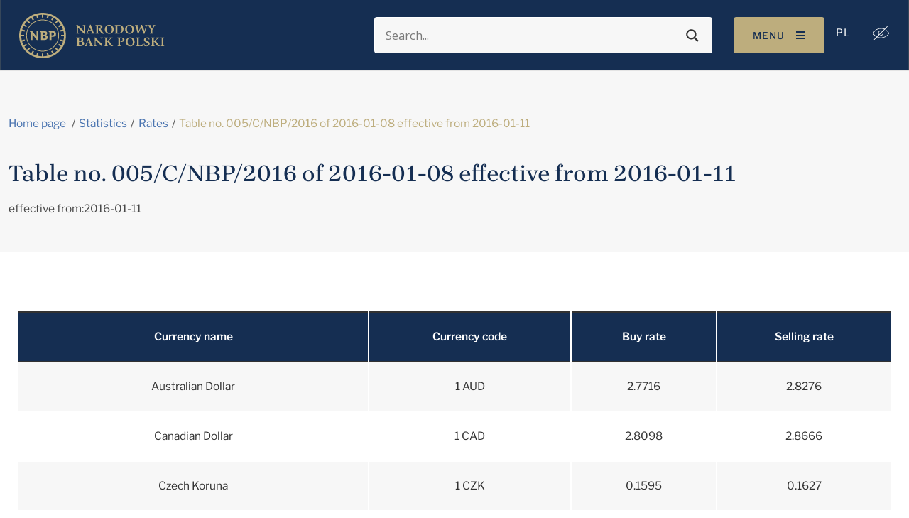

--- FILE ---
content_type: text/javascript
request_url: https://nbp.pl/Of-slaine-but-secrewes-the-Lye-my-lean-an-of-the
body_size: 230179
content:
(function(){var A=window.atob("[base64]/AAOAPoA/QAPAPwA/AD9ABEA/QAOAPwA/AADAP0A/QANAPwA/AD7AP0A+wAmAPwA/gAPANoA2gD+ABEA/gAOANoA/wAPAP4AAAH/ABEA/wAPAAABAQH/ABEA/wAPAAEBAgH/ABEA/wAPAAIBAgH/ABEA/wAPAAIBAgH/ABEA/wAPAAIBAgH/ABEA/wAPAAIBAgH/ABEA/wAOAAIBAgEPAP8A/wACAREAAgEOAP8A/wAPAAIBAgH/ABEA/wAOAAIBAgEPAP8A/wACAREAAgEOAP8A/wAPAAIBAgH/ABEA/wAOAAIBAgEPAP8A/wACAREAAgEOAP8A/wAPAAIBAgH/ABEA/wAPAAIBAgH/ABEA/wAPAAIBAgH/ABEA/wAOAAIBAgEPAP8A/wACAREAAgEPAP8A/wACAREAAgEPAP8A/wACAREAAgEPAP8A/wACAREAAgEPAP8A/wACAREAAgEPAP8A/wACAREAAgEOAP8A/wAPAAIBAgH/ABEA/wAOAAIBAgEPAP8A/wACAREAAgEDAP8A/[base64]/[base64]/AH7AREA+wEOAPwB/QEPAPsB/gH9AREA/QEOAP4B/wEPAP0B/QH/AREA/wEDAP0BAAINAP8B/wG2AQACAQIPAAMBAwEBAhEAAQIPAAMBAgIBAhEAAQIPAAICAwIBAhEAAQIOAAMCBAIPAAECAQIEAhEABAIDAAECAQINAAQCBAL/AQEC/[base64]/ATEC/wEGABMCEwIMAJgAOAIGABMCOgIjAJgAOwI6AqMBPAIGADsCOwK3ARkAPQITADsCOwI9AtwAPgILADsCOwI+AtgAPwI7AhkAQAI/AowAPwKkAUACQQIcANkBQgIMAMwBQwJBAkICRAI/AkMCPwIyAEQCRAI/[base64]/[base64]/AIdAvsC/QIGAPwC/AIjABUC/gIMAPIC/wL8Av4CAAMGAP8C/[base64]/A0IDPwNCAEADQANDAD0DQQMDAKsAqwANAEEDQQMMAKsAQgNAA0EDQAM/[base64]/AxkAgQN9A4ADfQN5A4EDgQMLAH4DggOBA/[base64]/[base64]/AWgC/wH4AVgC+AEJAP8B/wEGAPgB+AH/AdAB/wEGAPgB+AH/ARUB/wEIAPgB+AEGAP8B/wH4AQsB+AEGAP8B/wH4ARcB+AEHAP8B/wEGAPgB+AH/ATAA/wEFAPgB+AH2Af8B9gEJAPgB+AEGAPYB9gH4ARUB+AEIAPYB9gEGAPgB+AH2AQsB9gEGAPgB+AH2ARcB9gEHAPgB+AEGAPYB9gH4ATAA+AEFAPYB9gH0AfgB+AEGAPYB9gFIAMwC/[base64]/wINACICIgIjAP8CHwMMAP8C/wISAB8DLQP/AhYA/wIiAi0DLQMGAP8C/wLlAswC5QIDAFcBNQMNAOUC5QIMADUDPAP/AuUCPwMGADwDPAMjADUDQgMDAGkCaQINAEIDQgMMAGkCRAMTAEIDSQNEAx8DSwPXAkkDSQM8A0sDSwM/A0kDPwMtA0sDSQNCAD8DPwNDAB8DSwNEA+QCRAM/[base64]/UCxgPFA/cCxQPDA8YDwwPFAxkAxQPDA44AwwO/A8UDvwO6A8MDwwMTAMEDxQPDA44AwwO/A8UDvwOBA8MDwwMGAL8DvwMjAL4DvgMDAK4BrgENAL4DvgMMAK4BxQO/[base64]/cD9QP0A/gD9ANCAPUD9QNDAPED9wMMAOoC+AP1A/cD9QP0A/gD9AMGAPUD9QP7ABkA+AMGAPUD9QMjAHgD+QP1AykB+gMGAPkD+QMjAPYD+wOmAUUD/ANEAPsD+wMMABsD/QP8A/sD/gMMAA0C/wP9A/4D/QP5A/8D/wMGAP0D/[base64]/BMICgQSABMQCgAS3AoEEgQR6BIAEgAQGAIEEgQQNAHsCewIjAIEEggQMAIEEgQQSAIIEgwSBBBYAgQR7AoMEgwQGAIEEgQR/[base64]/[base64]/AdsE3ATNBJgAzQTYBNwE2ATXBM0EzQTYBNkB1wQGAM0EzQQ/ABYA2AQxAM0EzQQGANgE2AQGANoB3QTYBA0A2AQnAN0E3QQJANgE3gQGAN0E3QQGAN4E3gTdBNwB3QTNBN4EzQQEAN0E3QQGAM0EzQSJAWEB3wQTAM0E4ATBAdgAwQHgBEgB4QTBAbwEwQHfBOEE4QQTAMEBwQG/[base64]/AfIE8gQnAO4E7gQuAPIE8gQGAO4E7gTTABYA8wQTAO4E9ATzBBkA9QT/[base64]/AfYE9gQnAPIE8gQuAPYE9gQGAPIE8gT/[base64]/AQPADQCNAL8BBEA/AQPADQC/QT8BBEA/AQOAP0E/gQDAPwE/wQNAP4E/gS/Af8EAAX+BJwA/gT7BAAF+wQPAJMBAAX7BBEA+wQPAAAFAQX7BBEA+wQDAAEFAgUNAPsE+wRSAwIFAwX7BHcB+wTfBAMFBAX+BPsE+wQTAAQF/gQPAJEAkQD+BBEA/[base64]/[base64]/ARYFFgUnABkFGQUuABYFFgUGABkFGQUWBUQCFgUHBRkFBwUnABYFFgX/[base64]/[base64]/AS0FLQUnACQFJAUuAC0FLQUGACQFJAUtBUQCLQUZBSQFGQUnAC0FJAX/[base64]/[base64]/AU4FTgUnAEQFRAUuAE4FTgUGAEQFRAVOBUQCTgVABUQFQAUnAE4FRAX/AUAFQAUnAEQFRAUuAEAFQAUGAEQFRAW4AcAAuAEPAA8BTgW4AREAuAEDAE4FTgUNALgBuAFEBU4FUQW4AWkBuAH7BFEFUgUJALgBuAEGAFIFUgW4ARUBuAEIAFIFUgUGALgBuAFSBQsBUgUGALgBuAFSBRcBUgUHALgBuAEGAFIFUgW4ATAAuAEFAFIFUgX/[base64]/AVkFWQUnAFIFUgUuAFkFWQUGAFIFUgVZBUQCWQW4AVIFuAEnAFkFUgX/[base64]/[base64]/AXEFcQUnAGgFaAUuAHEFcQUGAGgFaAVxBUQCcQVjBWgFYwUnAHEFaAX/AWMFYwUnAGgFaAUuAGMFYwUGAGgFaAU+BWEFPgUJAGgFaAUGAD4FPgVoBRUBaAUIAD4FPgUGAGgFaAU+BQsBPgUGAGgFaAU+BRcBPgUHAGgFaAUGAD4FPgVoBTAAaAUFAD4FPgX/[base64]/AXgFeAUnAHEFcQUuAHgFeAUGAHEFcQV4BUQCeAVoBXEFaAUnAHgFcQX/[base64]/[base64]/AYgFiAUnAIYFhgUuAIgFiAUGAIYFhgWIBUQCiAV+BYYFfgUnAIgFiAX/AX4FfgUnAIgFiAUuAH4FfgUGAIgFiAUDAJ0BnQENAIgFiAW2AZ0BigUDAOkD6QMNAIoFigWIBekDiAX7BIoFigUJAIgFiAUGAIoFigWIBRUBiAUIAIoFigUGAIgFiAWKBQsBigUGAIgFiAWKBRcBigUHAIgFiAUGAIoFigWIBTAAiAUFAIoFigX/[base64]/AY4FjgUnAIAFgAUuAI4FjgUGAIAFgAWOBUQCjgWIBYAFgAUnAI4FiAX/AYAFgAUnAIgFiAUuAIAFgAUGAIgFiAUDAI8BjwENAIgFiAW/AY8BjgWIBZgAiAX7BI4F+wQJAIgFiAUGAPsE+wSIBRUBiAUIAPsE+wQGAIgFiAX7BAsB+wQGAIgFiAX7BBcB+wQHAIgFiAUGAPsE+wSIBTAAiAUFAPsE+wT/[base64]/AZgFmAUnAJMFkwUuAJgFmAUGAJMFkwWYBUQCmAWIBZMFiAUnAJgFmAX/[base64]/[base64]/cB2gUGANgF2AX/AUED2wUnANgF2AUuANsF2wUGANgF2AVPAEgD3AXYBbkA2AX/[base64]/[base64]/QC+AUGAOcF5wVvAxMC+QUGAOcF5wVqA9kB+gUGAOcF5wVsAzIB+wUGAOcF5wVzA6MB/AUGAOcF5wWpABcD/QUSAOcF5wUTBQ8C/gX9BecF5wUSAP4F/QUPBKoA/gUSAP0F/wXmAKoAAAb+Bf8F/gXnBQAG5wUSAP4F/[base64]/AYYDCgYnAOcF5wUuAAoGCgYGAOcF5wVPAI0DCwbnBZQD5wX/[base64]/AUGAPgF+AXNAVYDBwb8BfgF/AX7BQcG+wX5BfwF+QXnBfsF5wUEA/[base64]/[base64]/Ae4C7gInAK0CrQIuAO4C7gIGAK0CrQISAHMEAAOtArkCBAMiBQADDgMSAAQDBANFAswESQMSAAQDwwNNBVwBywNJA8MD0AMOA8sDDgMDANADywMNAA4DDgP/[base64]/AD4APQA+UD0AMDAOAD4AMNANAD0ANYAuAD5QPQA7kA0AMGAOUD5QM1AG4D7QPlA8IC8APtA8QC7QO3AvAD8ANMA+0D7QMGAPAD8AMSAF4D8gPwAxYA8ANmA/ID8gMGAPAD8APlA8wC9APwA/cB8AMGAPQD9AMTAGsD+AP0A14D+gPXAvgD+APAAfoD+gPwA/gD8APyA/oD8gNCAPAD8ANDAF4D+AP0A+QC+gPwA/gD8APyA/oD8gMGAPAD8ANmAxkA+AMGAPAD8ANvAykB+gMGAPAD8ANqA2cD/wMGAPAD8APFBXADAQQTAKYDAwQBBBkABwTwAwME8AO6AwcEBwQBBBYACQTwAwcE8AMhBAkECQS8A/[base64]/AUPAPsFBwb8BREA/AUDAAcGCQYNAPwF/AXnBQkG5wWpBfwFqQUGAOcF5wWpBRUBqQUIAOcF5wUGAKkFqQXnBQsB5wUGAKkFqQXnBRcB5wUHAKkFqQUGAOcF5wWpBTAAqQUFAOcF5wVeBKkFqQXNBOcFzQQGAKkFqQWwAOcA5wUSAKkF/[base64]/BkEGPwY+BkAGPgY4Bj8GOAYSAD4GPgYbAQYCPwYSAD4GQAZ6AjYDQQY/BkAGPwYSAEEGQQYbAdoCQgYSAEEGQwYZAlMCRAZfA0MGRQZCBkQGRAY/BkUGPwYSAEQGRAa7AA0ERQYSAEQGRgaqAiMBRwZFBkYGRQYSAEcGRgZNBUYCRwYSAEYGSAYYBW4EbgRHBkgGRwZFBm4EbgQ/BkcGPwY4Bm4EbgQDAD8GOAYNAG4EbgQfBDgGOAYdAPkE+QQTADgGPwb5BGgE+QQGAD8GPwb5BBUB+QQIAD8GPwYGAPkE+QQ/BgsBPwYGAPkE+QQ/BhcBPwYHAPkE+QQGAD8GPwb5BDAA+QQFAD8GPwZeBPkE+QRuBD8GbgQGAPkE+QSfAk4CPwYSAPkERQaZAr8ARwYbAUUGSAY/[base64]/AzIEMgT6AxgEGAT4AzIEMgTyAxgEGATtAzIEMgTQAxgE0AMJADIEGAQGANAD0AMYBBUBGAQIANAD0AMGABgEGATQAwsB0AMGABgEGATQAxcB0AMHABgEGAQGANAD0AMYBDAAGAQFANAD0AP/ARgEGAQnANAD0AMuABgEGAQGANAD0AP/[base64]/BoEGfwb/Ae0CgQYnAH8GfwYuAIEGgQYGAH8GfwYTAPsChAZ/BhYAhQb/AYQGhAYnAIUGhQYuAIQGhAYGAIUGhQYTAO8ChgaFBhYAhwb/AYYGhgYnAIcGhwYuAIYGhgYGAIcGhwb/AXUDiAYnAIcGhwYuAIgGiAYGAIcGhwaIBkQCiAaGBocGhgaEBogGhAaBBoYGgQYnAIQGhAaDBoEGgQYGAIQGgwZ/A24DhAbnAoMGgwYGAIQGhAaFBhkAhgZGAIQGhAZ/BhkAhwaGBoQGhAYdAocGhgYGAIQGhAb8AgIDhwYGAIQGhAb/ARgDiAYnAIQGhAYuAIgGiAYGAIQGhAb/[base64]/[base64]/AYkDiQYnAIMGgwYuAIkGiQYGAIMGgwaJBkQCiQYnAIMGgwaiA4kGiQYGAIMGgwaHA40DigYGAIMGgwYzAI0DiwaDBnoGegaLBpQDjAYGAHoGegaDBoAEgAQ1AJQDjQbEA/[base64]/AbUEtQQnAHoGegYuALUEtQQGAHoGegYPBAoCwgYSAHoGxAYbAYsCxQbCBsQGwgYSAMUGxAYSAIUFxQZiAe8AxgbEBsUGxQbCBsYGwgYSAMUGxQZeBRoCxgYSAMUGxwbGBooFxgYSAMcGxwZMAhwByAYSAMcGxwbIBjkCyAbGBscGxgbCBsgGwgYDAMYGxgYNAMIGwgb/AcYGxgYnAMIGwgYuAMYGxgYGAMIGwgbGBkQCxga1BMIGtQQnAMYGwgb/AbUEtQQnAMIGwgYuALUEtQQGAMIGwgZRA/[base64]/[base64]/AdYG1gYnANIG0gYuANYG1gYGANIG0gbWBkQC1gbGBtIGxgYnANYG0gb/[base64]/[base64]/AeIG4gYnAN8G3wYuAOIG4gYGAN8G3wbiBkQC4gbbBt8G2wYnAOIG3wb/AdsG2wYnAN8G3wYuANsG2wYGAN8G3wYDBX8FfwVTAN8G3wZ/BSkBfwU1AN8G3wa/AX0B4gbfBowA3wZ/BeIGfwUOAKIG4wYPAH8F5AbjBhEA4wYOAOQG5QYDAOMG4wYNAOUG5QZxAuMG5gblBgIF5QbfBuYG3wYGAOUG5QbfBtAB3wYGAOUG5QbfBhUB3wYIAOUG5QYGAN8G3wblBgsB5QYGAN8G3wblBhcB5QYHAN8G3wYGAOUG5QbfBjAA3wYFAOUG5Qb/Ad8G3wYnAOUG5QYuAN8G3wYGAOUG5QbfBoYFhgUnAOUG3wb/AYYFhgUnAN8G3wYuAIYFhgUGAN8G3wYDBY4FjgUGAN8G3waOBdABjgUGAN8G3waOBRUBjgUIAN8G3wYGAI4FjgXfBgsB3wYGAI4FjgXfBhcB3wYHAI4FjgUGAN8G3waOBTAAjgUFAN8G3wb/AY4FjgUnAN8G3wYuAI4FjgUGAN8G3waOBZMFjgUnAN8GkwX/AY4FjgUnAJMFkwUuAI4FjgUGAJMFkwUDBVEFAwUGAJMFUQUDBdABAwUGAFEFUQUDBRUBAwUIAFEFUQUGAAMFAwVRBQsBUQUGAAMFAwVRBRcBUQUHAAMFAwUGAFEFUQUDBTAAAwUFAFEFUQX/[base64]/Ad8G6AYnAC8FLwUuAOgG6AYGAC8FLwXoBkQC6AYDBS8FAwUnAOgGLwX/[base64]/AfEB8QEnAJkBmQEuAPEB8QEGAJkBmQH/[base64]/[base64]/MG8wYGAMYGxgY1AJcD9AbGBswCxgYEAJsD9QZHAMYGxgb1BsgA9Qb0BsYGxgbzBvUG9AZCAMYGxgZDAJQD9QbGBp4D9gb0BvUG9AYGAPYG9QaVAxkA9gYGAPUG9QaaAykB9wYGAPUG9Qb8A34D+Ab1BqED9QacA/[base64]/sG+wYGAHkGeQbTAJoA/AYzAHkG/QY1BS0C/gZkA/0G/QYFBv4G/gYSAP0G/QbfAhcD/wYSAP0G/QYCAZMEAAeNBf0GAQf/BgAH/wb+BgEH/gYSAP8G/[base64]/gYNAGMDYwP8Bv4G/gZjAyEBYwMyAP4G/gZjAzYAYwP+BgMH/gYJAGMDYwMGAP4G/gZjA9ABYwMGAP4G/gZjAxUBYwMIAP4G/gYGAGMDYwP+BgsB/gYGAGMDYwP+BhcB/gYHAGMDYwMGAP4G/gZjAzAAYwMFAP4G/gYcAGMDYwNAAJwCDQdjAw0CYwNAAA0HDQdjAwsHYwNOAA0HDQdjAwwHYwP+Bg0H/gYxAGMDYwMGAP4G/gYGAKkDDQf+Bg0A/[base64]/ARgBGAEnAKkBqQEuABgBGAEGAKkBqQG5BcoGbgQSAKkBqQHmAEYCiQY6BqkB8AZuBIkGbgQSAPAGiQYOBb0E8AYSAIkGiQY5AasC+QbwBokG+wYSAPkG+QYdAVMCCAcSAPkG+QbjAlwBCgcIB/kGCAf7BgoH+wZuBAgHbgQDAPsG+wYNAG4EbgT/[base64]/[base64]/B0AHQAc+BxMDEwMGAEAHPgcwAxkAQAcGAD4HPgc0AykBQQcGAD4HPgcLADoDQgc+BxwDPgdCB9sDQgc+B9wDPgc7A0IHQgcGAD4HPgdAAz4DQwcGAD4HPgcrA0EDRAc+BywDPgdDA0QHRAcGAD4HPgdHA0gDRQcGAD4HPgdMA/[base64]/QAcwcGAGoHagfOAfcEdAdqB/[base64]/[base64]/[base64]/[base64]/oCnAebBxYAnQecB50AnAeZB50HmQeYB5wHnAebB50AnQecB7oCnAeZB50HmQdsA5wHnAcGAJkHmQcwBK8AMASZBwQCmQePAzAEMAQGAJkHmQf/AdkBnQcnAJkHmQcuAJ0HnQcGAJkHmQf/[base64]/[base64]/B0wHvwcDAK0HrQcNAL8HvwcMAK0HwAccAL8HvwcDAI4GjgYNAL8HvwcMAI4GwQfAB78Hvwe5B8EHuQcyAL8Hvwe5BzYAuQc1ALwHwAe5B1UCuQcOALoHwQcDALkHwgcNAMEHwQcMAMIHwwfAB8EHwAe/B8MHvwcGAMAHwAcjAI4GjgYTALwHvAeOBsEHjgbAB7wHvAe/B44GjgYGALwHvAcjAMIHvwcGALwHvAe/Bw0AvwcnALwHvAeOBr8Hjga+B7wHvAcGAI4GjgYjALsHuweOBikBjgYGALsHuwcjAK0HvgfTAKIHvwcTAL4Hvge/ByEBvwcGAL4Hvge/B9ABvwcGAL4Hvge/BxUBvwcIAL4HvgcGAL8Hvwe+BwsBvgcGAL8Hvwe+BxcBvgcHAL8HvwcGAL4Hvge/BzAAvwcFAL4Hvge7B78HuwcGAL4HvgcjAL0Hvwe+B6UHpQcGAL8HvgcjAKcHvwcPACUBwAe/BxEAvwcPAMAHwQe/BxEAvwcOAMEHwwcPAL8HvwfDBxEAwwcOAL8HvwcDAMMHwwcNAL8HvwfmA8MHwwcPACQBJAHDBxEAwwcPACQBxAfDBxEAwwcPAMQHxQfDBxEAwwcOAMUHxQcPAMMHwwfFBxEAxQcDAMMHxgcNAMUHxQe/B8YHvwf/AcUHxQcnAL8HvwcuAMUHxQcGAL8Hvwf/AbQGxwcnAL8HvwcuAMcHxwcGAL8HvwfmAxsDyAe/B80Dvwf/AcgHyAcnAL8HvwcuAMgHyAcGAL8HvwfIB0QCyAfHB78HvwfFB8gHxQcnAL8Hvwe+B8UHvgcGAL8HvwcjAKIHoge/[base64]/BxkAvwe4B8QHuAfqAr8HvwcLALwHvAe/B8YDvwe8BxYAvAe/[base64]/B8gHvwfHB8kHxwdCAL8HvwdDAMUHxQcTAB8FHwXFB+QCxQe/[base64]/[base64]/cH9wcGAPYH9gfyB8wC8gcDAAoB+AcNAPIH8gcMAPgH+Qf2B/IH8gcGAPkH9gcjAPgH+AcPAKYA+Qf4BxEA+AcOAPkH+gcDAPgH+wcNAPoH+gcMAPsH/AcTAPoH+gf8B/UH/QfXAvoH+gf2B/0H9gfyB/oH8gf3B/YH9gdCAPIH8gdDAPUH9Qf8B+QC9wfyB/UH8gf2B/cH9QcGAPIH8gfzBxkA8wcGAPIH8gcjAPEH8QfyBykB8gcGAPEH8QcjAPsH9gcDAPkH9wcNAPYH9gcMAPcH+gfxB/YH8QcGAPoH9gcjAPcH9wcOAFgH+gcDAPcH+wcNAPoH+gcMAPsH/AfFBfoH+gcDAE4BTgENAPoH+gcMAE4B/QcTAPoH/gf9BxkA/wf8B/4H/Ae8A/8H/gcLAPoH+gf+B8YD/gf6BxYA/wf+B+EA/gf8B/8H/AfqAv4H/gf6B+EA+gf+BxUC/gf8B/oH+ge6A/4H/Af9BxUC/Qf6B/wH+gf2B/0H9gcGAPoH+gcjAPsH+wcDAFgHWAcNAPsH+wcMAFgH/Af6B/sH+gcGAPwH+wcjAFgH/AcDACUH/QcNAPwH/AcMAP0H/gf7B/wH+wcGAP4H/gcOACUHJQcDAP4H/wcNACUHJQcjAP8HAAgMAP8H/wcSAAAIAQj/BxYA/wclBwEIAQgGAP8H/wc1APwH/Af/B8wC/wcPAFECUQL/BxEA/wcOAFECAggPAP8HAwgCCBEAAggOAAMIBAgDAAIIBQgNAAQIBAgMAAUIBgg1AAQIBwgGCA0DBggHCAAIBwj8BwYI/AcBCAcIAQhCAPwH/AdDAAAIAAgTAAQIBAgACOQCAAj8BwQI/AcBCAAIAAgGAPwH/AclBxkAJQcGAPwH/AcjAP0H/Qf8BykB/AcGAP0H/QcjAAUIAQgDAAMIBAgNAAEIAQgMAAQIBgj9BwEI/[base64]/[base64]/BO0B7QExAIkEiQQGAO0B7QEOAHYBtwQDAO0BvwQNALcEtwQjAL8EvwQGALcEtwS/BA0AvwQnALcEtwQJAL8EvwQGALcEtwQGAL8EvwS3BNwBtwSJBL8EiQQEALcEtwQGAIkEiQQjABgIvwSJBEkHiQQGAL8EvwQTCCkBSQcGAL8EvwQjAGMHVQcOALoEYwcDAFUHVQcNAGMHYwcMAFUHZge/[base64]/CEYIPwhFCEcIRQhCAD8IPwhDAEMIQwgTAEQIRAhDCOQCQwg/CEQIPwhFCEMIQwgGAD8IPwhBCBkAQQgGAD8IPwgjAEAIQAg/[base64]/[base64]/B4UIfweECIIIgghCAH8HfwdDAIMIgwgPAC8BhAiDCBEAgwgOAIQIhQgDAIMIhggNAIUIhQgMAIYIhwh/B4UIfweCCIcIgggGAH8HfweBCBkAgQgGAH8HfwcjANYGhQh/[base64]/AZQIlAgnAJYIlgguAJQIlAgGAJYIlggDAI4FlwgNAJYIlggMAJcImAj/[base64]/[base64]/Aj6CPsI+wgSAPwI/AhMApME/QgSAPwI/gjWANMH/wj9CP4I/gj7CP8I+wj2CP4I9ggDAPsI+wgNAPYI9gjzCPsI+wgGAPYI9ggDALMG/ggNAPYI9ggMAP4I/wjnCPYIAAkDALIGsgYNAAAJAAkMALIGAQkEAAAJAgn/CAEJ/wgxAAIJAQkGAP8I/wgDAOoIAgkNAP8I/wgjAAIJAwkGAP8IBAkDCQ0AAwknAAQJBAkJAAMJAwkGAAQJBAkGAAMJAwkECdwBBAkBCQMJAQkEAAQJAwkGAAEJAQkjALIGBAkMAPEFBQkBCQQJBAkGAAUJBQkjAP4I/giwABcDBgkSAP4I/[base64]/AY0DYwknAIYGhgYuAGMJYwkGAIYGhgZPAJQDZAmGBpcDhgb/[base64]/BVEAfwW3ATMEXQkcAH8FfwUTAF0HYAl/BeME4wRNAGAJfwXjBDcG4wS3ATwEYAl/BeME4wS3AUIEQgRgCeME4wRCBF0HQgRdCeME4wQ1AEIEQgTjBPoC4wRZABQCfwVCBOMEQgQ1AH8FfwUPAGIEYgR/[base64]/BJoAPwRoCW0JaAm3ATYEbQlEAGgJaAltCSEBbQloCY4AaAkGAG0JbQloCdABaAkGAG0JbQloCRUBaAkIAG0JbQkGAGgJaAltCQsBbQkGAGgJaAltCRcBbQkHAGgJaAkGAG0JbQloCTAAaAkFAG0JbQk/[base64]/[base64]/[base64]/[base64]/An6CbQB+gntCfwJ7QkGAPoJ+gkjAGsCawITAOcJ/AlrArQBawL6CfwJ/AntCWsCawIGAPwJ7QkjAPsJ+wkGAO0J/An7CQ0A+wknAPwJ/AlrAvsJawLoCfwJ6AkGAGsCawIjALUB+wkOAK8B/AkDAPsJ/QkNAPwJ/AkMAP0J/gkEAPwJ/wlrAv4J/gkGAP8J/wkjAPQJ9An/CcMBAAr+CfQJ9AnoCQAK6AkxAPQJ9AkGAOgJ6AkDAFcBVwENAOgJ6AkMAFcB/glOAOgJAAr+CQwH/gn1CQAK9QkGAP4J/gn1CeAJ4AkxAP4J9QkGAOAJ4AkjAPoE/gkGAOAJ4An+CQ0A/[base64]/[base64]/ggSAC8KLwoPBLEAMArbBy8KMQr+CDAK/ggSADEKMAokAo4EMQoSBjAKMgoSADEKMQq/CdMHMwoyCjEKMQr+CDMK/ggDADEKMQoNAP4I/ghYAjEKMQoDANAA0AANADEKMQoMANAAMgr+CDEK/[base64]/AVIKUgonABQBFAEuAFIKUgoGABQBFAEMAHQGXQr/[base64]/AXEKcQonAHAKcAouAHEKcQoGAHAKcAoPAAYHBgdwChEAcAoOAAYHBgcPAHAKcAoGBxEABgcDAHAKcgoNAAYHBgeoAXIKcgoPANMI0whyChEAcgoPANMI0whyChEAcgoDANMIcwoNAHIKcgoGB3MKBgf/AXIKcgonAAYHBgcuAHIKcgoGAAYHBgcPAI8IjwgGBxEABgcOAI8IjwgDAAYHBgcNAI8IjwjOAQYHBgcDAGICYgINAAYHBgePCGICjwj/AQYHBgcnAI8IjwguAAYHBgcGAI8IjwgPADoFOgWPCBEAjwgPADoFdAqPCBEAjwgOAHQKdQoDAI8IjwgNAHUKdQrOAY8Ijwh1CuoFdQr/AY8IjwgnAHUKdQouAI8IjwgGAHUKdQreBUUDdgp1CscAdQr/AXYKdgonAHUKdQouAHYKdgoGAHUKdQodB7UBtQF1CloBdQr/AbUBtQEnAHUKdQouALUBtQEGAHUKdQrdARUEdwp1CpgAdQr/AXcKdwonAHUKdQouAHcKdwoGAHUKdQreBZIIeAp1CrACsAL/AXgKdQonALACsAIuAHUKdQoGALACsAIPALMBswGwAhEAsAIDALMBeAoNALACsALoBXgKeQoDAHACcAINAHkKeQqwAnACsAL/AXkKeQonALACsAIuAHkKeQoGALACsAIPAEoISgiwAhEAsAIOAEoIegoPALACsAJ6ChEAegoDALACewoNAHoKegq8AXsKfAp6CncBegr/AXwKfAonAHoKegouAHwKfAoGAHoKegq8AeMJfQp6Co0Aegr/AX0KfQonAHoKegouAH0KfQoGAHoKegreBb4Hfgp6Cp4Gngb/AX4KegonAJ4GngYuAHoKegoGAJ4GngYDAFgGWAYNAJ4GngbWAVgGfgqeBsEAngb/AX4KfgonAJ4GngYuAH4KfgoGAJ4GngYPAGsIawieBhEAngYOAGsIfwoPAJ4GngZ/ChEAfwoOAJ4GgAoDAH8KfwoNAIAKgAqoAX8KfwqACosBgAr/AX8KfwonAIAKgAouAH8KfwoGAIAKgAoPAGYHZgeAChEAgAoOAGYHZgcPAIAKgApmBxEAZgcOAIAKgAoDAGYHZgcNAIAKgAreBWYHgQqACp0GgAr/AYEKgQonAIAKgAouAIEKgQoGAIAKgAoPAFADUAOAChEAgAoDAFADUAMNAIAKgAq8AVADggqACo0AgAr/AYIKggonAIAKgAouAIIKggoGAIAKgAoPAHgIeAiAChEAgAoOAHgIeAgPAIAKgAp4CBEAeAgDAIAKgwoNAHgIeAhzBoMKhAp4CJkAeAj/AYQKhAonAHgIeAguAIQKhAoGAHgIeAgYBoUBhQEPAGoIagiFAREAhQEPAGoIhQqFAREAhQEOAIUKhQoDAIUBhQENAIUKhQp4CIUBeAj/AYUKhQonAHgIeAguAIUKhQoGAHgIeAgOAHUJdQkPAHgIeAh1CREAdQkDAHgIhgoNAHUJdQkdB4YKhwp1CQkBCQH/AYcKdQknAAkBCQEuAHUJdQkGAAkBCQHmA68HrwcJAZICCQH/Aa8HrwcnAAkBCQEuAK8HrwcGAAkBCQEOAF0IhwoPAAkBCQGHChEAhwoDAAkBCQENAIcKhwroBQkBiAqHCnsKhwr/AYgKiAonAIcKhwouAIgKiAoGAIcKhwpzBlEKUQqHCncBhwr/AVEKUQonAIcKhwouAFEKUQoGAIcKhwoPAMQIxAiHChEAhwoPAMQIiQqHChEAhwoDAIkKigoNAIcKhwroBYoKiwoPAMEIwQiLChEAiwoPAMEIjAqLChEAiwoDAIwKjAoNAIsKiwqHCowKhwr/AYsKiwonAIcKhwouAIsKiwoGAIcKhwoOAB4IjQoPAIcKjgqNChEAjQoOAI4KjwoDAI0KjQoNAI8KjwqoAY0KjQoOAKkIqQgDAI0KjQoNAKkIqQiPCo0Kjwr/AakIqQgnAI8KjwouAKkIqQgGAI8KjwoOAGQFZAUPAI8KjwpkBREAZAUDAI8KjwoNAGQFZAUYBo8KjwoOAIkHiQcPAI8KjwqJBxEAiQcDAI8KjwoNAIkHiQdkBY8KZAX/AYkHiQcnAGQFZAUuAIkHiQcGAGQFZAUPAOsJ6wlkBREAZAUPAOsJ6wlkBREAZAUDAOsJ6wkNAGQFZAXEA+sJkAoPAPkJ+QmQChEAkAoPAPkJ+QmQChEAkAoOAPkJ+QkDAJAKkAoNAPkJ+QlkBZAKZAX/AfkJ+QknAGQFZAUuAPkJ+QkGAGQFZAUOAHgCeAIPAGQFZAV4AhEAeAIOAGQFZAUDAHgCeAINAGQFZAXEA3gCkAoOAGgBaAEPAJAKkApoAREAaAEOAJAKkQoDAGgBaAENAJEKkQpkBWgBZAX/AZEKkQonAGQFZAUuAJEKkQoGAGQFZAXWAQEBAQFkBcMBZAX/AQEBAQEnAGQFZAUuAAEBAQEGAGQFZAUDAF0GXQYNAGQFZAXWAV0GkgpkBY0AZAX/AZIKkgonAGQFZAUuAJIKkgoGAGQFZAUPAJgCmAJkBREAZAUDAJgCmAINAGQFZAXOAZgCmAIPAI4HjgeYAhEAmAIOAI4HjgcDAJgCmAINAI4HjgdkBZgCZAX/AY4HjgcnAGQFZAUuAI4HjgcGAGQFZAXmA0IIQghkBcgEZAX/AUIIQggnAGQFZAUuAEIIQggGAGQFZAUDAOcD5wMNAGQFZAUYBucD5wMDAK8BrwENAOcD5wNkBa8BZAX/AecD5wMnAGQFZAUuAOcD5wMGAGQFZAXeBYQEkwpkBSQEZAX/AZMKkwonAGQFZAUuAJMKkwoGAGQFZAWoAcIHwgdkBYsHZAX/AcIHiwcnAGQFZAUuAIsHiwcGAGQFZAVYCNgAwgdkBacAZAXCB6sAwgf/AWQFZAUnAMIHwgcuAGQFZAUGAMIHwgcOAGsHawcPAMIHwgdrBxEAawcDAMIHwgcNAGsHawfWAcIHWAhrB4wAawf/AVgIWAgnAGsHawcuAFgIWAgGAGsHawfEA1sIlAprB8cBxwH/AZQKawcnAMcBxwEuAGsHawcGAMcBxwFzBq4ErgTHAY0AxwH/Aa4ErgQnAMcBxwEuAK4ErgQGAMcBxwHOAVQHlArHATcFxwH/AZQKlAonAMcBxwEuAJQKlAoGAMcBxwHeBW8BlQrHARMBxwH/AZUKlQonAMcBxwEuAJUKlQoGAMcBxwHeBYUBhQEOAIoBigEPAIUBhQGKAREAigEOAIUBhQEDAIoBigENAIUBhQHHAYoBxwH/AYUBhQEnAMcBxwEuAIUBhQEGAMcBxwEPAI4FlgrHAREAxwEOAJYKlwoDAMcBxwENAJcKlwoYBscBxwGXCmYHlwr/AccBxwEnAJcKlwouAMcBxwEGAJcKlwodB/0AmAoPALMGswaYChEAmAoOALMGmQoPAJgKmAqZChEAmQoDAJgKmAoNAJkKmQqXCpgKlwr/AZkKmQonAJcKlwouAJkKmQoGAJcKlwreBTwFPAWXCugElwr/ATwFPAUnAJcKlwouADwFPAUGAJcKlwoYBowAmgqXCqcAlwr/AZoKmgonAJcKlwouAJoKmgoGAJcKlwoPADAIMAiXChEAlwoDADAImwoNAJcKlwpzBpsKnAqXCqcAlwr/AZwKnAonAJcKlwouAJwKnAoGAJcKlwrWAdkG2QaXCpkAlwr/AdkG2QYnAJcKlwouANkG2QYGAJcKlwreBVUBnQqXCrABlwr/AZ0KnQonAJcKlwouAJ0KnQoGAJcKlwrOAUgCSAKXCpQGlwr/AUgCSAInAJcKlwouAEgCSAIGAJcKlwoOAMQIxAgDAJcKlwoNAMQIxAioAZcKlwoPAB0IHQiXChEAlwoDAB0IngoNAJcKlwrECJ4KxAj/AZcKlwonAMQIxAguAJcKlwoGAMQIxAgPAE8ITwjECBEAxAgOAE8InwoDAMQIxAgNAJ8KnwrmA8QIoAqfCsoBnwr/AaAKoAonAJ8KnwouAKAKoAoGAJ8KnwoPAFoHWgefChEAnwoDAFoHoQoNAJ8KnwroBaEKogoPAIoIigiiChEAogoDAIoIowoNAKIKogqfCqMKnwr/AaIKogonAJ8KnwouAKIKogoGAJ8Knwq8AZ0GpAqfCpwAnwr/AaQKpAonAJ8KnwouAKQKpAoGAJ8KnwreBXsJpQqfCoUCnwr/AaUKpQonAJ8KnwouAKUKpQoGAJ8KnwrEAyQHpgqfCtIJnwr/AaYKpgonAJ8KnwouAKYKpgoGAJ8KnwoPAIcHhwefChEAnwoDAIcHhwcNAJ8Knwq8AYcHhwefCosAnwr/AYcHhwcnAJ8KnwouAIcHhwcGAJ8KnwoDAPoA+gANAJ8KnwrdAfoA+gCfCioBnwr/AfoA+gAnAJ8KnwouAPoA+gAGAJ8KnwoOAKMGowYDAJ8KnwoNAKMGowboBZ8KpwqjBqQApAD/AacKowYnAKQApAAuAKMGowYGAKQApAAPAAYIBgikABEApAAOAAYIBggPAKQApAAGCBEABggOAKQApAADAAYIBggNAKQApADmAwYIBggPAAIIAggGCBEABggOAAIIAggPAAYIBggCCBEAAggDAAYIBggNAAIIAgikAAYIpAD/AQIIAggnAKQApAAuAAIIAggGAKQApAAPAJ0InQikABEApAAPAJ0IpwqkABEApAADAKcKqAoNAKQApAAdB6gKqQqkAGYHpAD/[base64]/oA+gCTCqQApADnA/oA+gBCCKQApACOB/oA+gCSCqQApAABAfoA+gCRCqQApAD5CfoA+gCJB6QApACpCPoA+gCLCqQApABRCvoA+gCICqQApACvB/oA+gB1CaQApACFCvoA+gCECqQApACCCvoA+gCBCqQApAB/CvoA+gB+CqQApAB6CvoA+gB9CqQApAB8CvoA+gB5CqQApAB1CvoA+gB3CqQApAC1AfoA+gB2CqQApACPCPoA+gAGB6QApAByCvoA+gBxCqQApAAnAPoA+gBuCqQApAAGAPoA+gAjAKYAAQHdASQHhQEBAcwBAQH/AYUBhQEnAAEBAQEuAIUBhQEGAAEBAQHeBVkKtQEOAGUFxwEDALUBSAINAMcBxwEBAUgCAQH/AccBxwEnAAEBAQEuAMcBxwEGAAEBAQFzBtIJ5wMBAXcBAQH/[base64]/wcSAKABAghDBQ0EQgiNBQIIWAj/B0II/wevB1gIrwcSAP8H/wepADcCQggSAP8HWAhMApsEjwibAVgIqQhCCI8IQggSAKkIjwjHApMEqQgSAI8IdQmpCPUE+QlCCHUJQgivB/[base64]/QE9AQ+CiEBPgcyAPQE9AQ+BzYAPgf0BAMH9AQJAD4HPgcGAPQE9AQ+B9ABPgcGAPQE9AQ+BxUBPgcIAPQE9AQGAD4HPgf0BAsB9AQGAD4HPgf0BBcB9AQHAD4HPgcGAPQE9AQ+BzAAPgcFAPQE9AQcAD4HPgcYBu8I7wg+B/[base64]/CnoKggrXAoEKgQp+CoIKggp8CoEKfAp9CoIKfQpCAHwKfApDAHoKgQp/[base64]/gANAKkKqQoMAP4AqgqlCqkKpQoGAKoKqQojAP4A/gADANoA2gANAP4A/gAMANoAqgorA/[base64]/[base64]/AqbAfsK+woSAPwK/ApMAhoC/QpGBfwK/gr7Cv0K+woSAP4K/QqNBToB/gpeBf0K/woSAP4K/gr/CvUE/wr7Cv4K+woDAP8K/goNAPsK+wpYAv4K/goDAC0FLQUNAP4K/goMAC0F/wr7Cv4K+woGAP8K/wojAC0FLQUDALgCuAINAC0FLQUMALgCAAs1AC0FAQsAC8ICAgsBC8QCAQu3AgILAgv/[base64]/[base64]/ApDAbIENws2C/wK/Ao1CzcLNQsyC/wK/AoDADULMgsNAPwK/AoxCzILMgv8CiEB/AoyADILMgv8CjYA/AoyCwMHMgsJAPwK/AoGADILMgv8CtAB/AoGADILMgv8ChUB/AoIADILMgsGAPwK/AoyCwsBMgsGAPwK/AoyCxcBMgsHAPwK/AoGADILMgv8CjAA/AoFADILMgscAPwK/[base64]/[base64]/[base64]/ATIBYAsnAFsLWwsuAGALYAsGAFsLWwv/AaMBYgsnAFsLWwsuAGILYgsGAFsLWwtiC0QCYgtgC1sLWwsnAGILYAthC1sLWwsGAGALYAtQANkBYQteC2YJZglgC2ELYAtTAGYJZglgCxkAYAviAWYJZgkGAGALYAsSAO4EYQvhBPUF9QVhCxYAYQtgC/UF9QUSAGELYAv1BSEB9QXaAWALYAsGAPUF9QVuCdgAYQv1BfcEYgthC/[base64]/AUICZwsnAHQHdAcuAGcLZwsGAHQHdAf/[base64]/YJewlTALwIvAgdB3MK9gm8CIoKvAhSC/[base64]/gQNAHQLdAsMAP4EdQtzC3QLcwtxC3ULdQsGAHMLcwsjACoCKgJzC60ArQAGACoCKgIjAP4E/gQqAg0CdgsGAP4E/gQjAJEAkQAPAP4B/gGRABEAkQAPAP4B/gGRABEAkQAPAP4B/gGRABEAkQAPAP4B/gGRABEAkQAPAP4B/gGRABEAkQAOAP4B/gEPAJEAkQD+AREA/gEOAJEAkQAPAP4B/gGRABEAkQAOAP4B/gEPAJEAkQD+AREA/gEPAJEAkQD+AREA/gEPAJEAkQD+AREA/gEOAJEAkQAPAP4B/gGRABEAkQAPAP4B/gGRABEAkQAOAP4B/gEPAJEAkQD+AREA/gEOAJEAkQAPAP4B/gGRABEAkQAOAP4B/gEPAJEAkQD+AREA/gEOAJEAkQAPAP4B/gGRABEAkQAPAP4B/gGRABEAkQAOAP4B/gEPAJEAkQD+AREA/gEPAJEAkQD+AREA/gEPAJEAkQD+AREA/gEDAJEAkQANAP4B/gH+BJEAkQAGAP4B/[base64]/C7MFfwt7C34LewsDAH8LfgsNAHsLewtYAn4Lfgt7C+UCewsGAH4LfgsDAJ4GngYNAH4LfgvWAZ4Gfwt+C5kAfgs1C38Lfws8A34LfgsGAH8LfwvjAgYDgAuXBn8LfwsSAIALgAssArwAgQsSAIALggtfAw8CgwuBC4ILgQt/C4MLfwsDAIELgQsNAH8LfwtYAoELgwt/Cx8DfwsGAIMLgwvWAY8BhAuDC5gAgws1C4QLhAsiAoMLgwsGAIQLhAuqArwAhQsSAIQLhguFC/[base64]/[base64]/4DqAsGAGEDYQM1ABMEqQvOAccGxwapC8gGqQthA8cGYQOpC8gCqgtTAGEDYQOpC/sDqQsyAGEDYQOpC7cHqQthA/[base64]/[base64]/Av7C/oL+gsSAPwL/At6AksC/QsSAPwL/Av9CzkC/Qv6C/wL+gsDAP0L/QsNAPoL+guaBf0L/Qv6C+cB+gsGAP0L/Qu3BbsF/gsGAP0L/Qs1AM0F/wv9C8cGAAz/C8gFAQxTAAAMAAz/C8EF/wsyAAAMAAz/C7cH/wsADMEFAAwBDP8L/wtTAAAMAAz/C6sL/wu+BQAMAAwxAP8L/wsGAAAMAAwGALgFAQwADA0AAAwnAAEMAQwJAAAMAAwGAAEMAQwGAAAMAAwBDNwBAQz/CwAM/wsEAAEMAAwGAP8L/wu+BawLAQwGAP8L/wvCBTYAAgwGAP8L/wsOAG0CbQIDAP8L/[base64]/DEEMPww8DD4MPAwSAD8MPgxFAksCPwzhAj4MQQwSAD8MPwwiAaACQgwSAD8MPwwqBVMCQwxCDD8MPwxBDEMMQQwSAD8MPwzfAMwEQwysAT8MPwwSAEMMQwxfAzoBRAwSAEMMQwxEDNMHRAw/DEMMPwxBDEQMQQw8DD8MPAwDAEEMPwwNADwMPAwmAD8MPwzdASYGJgY/[base64]/[base64]/[base64]/Cq0ArQB9CpEAkQB3Cq0ArQCjBpEAkQBxCq0ArQA+CpEAkQD0BK0ArQAsCpEAkQApCK0ArQCvB5EAkQCHB60ArQAGB5EAkQDnA60ArQDHAZEAkQCFAa0ArQCkAJEAkQBvCq0ApABsCpEAkQBoCqQApABmCpEAkQBeCqQApABbCpEAkQBaCqQApABTCpEAkQDAB6QApAA/[base64]/[base64]/CKQApAB8B5EAkQB7BKQApADoAZEAkQBfB6QApACGBZEAkQBZB6QApACMCJEAkQCHCKQApABiB5EAkQCGCKQApADXBpEAkQCFCKQApAB/B5EAkQCBCKQApACCCJEAkQCACKQApAByCJEAkQB8CKQApAB6CJEAkQB5CKQApAB3CJEAkQC/[base64]/[base64]/[base64]/[base64]/AZEAkQAnAKQApAAuAJEAkQAGAKQApACrAecArQASAKQAywCtAMMDrQBOC8sAywADAK0ArQANAMsAywD/[base64]/AYABgAEnAK0ArQAuAIABgAEGAK0ArQDfALwAhQHYB60ArQASAIUBhQGwAA0EiAESAIUBhQGZArwAxwGIAYUBhQGtAMcBrQASAIUBhQG2AikHiAESAIUBhQGPCeAAxwG/CYUB6AGIAccBiAGtAOgBrQADAIgBiAENAK0ArQD/[base64]/[base64]/AC8AJgBEEE5wPwA/AC8AI5A+cD5wNZA/AC8AIZA+cD5wM6B/AC8AK8AucD5wM4B/AC8AI3B+cD5wM2B/AC8AKiAucD5wOWAvAC8AKHBucD5wNtAvACbQJsAucD8AJfAm0CbQJcAvAC8AI7Am0CbQLsAfAC8AKIAW0CiAEJAPACbQIGAIgBiAFtAhUBbQIIAIgBiAEGAG0CbQKIAQsBiAEGAG0CbQKIARcBiAEHAG0CbQIGAIgBiAFtAjAAbQIFAIgBiAH/AW0CbQInAIgBiAEuAG0CbQIGAIgBiAHmAAUB8AKpAIgB5wMSAPAC8AKqAjYB8ANDBfACQQTnA/AD5wMSAEEE8ANDAesCQQReBfADYAQSAEEEQQRgBLMFYATnA0EEQQQDAGAEYAQNAEEEQQT/[base64]/AUEEQQQnAGAEYAQuAEEEQQQGAGAEYARDAXwEZAReBWAEdQQSAGQEZAR1BPUEdQTnA2QEZAQDAHUEdQQNAGQEZAT/[base64]/BNkEvwQyALoEugS/BDYAvwQ5AMUExQS/[base64]/[base64]/[base64]/[base64]/BxEAfwcDAIAHgwcNAH8HfweoAYMHgwd/B8QIfwfkAYMHgwdpB38HhAfEAz8FhweEB9YGhAfkAYcHhweDB4QHjAdsA4cHhwcGAIwHjAfRAosCmgc/[base64]/B8gKvwe8B7sHuwevB78HrwcSALsHuwcPBAYDvAcAB7sHAAcSALwHuwckAk8CvAcSALsHuwetAksFvwe8B7sHuwcAB78HAAcSALsHuwebAQwCvwcSALsHuweqAigCwAe/B7sHxAcSAMAHwAfWADcCyAcSAMAHwAfIBzkCyQfEB8AHwAcAB8kHxAevB8AHwAeqB8QHxAcDAMAHwAcNAMQHxAd1BMAHwAfEBxUFxAcGAMAHwAfWAEsFyQe/B8AHvwcSAMkHwAcYBe8AyQcSAMAHygfJBzkCyQe/[base64]/EH8QfqB/MH8gdgBPEH8QcSAPIH8gcbAaAC8wffAPIH9QcSAPMH8wepAA0E9gcSAPMH8wf2B6UJ+gf1B/MH8wcSAPoH9QfhAusC+gcSAPUH9QffAKAC+wf6B/UH9QcSAPsH+webAQUB/AcSAPsH/Qf8B8MDAAj1B/0H9QfzBwAI8wfxB/UH8QdQBfMH8wcDAPEH8QcNAPMH8wd1BPEH8QfzBxUF8wcGAPEH8QchBpMFIQbqB/EH6gdgBCEGYAQSAOoHIQYCAY4E6gfRAiEG8QcSAOoH6gcSAKIJ9QfqB4oHigfxB/UH8QcSAIoHigfrAS0C9QcSAIoHigchAo4E/Qf1B4oHigcSAP0H9QdrBOAA/QcSAPUH9Qf9B+IDAAiKB/UHigfxBwAI8QdgBIoHYARQBfEHUAUDAGAEYAQNAFAFUAV1BGAEYARQBdgFUAUGAGAEYAQIBOsCigewAGAE8QcSAIoHigekAjMC9QdkA4oHAAjxB/UH8QcSAAAI9QfhAq4EAAgSAPUH9QdGBToBAQipAPUH9QcACAEIAQjxB/[base64]/gj0CPsI9AjxCP4I8QjdCPQI3Qi1CPEItQgDAN0I3QgNALUItQh1BN0I3Qi1CFkHtQgGAN0I3QjEA6UE8QjdCIcE3QjkAfEI8QiDB90I9AhsA/EI8QgGAPQI9AhNBTYD+wg/BvQI9AgSAPsI+wgSAOsH/gg1BUYCAwn7CP4I+wj0CAMJ9AgSAPsI+whGBbwA/[base64]/CVMJPwk7CU8JOwn0CD8J9AgSADsJOwkSAGUIZQg7CR0GPwkSAGUIZQjRAu8ATwkSAGUIZQjRAjoBUQlPCWUITwk/CVEJPwkSAE8JTwnWAL0EUQkSAE8JTwkzBQoCUwlRCU8JTwkSAFMJUQlGBb8AUwkSAFEJUQnUAAUBXAlTCVEJUQlPCVwJTwk/CVEJPwkSAE8JTwnHAiUCUQkSAE8JUwnhAq8CXAlRCVMJUQkSAFwJUwmPCXwEXAkSAFMJaAlcCb0FvQVRCWgJUQkSAL0FvQUSABYGFgZFAjoBXAm9BRYGvQUSAFwJXAkhAg0EaAkSAFwJXAlrBE8CdAloCVwJaAm9BXQJvQVRCWgJUQk/Cb0FvQX0CFEJ9AgDAL0FvQUNAPQI9Ah1BL0FvQX0CNgF9AgGAL0FvQWwAO4APwkSAL0FvQU/CVkKPwkSAL0FvQXhAgcJBwkSAL0FvQUzBSACUQkSAL0FvQUkAqUCaAlRCb0FvQUHCWgJBwk/[base64]/BkkJvwa6Bo4GjgYSAL8GvwZeBSgCSQkSAL8GvwZJCR8GHwYSAL8GvwYSAGwEbATfAiACSQm/BmwEbAQfBkkJHwaOBmwEbAQSAB8GHwafAqsCjgYiAR8GvwYSAI4GjgbfAgwCSQmTCI4Gjga/BkkJvwYSAI4GjgYTBWADkwgSAI4GjgafAigCSQmTCI4GjgYSAEkJkwi7ADcCSQkSAJMItglJCTkCSQmOBrYJjga/BkkJvwZsBI4GbARlBr8GjgYDAGwEbAQNAI4GjgZ1BGwEbASOBhUFjgYGAGwEbATWADMCvwbaBmwE2ga6Br8GugYSANoGvwYjAygB2gYSAL8GvwbaBtEGSQkSAL8GvwYSACQKuAm/Br0HvwZJCbgJSQm6Br8GugYSAEkJvwZkAyUCSQmkAr8GvwYSAEkJSQkSADkGOQZFAjMCuAlJCTkGOQa/BrgJvwYSADkGOQYzBVMCSQkSADkGOQZkA0sFuAlJCTkGOQYSALgJuAmwAO8AzwkSALgJ0wnPCTkCzwk5BtMJOQa/[base64]/Br8CvwI5BpoHOQa6Br8CvwISADkGOQafAhoCugYSADkGOQa7AEsFvwbfAjkGOQa6Br8GvwYSADkGOQZoAqsCmgdMAjkG2QgSAJoHmgc5ATEJzwnZCJoHmge/Bs8JvwYSAJoHmgdfA7EA2QgSAJoHzwkYBXUI0wnZCM8J2QgSANMJzwksAj8B0wmbAc8J1AkSANMJ0wnhAuoG2AnUCdMJ0wnZCNgJ2Qi/BtMJvwa/AtkIvwIDAL8GvwYNAL8CvwJ1BL8Gvwa/AlkHvwIGAL8GvwbQAN0I2QhsA78GvwYGANkI2QgiBYYIhggSANkI2QjHArwA3QgSANkI2QjdCMIJ0wmGCNkIhggSANMJ2QgSAPkI+QjZCIsF0wkSAPkI+Qi/[base64]/QJpQcSANgJ2AlNBesC3gnwBNgJ2AkSAN4J3gkOBSwE9AkYBd4J3gnYCfQJ2AkSAN4J3gkjAzoB9AkOBd4J9gkSAPQJ9Ak5ATACAAoOAvQJBAr2CQAK9gnYCQQK2AmlB/[base64]/Bj4EPgS/[base64]/AmcDvwIGAJECkQLQAJkJ0ABsA5ECkQK/AtAA0AAyAJECkQLQADYA0ADkAVoGvwKRAtAA0AAGAL8CkQIdAb0EvwIIBJECkQI8C78CvwISAJECkQIOBT8BwwNeBZECkQISAMMDwwORArMFkQK/AsMDvwIDAJECkQINAL8CvwJ1BJECkQKoATwEwwORAjgBkQLkAcMDwwPZBJECkQK/[base64]/gESAD0GPQYOAuAASwZiAT0GWgb+AUsG/gESAFoGSwYiAZEFkQUSAEsGSwZeBQ8HWgaRBUsGkQX+AVoG/gG9BZEFkQUDAP4B/gENAJEFkQV1BP4B/gEYBgoECgT+AU4D/gHkAQoETgPZBP4B/gFaC04DTgORBf4B/[base64]/gW/BpEFkQWOBv4F/gUSAJEFkQUSAGIIjgZFAjYDvwZMAo4GjgaRBb8GvwYSAI4GjgYSALQExwYkAnIBAAd6AscGxwaOBgAHjga/BscGvwb+BY4G/gUSAL8GjgYsAtYKvwYRBY4GjgYSAL8GvwYSAEMGQwYFAnwIxwa/BkMGQwaOBscGjgYSAEMGQwbRAjcCvwYSAEMGQwYYBa8CxwZDAUMGAAe/BscGxwYSAAAHAAc1BZcFJAe6BgAHugbHBiQHxwaOBroGjgb+BccG/gUDAI4GjgYNAP4F/gV1BI4GjgbmA1gHugaOBqwHjgbkAboGugbZBI4Gjgb+BboG/[base64]/8LUwPkAcoHygfZBFMDUwO9AcoHvQEGAFMDUwMYBbkCygfGBFMD1QcSAMoHygeFC0AM3gfVB8oHygcSAN4H1QcTBSgC3gfTBtUH0wYSAN4H3gczBTYB8Qe/Cd4H8wfTBvEH0wbKB/MHygcSANMG0wYqBb8A8QcSANMG0wZkA3IBcgHxB9MG8QcSAHIBcgESAGgL8wdMAiUC9QdyAfMH8wfxB/UH8QcSAPMH8wcaCEkI9QcSAPMH8wcSAK8J+gfzBzkC8wf1B/oH9QfxB/MH8QfKB/UHygcDAPEH8QcNAMoHygd1BPEH8Qe8AaMK8wfxBxQC8QfkAfMH8wfZBPEH8QfKB/[base64]/QasAdQCcwi7AP0GfAhrCHMIawgSAHwIcwjwBN8KfAhWBHMIVgRrCHwIawhYCFYEVgQDAGsIWAgNAFYEVgR1BFgIWAgcADIBawhYCCEBcwhWBGsIVgQGAHMIawgiAa8Ccwg/[base64]/[base64]/[base64]/QHvgfgBWIFEggjBL4HIwQGABIIvgfmA+oB6gG+B3oBegFpAOoB6gHoBSgEvgfqAfYD6gF/A74HEgh6AeoBegESCBYAEgh6ARYAegEGABIIEgjdAaoGvggSCGkBEghqAL4IvgjeBY8KHQm+CIcChwJ/Ax0JvggSCIcCEgjOAX8BfwESCDwBEgjgBX8BkAm+CBIIEgjoBYsBiwESCH8FfwXkAYsBiwGQCX8FfwWLAV8AiwF/BRkAfwWLARkAiwEGAH8FfwUDAFMHUwcNAH8FfwUdB1MHEggPADkFOQUSCBEAEggPADkFOQUSCBEAEggOADkFOQUDABIIEggNADkFOQV/BRIIfwU+ADkFOQUPALkDuQM5BREAOQUOALkDuQMDADkFOQUNALkDuQO8ATkFvgi5A5wAuQN/A74Ivgh/BbkDuQMGAL4IfwUfBL4Hvgd/BRkAvggyAL4Hvge+CDYAvghGAOoB6gG+CEsAvgi+B+oB6gEGAL4IvgfOAagKvggDAAUDkAkNAL4Ivgi+B5AJvgdXAL4Ivgi+B34DvgcPAFYIkwm+BxEAvgcOAJMJkwkDAL4HvgcNAJMJkwkYBr4HvgeTCXsKkwm+CL4Hvgd/[base64]/EFrwn3BxYJ9wc+AK8Jrwn3B38HfwefA68JrwkGAH8HfwdOBaEDTgUGAH8HfwfABKEDwAR/B0ICfwcGAMAEwAT3B1UBVQGiA8AEwAQGAFUBVQHEAzkE9wdVAR0DVQE/APcHHQOkA1UBVQEGAB0DHQMzAKsD9wcdA2IFYgX3B5oA9wcGAGIFYgUdA38BfwFiBZoAYgUGAH8BfwEPAOkI6Qh/AREAfwEPAOkItgl/AREAfwEDALYJtgkNAH8BfwEYBrYJvwl/AQACfwFpAL8JAAK8AYwKvwkAAqUAAALkAb8Jvwl/AQACfwG/CaYDvwnoBbMH1wm/CbYHtgfkAdcJvwl/AbYHfwEGAL8JtgcOAPkC+QIPALYHtgf5AhEA+QIDALYHtgcNAPkC+QKoAbYHtgf5AoYK+QIdALYHtgdaAPkC+QL/[base64]/AYsIiwgnAPkC+QIuAIsIiwgGAPkC+QJrAJ4AngD5AuoA6gADAJ4AngANAOoA6gBZAJ4AngD/AeoA6gAnAJ4AngAuAOoA6gAGAJ4AngBsAPEA+QIDAJ4AngANAPkC+QL/AZ4AngAnAPkC+QIuAJ4AngAGAPkC+QJrAF8BXwH5AvMA8wADAF8BXwENAPMA8wBZAF8BXwH/AfMA8wAnAF8BXwEuAPMA8wAGAF8BXwFiAPEA8QADAF8BXwENAPEA8QBZAF8BXwH/AfEA8QAnAF8BXwEuAPEA8QAGAF8BXwHxAEQC8QDzAF8B8wC/CfEA8QCeAPMAngDqAPEA6gC/CZ4AngC/CeoA6gCLCJ4AngC/CeoA6gAnAJ4AngC2B+oA6gCnA54AngAGAOoA6gAPAJIH8QDqABEA6gAOAPEA8QADAOoA8wANAPEA8QDWAfMAXwHxAMMB8QBXAF8BXwHxAAAC8QBfAasDXwGeAPEAngB/AV8B8QBiBZ4AngD3B/EA8QBVAZ4AngDABPEA8QB/B54AngBOBfEA8QCvCZ4AngAVBvEA8QClCZ4AngCTCfEA8QCZCZ4AngC+CPEA8QDWBp4AngAfBPEA8QCHAp4AngB/BfEA8QDqAZ4AngC5A/EA8QCLAZ4AngB6AfEA8QAjBJ4AngDhAfEA8QAyAJ4AngDxADYA8QCeAKsDngAGAPEA8QC8AbUIVQHxAKUA8QDkAVUBXwFQAPEA8QA/[base64]/[base64]/EA8QBxA54AngA2BfEA8QBfBZ4AngAEBvEA8QBzCJ4AngBWBPEA8QAwBp4AngBLAfEA8QDzB54AngDKB/EA8QC9AZ4AngB3BPEA8QBgBZ4AngDHBvEA8QD+BZ4AngBKAvEA8QD+AZ4AngAQBPEA8QDbAp4AngDJAfEA8QA+BJ4AngCRAvEA8QC/[base64]/AUsBSwEnAJ4AngAuAEsBSwEGAJ4AngBDAWADVQFeBZ4AegESAFUBVQF6ATYCegHnA1UBVQEDAHoBegENAFUBVQH/[base64]/AVUBVQEnADgBOAEuAFUBVQEGADgBOAGPCToBegGwADgBiwESAHoBegFDBdoHjwGLAXoBegESAI8BiwHhAs8HjwESAIsBiwGZArYLvQGPAYsBiwF6Ab0BegEDAIsBiwENAHoBegH/[base64]/[base64]/gHLAOoBywAJAP4B6gEGAMsAywDqARUB6gEIAMsAywAGAOoB6gHLAAsBywAGAOoB6gHLABcBywAHAOoB6gEGAMsAywDqATAA6gEFAMsAywD/AeoB6gEnAMsAywAuAOoB6gEGAMsAywD/AYsBiwEnAMsAywAuAIsBiwEGAMsAywCLAUQCiwHqAcsAywAnAIsBiwH0AcsAywAGAIsBiwEFAv8F6gESAIsBiwEjA70E/gE1BYsBAALqAf4B6gESAAAC/[base64]/[base64]/QAvAKiAoIBogKHAbwChwF6A6ICogJ/[base64]/UA9QCxA4cBhwGwA/UA9QCqA4cBhwGoA/UA9QClA4cBhwGjA/UA9QCgA4cBhwGdA/UA9QCZA4cBhwGWA/UA9QCTA4cBhwGRA/UA9QCLA4cBhwGIA/UA9QCFA4cBhwGCAfUA9QB3A4cBggF0A/UA9QByA4IBggFtA/[base64]/AfUA9QAnAHkBeQEuAPUA9QAGAHkBeQH/[base64]/[base64]/gVeAJUFBAb+BY8CjwLlCAQG/[base64]/CDAGFQb+BY8CjwJfBRUGXwXkCI8CjwJ/[base64]/[base64]/wQ2BBEANgQOAP8E/wQPADYENgT/BBEA/wQDADYENgQNAP8E/wT3BDYE9wS5BP8EuQQPACsG/wS5BBEAuQQOAP8EIAUPALkEuQQgBREAIAUDALkEuQQNACAFIAXdAbkEQgUgBZoAIAXzBEIFQgX3BCAFIAUXCUIFQgV3BCAFdwRiBEIFYgREAXcERAEVBGIEFQQQBEQBRAGPAhUEjwL7AUQBRAEGBI8C+wHnA0QBRAGCA/sB+wGAA0QBRAF8A/sB+wFxA0QBRAE2A/[base64]/[base64]/[base64]/[base64]/wFYgUSAGAFYAUMBLoKfwViBWAFYAVWBH8FVgQDAGAFYAUNAFYEVgQJA2AFYAUWBXwHYgVgBTkFYAVGAGIFfwXgBLoE2gV/BZwIfwU9CdoF7gVgBX8FYAXNAe4FfwUGAGAFYAUzAKMB7gVgBdoF2gXuBWIFYgUGANoF2gW2AWEKtgHaBWIK2gVcC7YBtgHgBLIC7gW2AdwAtgHaBe4F2gXaAbYBtgEGANoF2gW3ATAB7gU1ANoF/AXuBXEJ7gW2A1QH/gXuBTcF7gX8Bf4F/AXmAe4F7gW2AfwFtgFiBe4FYgV/[base64]/BbQHfwWoAZ8A7gV/BZQAlABiBe4FYgVzAJQAlABWBGIFYgUGAJQAlAA1AKcGfwWUAIYJlAAPAFkBWQGUABEAlAAOAFkB7gUDAJQAlAANAO4F7gXOAZQAlAAPAK4FrgWUABEAlAAOAK4FrgUDAJQAlAANAK4FrgXuBZQA7gV/Ba4FfwVCBO4FQgQGAH8FfwUzAKcGrgV/Bd8H7gWuBRYArgUGAO4F7gV/BeIHfwXuBRYA7gUGAH8FfwU/BLQGPwTuBX8FfwWuBT8EPwRCBH8FQgRiBT8EPwQxAEIEQgQGAD8EPwRWBFEAVgQGAD8EPwQGABYBFgE/BA0APwQnABYBFgFWBD8EPwQGABYBFgEGAD8EPwQWAdwBFgFCBD8EPwQEABYBFgEGAD8EPwTmAF0DQgSpAD8EPwQSAEIEQgRDBUUFVgQ/BEIEPwQSAFYEQgQIBEcFVgQSAEIEQgRWBPUEVgQ/BEIEPwQDAFYEQgQNAD8EPwQJA0IEQgTdAYACVgRCBKcAQgQTAVYEEwFCBJgAQgQTAZgAEwFCBLwCvAJGABMBEwG8Al8AvAI/BBMBEwEGALwCvALEAyMEIwS8Al0GvAIaBSMEIwS8ApoAPwQjBJoAIwQ/BJkAPwQjBJkAIwQGAD8EPwS8AhYAvAI/BBYAPwS8AioBvAI/BCoBPwQGALwCvAI1ADwJQgS8AmMKvAJCBGQKQgSJArwCiQI/[base64]/[base64]/[base64]/AX4DQgQnAIgCiAIuAEIEQgQGAIgCiAK/AbkDVgSIAioBiALkAVYEVgT/AYgCiAInAFYEVgQuAIgCiAIGAFYEVgT/[base64]/IE8gRpBPQEaQQyAPIE8gRpBDYAaQRdC0IC9ATyBGkEaQQGAPQE8gReC0IC9AQ6AvIE8gRpBPQEaQQGAPIE8gRpBDcGaQRTC/IE8gQGAGkEaQTiASkB9AQGAGkEaQRdBDYEAAVpBGsBaQTkAQAFAAX/AWkEaQQnAAAFAAUuAGkEaQQGAAAFAAXhBPQF4QQABYwAAAXkAeEE4QT/[base64]/ATYFuQQnAPkC+QIuALkEuQQGAPkC+QLEAy8FLwX5AusA+QL/AS8FLwUnAPkC+QIuAC8FLwUGAPkC+QLoBdAENgX5Ao0E+QL/ATYFNgUnAPkC+QIuADYFNgUGAPkC+QIPABoKRwX5AhEA+QIOAEcFRwUDAPkCTgUNAEcFRwXOAU4FTgVHBXgKRwX/AU4FTgUnAEcFRwUuAE4FTgUGAEcFRwXoBbYGYgVHBe4DRwX/AWIFYgUnAEcFRwUuAGIFYgUGAEcFRwUPAGAHZgVHBREARwUOAGYFZgUDAEcFRwUNAGYFZgUYBkcFRwVmBY4JZgX/AUcFRwUnAGYFZgUuAEcFRwUGAGYFZgW8AXACcAJmBZwAZgX/AXACcAInAGYFZgUuAHACcAIGAGYFZgUDAOsDfwUNAGYFZgUYBn8FfwVmBewFZgX/AX8FfwUnAGYFZgUuAH8FfwUGAGYFZgXoBTcFNwVmBTUHZgX/ATcFNwUnAGYFZgUuADcFNwUGAGYFZgVzBhUEFQRmBbQAZgX/ARUEFQQnAGYFZgUuABUEFQQGAGYFZgUDAJkErgUNAGYFZgUdB64FrgVmBecHZgX/Aa4FrgUnAGYFZgUuAK4FrgUGAGYFZgUPAMADwANmBREAZgUDAMADywUNAGYFZgWoAcsFywVmBRsGZgX/AcsFywUnAGYFZgUuAMsFywUGAGYFZgUYBsYAxgBmBfoBZgX/AcYAxgAnAGYFZgUuAMYAxgAGAGYFZgUdB7kG5wVmBaoGZgX/AecF5wUnAGYFZgUuAOcF5wUGAGYFZgXWAewF7gVmBSoBZgX/Ae4F7gUnAGYFZgUuAO4F7gUGAGYFZgWoATkL+wVmBf0AZgX/AfsF+wUnAGYFZgUuAPsF+wUGAGYFZgXoBRkA/AVmBWEBZgX/AfwF/AUnAGYFZgUuAPwF/AUGAGYFZgUDAFwG/gUNAGYFZgUYBv4F/gUPABkIBAb+BREA/gUPAAQGBAb+BREA/gUDAAQGBAYNAP4F/gVmBQQGZgX/Af4F/gUnAGYFZgUuAP4F/gUGAGYFZgUDACwGFQYNAGYFZgXeBRUGKwZmBZsKZgX/ASsGKwYnAGYFZgUuACsGKwYGAGYFZgUDAOEF4QUNAGYFZgWoAeEF4QVmBYQIZgX/AeEF4QUnAGYFZgUuAOEF4QUGAGYFZgUDADsFLAYNAGYFZgUYBiwGLAZmBVQHZgX/ASwGLAYnAGYFZgUuACwGLAYGAGYFZgXoBaEEoQRmBdIKZgX/AaEEoQQnAGYFZgUuAKEEoQQGAGYFZgWhBEQCoQQsBmYFZgXhBaEEoQQrBmYFZgX+BaEEoQT8BWYFZgX7BaEEoQTuBWYFZgXnBaEEoQTGAGYFxgDLBaEEoQSuBcYAxgAVBKEEFQQ3BcYAxgB/[base64]/[base64]/sE+wTmCQgFCAUGAPsE+wQCAaUCRwVNBfsE+wSOB0cFRwUSAPsE+wTfAtQCTgUSAPsE+wQIBOoGYgVOBfsE+wRHBWIFRwUSAPsE+wQSAHcFTgWsAb8AYgWqAk4FZgX7BGIF+wQSAGYFYgWzC/UEZgX7BGIF+wRHBWYFRwUDAPsE+wQNAEcFRwVYAvsE+wRHBeoJRwUGAPsE+wTOAboEugT7BKEK+wS2BLoEugRAC/[base64]/QH7gXnBXYH5wUdAO4F7gVUAOcF5wVOAO4F7gXEA88A+wXuBboC7gXnBfsF+wVrAO4F7gVZAMMA/AX7Be4F7gXPA/wFzwMGAO4F7gUqBUsC+wUGCe4F/AUSAPsF+wU1BRcD/gWBBfsFgQX8Bf4F+wUDAIEFgQUNAPsF+wVYAoEFgQX7BRIK+wUGAIEFgQU1ABEK/AWBBcIC/gX8BcQC/AW3Av4F/gW7CfwF/AUGAP4F/gUSABcKBgb+BRYA/gUZCgYGBgYGAP4F/gWBBcwCgQX+BRQK/gUGAIEFgQUbChcKJAbXAoEFgQUWCiQGJAb+BYEFgQUGBiQG/gVCAIEFgQVDABcKBgYbCuQCJAaBBQYGgQX+BSQG/[base64]/gBCARwDQgH+ANsD/gBCAdwDQgGpCv4A/[base64]/AbkAOwEnAOsA6wAuADsBOwEGAOsA6wA7AXQHOwEnAOsA6wD3BjsBOwEGAOsA6wCYB3AD9wabBxkA+Ab3BsIA+gbrAPgG+AZ7A/oGewN6A/gG+AaIBsIAiAZ7A/[base64]/AQPAAoECgT8BBEA/AQOAAoECgQDAPwE/AQNAAoECgRqAvwETAUKBKcACgReC0wFTAUTAAoECgS/[base64]/[base64]/4KCgTsAIYB7AD2CgoEhgEGAOwA7AAfAaoBHwEGAOwA7ABbAQ0CWwEGAOwA7AD/CggHCgQGAOwA7AAYBQYDNgQ/[base64]/[base64]/[base64]/[base64]/[base64]/BxYAfwdxC4IHggcGAH8HfwfLBcwCywV/B2UBfwcGAMsFywUTAHQLiwfLBWwLjQfXAosHiwduC40HjQd/B4sHfweCB40HggdCAH8HfwdDAGwLiwfLBeQCywV/B4sHfweCB8sFywUGAH8HfwdxCxkAggcGAH8HfwdzCykBiwcGAH8HfwcqAp4FjQcGAH8HfwfGBa4CkAfqAn8HfwcLANIDkgd/B8YDfweSBxkAkgd/BxQCfweQB5IHkAe6A38HfwfUAxQCkgeQB38HfwfFBZIHkAfUAywB1AN/B5AHfwf+BNQD1AMGAH8HfwfdAuUCkAcGAH8Hfwc8A1YBkgcGAH8Hfwc1AEIDlgd/Bw0DfweWBx8Dlgf/An8HfwctA5YHlgdCAH8HfweWB0QDRAMGAH8HfwcLAL0Dlgd/BxwDfweWB9sDlgd/B9wDfweBA5YHlgcGAH8HfwcrA84DzgN/BywDfwfFA84DzgMGAH8HfwfMA64BpgcGAH8HfwcPAH8JqQd/BxEAfwcPAKkHrAd/BxEAfwcDAKwHrAcNAH8HfwcYBqwHrAcDAIMCgwINAKwHrAd/B4MCfwcdAKwHrAdUAH8HfwcTAKwHrAfdAcsGywasByoBrAd/B8sGfwdOAKwHrAd/BwwHfwfRA6wHrAcGAH8HfwfYA9oDsQcGAH8HfwcSAKIAtQd/BxYAfwfdA7UHtQcGAH8HfweVC8wCtgcEAKMAowBHALYHtgejAMgAowB/B7YHfwe1B6MAowBCAH8HfwdDAKIAtQd/B+MDfwejALUHowAGAH8HfwfdAxkAtQcGAH8HfwffAykB3wMGAH8Hfwf8A84Atgd/B8EDfwfhA7YHtgcGAH8HfwfkA7MAuQcGAH8HfwfoAw0CygcGAH8HfwcPAP8E/wR/BxEAfwcOAP8E/wQPAH8Hfwf/BBEA/wQPAH8Hfwf/BBEA/wQPAH8Hfwf/BBEA/wQOAH8HfwcPAP8E/wR/BxEAfwcOAP8E/wQPAH8Hfwf/BBEA/wQPAH8Hfwf/BBEA/wQPAH8Hfwf/BBEA/wQPAH8Hfwf/BBEA/wQPAH8Hfwf/BBEA/wQOAH8HfwcPAP8E/wR/BxEAfwcOAP8E/wQPAH8Hfwf/BBEA/wQPAH8Hfwf/BBEA/wQOAH8HfwcPAP8E/wR/BxEAfwcPAP8E/wR/BxEAfwcPAP8E/wR/BxEAfwcPAP8E/wR/BxEAfwcPAP8E/wR/BxEAfwcPAP8E/wR/BxEAfwcOAP8E/wQPAH8Hfwf/BBEA/wQOAH8HfwcPAP8E/wR/BxEAfwdAAP8E/wR/B4oAfwciAP8E/wQDAH8HfwcNAP8E/wTSAH8HfwfKB/8E/wS5B38Hfwe2B/8E/wTfA38H3wO1B/8E/wSjAN8DowCxB/[base64]/cD/wTXAg0EDQT5A/8E/wTZAw0E2QPfA/8E3wNCANkD2QNDAPcDDQTHA+QCxwPZAw0E2QPfA8cDxwMGANkD2QP9AxkA3wMGANkD2QMABCkBDQQGANkD2QMCBMgC/[base64]/[base64]/QEFBREABQUOAP0B/QEPAAUFBQX9AREA/QEPAAUFBQX9AREA/QEPAAUFBQX9AREA/QEPAAUFBQX9AREA/QEPAAUFBQX9AREA/QEPAAUFBQX9AREA/QEOAAUFBQUPAP0B/QEFBREABQUOAP0B/QEPAAUFBQX9AREA/QEOAAUFBQUPAP0B/QEFBREABQUOAP0B/QEPAAUFBQX9AREA/QEOAAUFBQUPAP0B/QEFBREABQUOAP0B/QEPAAUFBQX9AREA/QEOAAUFBQUPAP0B/QEFBREABQUPAP0B/QEFBREABQUOAP0B/QEPAAUFBQX9AREA/QEOAAUFBQUPAP0B/QEFBREABQUPAP0B/QEFBREABQUPAP0B/QEFBREABQUOAP0B/QEPAAUFBQX9AREA/QFAAAUFBQX9AYoA/QEDAAUFBQUNAP0B/QFKBAUFBQW5B/0B/QG2BwUFBQW1B/0B/QGxBwUFBQWsB/0B/QGmBwUFBQWWB/0B/QHkBQUFBQXyAP0B8gCNBwUF/QGLB/IA8gCCB/0B/QF/B/IA8gB+B/0B/QF3B/IA8gAPB/0B/QE+BvIA8gC5C/0B/QHLBfIA8gDZA/0B/QH/BPIA8gANBP0B/QHfA/IA8gDHA/0B/QHUA/IA8gDOA/0B/QExAPIA8gAGAP0B/QEGAPsAxwP9AQ0A/QEnAMcDxwMJAP0B/QEGAMcDxwMGAP0B/QHHA9wBxwPyAP0B8gAEAMcD/QEGAPIA8gAiBSoIxwMSAPIA8gDHA14JxwMDAPIA8gANAMcDxwNjB/[base64]/B34Efwd+B4sHfgd3B38HdwdCAH4HfgdDAH4EfwcTAHEEiwd/[base64]/[base64]/AH8AfqB5UFlQXnB/[base64]/AH8AeWB/MH8wdCAPAH8AdDAAkC9wfwBwIDBAjzB/cH8wcGAAQI9wfnAhkABAgGAPcH9wcdAikBCQgGAPcH9wf8AwcDDwj3B/[base64]/[base64]/QD9AMLAGsDLgj0A8YD9AMuCBYALwj0A/QA9AMeCC8IHggiBPQD9AMuCPQALwj0A+YC9AMeCC8IHgjqAvQD9AMuCOYC5gL0A2MF9AMeCOYC5gI0A/[base64]/[base64]/[base64]/[base64]/[base64]/QENgMoAy4IKANGBDYDNgOIAigDiAIfCDYDKANVBogCiAIQCCgDKAN2CYgCiAIeCCgDKAMZCIgCiAJ/[base64]/[base64]/[base64]/AbYAtgAnAJQAlAAuALYAtgAGAJQAlADfALkCxgASAJQA3QDGALYLxgBOC90A3QADAMYAxgANAN0A3QD/AcYAxgAnAN0A3QAuAMYAxgAGAN0A3QDGAEQCxgC2AN0AtgAnAMYAxgD0AbYAtgAGAMYAxgBeBXQE3QASAMYAxgB0BaAC7AASAMYA+gDsAAoH7ADdAPoA3QASAOwA7ABNBQoC+gAbAewA/gASAPoA+gACAb0EDAESAPoA+gAMATcIDAH+APoA+gDdAAwB3QAPBfoA+gADAN0A3QANAPoA+gBYAt0A3QD6AIIC+gAGAN0A3QC8CGwL/gAGAN0A3QBMAPwKDAEzAGwLDwETAGwLEwEPAYIGDwEMARMBDAH/AVcHEwEnAAwBDAEuABMBEwEGAAwBDAH/[base64]/[base64]/AxACfwOxBMgDyAMGAH8DfwNcA6UEzwMGAH8DfwPSBA0C1AMGAH8DfwMPAJUH2AN/AxEAfwMOANgD2AMPAH8DfwPYAxEA2AMOAH8DfwMPANgD2AN/AxEAfwMPANgD2gN/AxEAfwMOANoD2gMPAH8DfwPaAxEA2gMOAH8DfwMPANoD2gN/AxEAfwMOANoD2gMPAH8DfwPaAxEA2gMPAH8DfwPaAxEA2gMPAH8DfwPaAxEA2gMOAH8DfwMPANoD2gN/AxEAfwMPANoD2gN/AxEAfwMPANoD2gN/AxEAfwMPANoD2gN/AxEAfwMPANoD2gN/AxEAfwMPANoD2gN/AxEAfwMOANoD2gMPAH8DfwPaAxEA2gMPAH8DfwPaAxEA2gMPAH8DfwPaAxEA2gMOAH8DfwMPANoD2gN/AxEAfwMPANoD2gN/AxEAfwMOANoD2gMPAH8DfwPaAxEA2gMDAH8DfwMNANoD2gPVBH8DfwMGANoD2gMbAUsC3QPNBtoD2gMSAN0D3QMSAIoH5AMIBDAC7AMOAuQD5APdA+wD3QPaA+QD2gMSAN0D3QP2B4kG5AMSAN0D3QNeBdQC7AMSAN0D3QNiAQ8C9APfAN0D3QPsA/QD7APkA90D3QPaA+wD2gMSAN0D3QMCAb4C5AMSAN0D3QPkA/8H5AMSAN0D3QM5AXoBegHTBd0D3QPkA3oBegESAN0D3QNFApME5AMSAN0D3QPkA9oJ5AMSAN0D3QMzBSUC7AMSAN0D3QNeBdMH9APsA90D3QPkA/[base64]/4CFQQGABIEEgQSAAcDIwQSBBYAEgQSAyMEIwQGABIEEgToAcwCPwQ1ABgDQgQ/BA0DPwRCBAcDQgQSBD8EPwQjBEIEQgRCAD8EPwRDAAcDRgTUBOQCVAQ/[base64]/[base64]/[base64]/AZ8AnwAnAKIAogAuAJ8AnwAGAKIAogDlCvwLowADAKIAogANAKMAowD/[base64]/gD6AGYC+gDoAP4A6ADjAPoA+gCiAOgAogAyAPoA6ACiADYAogDoAEkC6AAGAKIAogDTALIA+gAcAKIAogD6AIYDDwF9A6IAogAGAA8BDwGABEwHGQEPAYMDHwEGABkBGQEzAIMDOwEZAf4AGQE1APIIQgG2A/[base64]/[base64]/[base64]/EC8QIyAEYBRgHxAjYA8QJGAaYDRgEGAPEC8QJrAUICawGnA/EC8QIGAGsBawHIAqsDyAIGAGsBawEdA2MBHQM1AIQGHwMdA4IBggEfA/[base64]/QBeAvwEXgJ6Af0A/QBeAo0BXgIJAP0A/QAGAF4CXgL9ABUB/QAIAF4CXgIGAP0A/QBeAgsBXgIGAP0A/QBeAhcBXgIHAP0A/QAGAF4CXgL9ADAA/QAFAF4CXgJAAv0A/[base64]/QCyALQAsgC6Af0AtAClAbIAsgAyALQAtACyADYAsgC0ALQBtAAJALIAsgAGALQAtACyABUBsgAIALQAtAAGALIAsgC0AAsBtAAGALIAsgC0ABcBtAAHALIAsgAGALQAtACyADAAsgAFALQAtAAfA7IAsgC0ALYBtAA6ArIAsgAGALQAtABHAiAA/[base64]/[base64]/QCyAHUBsgD/Af0A/QAnALIAsgAuAP0A/QAGALIAsgAdB8sERgGyAKwArAD/AUYBsgAnAKwArAAuALIAsgAGAKwArAC8ARkHRgGsAMEArAD/[base64]/QASAPEA8QBGBTMCGQFFAvEA8QD9ABkB/QC0APEAtAASAP0A8QDfAF0D/QASAPEA8QBMAnkFGQH9APEA8QASABkBGQEdASgBHwESABkBGQFtBLIELgEfARkBGQHxAC4B8QC0ABkBtAADAPEA8QANALQAtABVA/[base64]/EA8QCxAxkBGQGwA/EA8QCqAxkBGQGoA/EA8QClAxkBGQGjA/EA8QCgAxkBGQGdA/EA8QCZAxkBGQGWA/EA8QCTAxkBGQGRA/EA8QCLAxkBGQGIA/EA8QCFAxkBGQHCAPEAwgB3AxkB8QB0A8IAwgByA/EA8QBtA8IAwgBpA/[base64]/[base64]/[base64]/[base64]/[base64]/gESAAIBAgH+AeYC/gFGAwIBAgEDAP4B/[base64]/AW0BRwEnAPMA8wAuAEcBRwEGAPMA8wDWAfcCbQHzAI0A8wD/AW0BbQEnAPMA8wAuAG0BbQEGAPMA8wADABcIsAENAPMA8wC8AbABtAHzAHcB8wD/AbQBtAEnAPMA8wAuALQBtAEGAPMA8wC8AaYApgDzAMMB8wD/AaYApgAnAPMA8wAuAKYApgAGAPMA8wCmAEQCpgC0AfMA8wBtAaYApgBHAfMA8wAnAKYApgBvA/[base64]/[base64]/[base64]/gFcAiEBXAIyAP4B/gFcAjYAXAL+AQMH/gEJAFwCXAIGAP4B/gFcAtABXAIGAP4B/gFcAhUBXAIIAP4B/gEGAFwCXAL+AQsB/gEGAFwCXAL+ARcB/gEHAFwCXAIGAP4B/gFcAjAAXAIFAP4B/gEcAFwCXALkAVEDXwL+AVwC/[base64]/gFYAlEBUQFAAv4B/gFQAlEBUQGjB/4B/gH1AVEBUQGhB/4B9QGgB1EBUQGfB/UB9QGeB1EBUQGdB/UB9QGjA1EBUQH4BvUB9QGdA1EBUQE1BPUB9QGWA1EBUQEwBPUB9QEtBFEBUQEqBPUB9QEnBFEBUQEcBPUB9QEaBFEBUQF3A/UB9QFnAVEBUQH/A/[base64]/AWcBZwEnAGMBYwEuAGcBZwEGAGMBYwHeBXsI1AFjAWMEYwH/AdQB1AEnAGMBYwEuANQB1AEGAGMBYwEPAPgH9QFjAREAYwEPAPUB9QFjAREAYwEOAPUB9QEDAGMBYwENAPUB9QHEA2MB/gEPAO8HCwL+AREA/gEPAAsCPAL+AREA/gEOADwCPAIDAP4B/gENADwCPAL1Af4B9QH/ATwCPAInAPUB9QEuADwCPAIGAPUB9QEOADoFQAIPAPUBUAJAAhEAQAIDAFACUAINAEACQAIdB1ACWAJAAocHQAL/AVgCWAInAEACQAIuAFgCWAIGAEACQAIPAGwBbAFAAhEAQAIOAGwBbAEPAEACQAJsAREAbAEDAEACQAINAGwBbAEYBkACQAJsAfUCbAH/AUACQAInAGwBbAEuAEACQAIGAGwBbAG8AVwHWwJsAcMBbAH/AVsCWwInAGwBbAEuAFsCWwIGAGwBbAEdBwMCAwJsAQkHbAH/AQMCAwInAGwBbAEuAAMCAwIGAGwBbAEDAKgGXAINAGwBbAG8AVwCXwJsAY0AbAH/[base64]/MA6ADzBRYA8wDCAOgAwgAhBPMA6AC8A8IAwgALAJcI8wDCAMYDwgDzABcA8wDCAOEAwgDoAPMA6AAdC8IAwgAGAOgA6AAjCwgC8wAGAOgA6AASACUL9gDoABYA6AAmC/[base64]/[base64]/[base64]/[base64]/AjQCNAItAzkCOQJCADQCNAI/A1oDPAI5AjQCNAIGADwCOQL8A74DPAI5Ar0DOQLeAjwCPAIGADkCOQKBA50APQIGADkCOQK/[base64]/[base64]/[base64]/4D1wEGAM4AzgArA/[base64]/QEGAPYB9gEuBA0CAAIGAPYB9gExBF4GAwIAAvYB9gH9AQMC/QH5AfYB9gG+C/0B+QFKAvYB9gH0AfkB9AHuAfYB7gHsAfQB7AHOAO4BzgDlAewB5QHeAc4AzgD/[base64]/[base64]/BxkAYgHeAD0B3gC6A2IBPQF/[base64]/[base64]/[base64]/[base64]/[base64]/[base64]/[base64]/[base64]/AGEFQgEGAC8BRgFCAdABQgEGAEYBRgFCARUBQgEIAEYBRgEGAEIBQgFGAQsBRgEGAEIBQgFGARcBRgEHAEIBQgEGAEYBRgFCATAAQgEFAEYBRgESAUIBEgGpA0YBQgEGABIBEgGsA7EBRgEWBZUGRwFGARkHRgHfBEcBRwE1AEYBRgG/[base64]/gDjAI0B4wAJAP4A/gAGAOMA4wD+ABUB/gAIAOMA4wAGAP4A/gDjAAsB4wAGAP4A/gDjABcB4wAHAP4A/gAGAOMA4wD+ADAA/gAFAOMA4wC8Av4A/[base64]/gDjAMQC4wC3Av4A/gABA+MA4wAGAP4A/gASBP4CDgEGAP4A/gDUBAcDEgHXAv4A/gAQAxIBEgEOAf4A/gAjBBIBDgFCAP4A/gAOAVQEDgEGAP4A/gDGBTICEgEiBP4A/gALAPcBKgH+AMYD/gAqARkALAH+AGEB/gASASwBEgG8A/4A/gAqAWEBKgH+AJAAkAASASoB/gAhA5AAkAAGAP4A/gAwAzcDEgEGAP4A/gASAO8CKgH+ABYA/gA0AyoBKgEGAP4A/gA0B8wCLAE1AD0DLgEsAQ0DLAEuAe8CLgH+ACwB/gAqAS4BLgFCAP4A/[base64]/AU0BTQEnADsBOwEuAE0BTQEGADsBOwHWAX4BUQE7ASsBOwH/AVEBUQEnADsBOwEuAFEBUQEGADsBOwHdAVoBVwE7AeEAOwH/AVcBVwEnADsBOwEuAFcBVwEGADsBOwEDAL4GWgENADsBOwHoBVoBWwE7AVIGOwH/AVsBWwEnADsBOwEuAFsBWwEGADsBOwHoBccAxwA7ASkCOwH/AccAxwAnADsBOwEuAMcAxwAGADsBOwHWAXUJZQE7ARQCOwH/AWUBZQEnADsBOwEuAGUBZQEGADsBOwEPAKYCZwE7AREAOwEOAGcBZwEPADsBagFnAREAZwEDAGoBbAENAGcBZwHmA2wBbAFnAZUIZwH/AWwBbAEnAGcBZwEuAGwBbAEGAGcBZwHdAZQCbQFnAWkBZwH/AW0BbQEnAGcBZwEuAG0BbQEGAGcBZwEOAI4FcAEDAGcBdQENAHABcAGoAXUBdQFwAXMJcAH/AXUBdQEnAHABcAEuAHUBdQEGAHABcAHmA74BeAFwAaUEcAH/AXgBeAEnAHABcAEuAHgBeAEGAHABcAHWAdIJeQFwAYsAcAH/AXkBeQEnAHABcAEuAHkBeQEGAHABcAF5AUQCeQF4AXABcAF1AXkBdQFtAXABbQFsAXUBbAFlAW0BZQHHAGwBxwBbAWUBWwFXAccAxwBRAVsBUQFNAccAxwAnAFEBTQHiAccAxwAGAE0BTQHOAbkDUQFNAcQITQH/AVEBUQEnAE0BTQEuAFEBUQEGAE0BTQHmAxwFVwFNASEFTQH/AVcBVwEnAE0BTQEuAFcBVwEGAE0BTQH/AdMKWwEnAE0BTQEuAFsBWwEGAE0BTQEYBpwHZQFNAa0HTQH/AWUBZQEnAE0BTQEuAGUBZQEGAE0BTQH/AdsIbAEnAE0BTQEuAGwBbAEGAE0BTQHoBfoEbQFNAYEJTQH/[base64]/[base64]/[base64]/[base64]/ARIBEgEnAKcApwAuABIBEgEGAKcApwAPAPQA9ACnABEApwAOAPQA9AADAKcATQENAPQA9AD/[base64]/AfQA9AAnAFEBUQEuAPQA9AAGAFEBUQFAAKcApwBRAYoAUQEiAKcApwADAFEBUQENAKcApwD/[base64]/[base64]/[base64]/[base64]/[base64]/AX0BfQEnAHoBegEuAH0BfQEGAHoBegEPAKcApwB6AREAegEOAKcApwADAHoBfgENAKcApwD/[base64]/AacApwAnAIEBgQEuAKcApwAGAIEBgQFAAGsBawGBAYoAgQEiAGsBawEDAIEBgQENAGsBawH/[base64]/[base64]/[base64]/[base64]/[base64]/AbEBsQEnAKgBqAEuALEBsQEGAKgBqAEPAHgBeAGoAREAqAEOAHgBeAEDAKgBtAENAHgBeAH/[base64]/AbYBtgEnAHgBeAEuALYBtgEGAHgBeAFAAHoBegF4AYoAeAEiAHoBegEDAHgBeAENAHoBegH/[base64]/[base64]/Ab4BvgEnAHoBegEuAL4BvgEGAHoBegEPAMEEvwF6AREAegEPAL8BvwF6AREAegEOAL8BvwEPAHoBegG/AREAvwEPAHoBegG/AREAvwEOAHoBegEPAL8BvwF6AREAegEOAL8BvwEPAHoBegG/AREAvwEPAHoBegG/AREAvwEPAHoBegG/AREAvwEOAHoBegEPAL8BvwF6AREAegEPAL8BvwF6AREAegEOAL8BvwEPAHoBegG/AREAvwEOAHoBegEPAL8BvwF6AREAegEPAL8BvwF6AREAegEOAL8BvwEPAHoBegG/AREAvwEPAHoBegG/AREAvwEOAHoBegEPAL8BvwF6AREAegEOAL8BvwEPAHoBegG/AREAvwEPAHoBegG/AREAvwEOAHoBegEPAL8BvwF6AREAegEOAL8BvwEPAHoBegG/AREAvwEOAHoBegEPAL8BvwF6AREAegFAAL8BvwF6AYoAegEDAL8BvwENAHoBegH/[base64]/[base64]/AcoBygEnAMkByQEuAMoBygEGAMkByQEPAIIBggHJAREAyQEOAIIBggEDAMkBywENAIIBggH/[base64]/Ac4BzgEnAIIBggEuAM4BzgEGAIIBggFAAIYBhgGCAYoAggEiAIYBhgEDAIIBggENAIYBhgH/[base64]/[base64]/[base64]/[base64]/AegB6AEnAN8B3wEuAOgB6AEGAN8B3wEDAGcBZwENAN8B3wH/AWcBZwEnAN8B3wEuAGcBZwEGAN8B3wEPAJ4BngHfAREA3wEOAJ4BngEDAN8B7AENAJ4BngH/[base64]/Ae4B7gEnAJ4BngEuAO4B7gEGAJ4BngFAAKgBqAGeAYoAngEiAKgBqAEDAJ4BngENAKgBqAH/[base64]/[base64]/QENAPYB9gH/Af0B/QEnAPYB9gEuAP0B/[base64]/AfYB9gEnAMwAzAAuAPYB9gEGAMwAzAAPAPQB9AHMABEAzAAOAPQB9AEPAMwAAAL0AREA9AEOAAACAAJAAPQBAgIAAooAAAIDAAICAgINAAACAAL/[base64]/AQQCBAInAAMCAwIuAAQCBAIGAAMCAwIPALkBuQEDAhEAAwIOALkBuQEDAAMCCAINALkBuQH/[base64]/AQwCDAInALkBuQEuAAwCDAIGALkBuQFAALwBvAG5AYoAuQEiALwBvAEDALkBuQENALwBvAH/[base64]/[base64]/[base64]/[base64]/ATQCNAInACoCKgIuADQCNAIGACoCKgIDAIQBhAENACoCKgL/AYQBhAEnACoCKgIuAIQBhAEGACoCKgIPAMYBxgEqAhEAKgIOAMYBxgEDACoCOAINAMYBxgH/[base64]/AcYBxgEnAAsCCwIuAMYBxgEGAAsCCwJAAMkByQELAooACwIiAMkByQEDAAsCCwINAMkByQH/[base64]/[base64]/[base64]/[base64]/AVUCVQInAFECUQIuAFUCVQIGAFECUQIDAN0B3QENAFECUQL/Ad0B3QEnAFECUQIuAN0B3QEGAFECUQIPANIB0gFRAhEAUQIOANIB0gEDAFECWAINANIB0gH/[base64]/AdIB0gEnAFsCWwIuANIB0gEGAFsCWwJAANcB1wFbAooAWwIiANcB1wEDAFsCWwINANcB1wH/[base64]/[base64]/[base64]/AWQCZAInAF4CXgIuAGQCZAIGAF4CXgIPANcB1wFeAhEAXgIOANcB1wEPAF4CZwLXAREA1wEOAGcCZwIPANcBaQJnAhEAZwIPAGkCagJnAhEAZwIPAGoCbgJnAhEAZwJAAG4CbwJnAooAZwIDAG8CbwINAGcCZwL/[base64]/AXECcQInAHACcAIuAHECcQIGAHACcAIDAHEBcQENAHACcAL/[base64]/AWoBagEnAHACcAIuAGoBagEGAHACcAJAAN8B3wFwAooAcAIiAN8B3wEDAHACcAINAN8B3wH/[base64]/AXUCdQInAN8B3wEuAHUCdQIGAN8B3wEDAMMBwwENAN8B3wH/[base64]/AXcCdwInAN8B3wEuAHcCdwIGAN8B3wEPAAACAALfAREA3wEOAAACAAIPAN8BeAIAAhEAAAIOAHgCeAJAAAACfAJ4AooAeAIDAHwCfAINAHgCeAL/[base64]/AX4CfgInAHgCeAIuAH4CfgIGAHgCeAIDAMwAzAANAHgCeAL/[base64]/AXgCeAInAIACgAIuAHgCeAIGAIACgAJAAPkB+QGAAooAgAIiAPkB+QEDAIACgAINAPkB+QH/[base64]/AYMCgwInAPkB+QEuAIMCgwIGAPkB+QEDAEoCSgINAPkB+QH/[base64]/AfkB+QEnAIQChAIuAPkB+QEGAIQChAIPAMkByQGEAhEAhAIOAMkByQEPAIQChQLJAREAyQEOAIUChQIPAMkBiAKFAhEAhQJAAIgCiwKFAooAhQIDAIsCiwINAIUChQL/[base64]/AY0CjQInAIUChQIuAI0CjQIGAIUChQIDAN8B3wENAIUChQL/[base64]/AYUChQInAJYClgIuAIUChQIGAJYClgJAAAMCAwKWAooAlgIiAAMCAwIDAJYClgINAAMCAwL/[base64]/[base64]/[base64]/AZ4CngInAK4CrgIuAJ4CngIGAK4CrgIPAKECoQKuAhEArgIOAKECoQJAAK4CtgKhAooAoQIDALYCtgINAKECoQL/[base64]/AbcCtwInAJUClQIuALcCtwIGAJUClQIPAA0CDQKVAhEAlQIOAA0CDQIDAJUCuAINAA0CDQL/[base64]/AbwCvAInAA0CDQIuALwCvAIGAA0CDQJAABwCHAINAooADQIiABwCHAIDAA0CDQINABwCHAL/[base64]/[base64]/[base64]/[base64]/[base64]/AewC7AInAOsC6wIuAOwC7AIGAOsC6wIDAJYBlgENAOsC6wL/[base64]/AesC6wInALUBtQEuAOsC6wIGALUBtQFAACoCKgK1AYoAtQEiACoCKgIDALUBtQENACoCKgL/[base64]/AfEC8QInAO8C7wIuAPEC8QIGAO8C7wIDACkCKQINAO8C7wL/[base64]/Ae8C7wInAPIC8gIuAO8C7wIGAPIC8gIPAJUClQLyAhEA8gIOAJUClQJAAPIC9AKVAooAlQIDAPQC9AINAJUClQL/[base64]/AfgC+AInAJUClQIuAPgC+AIGAJUClQIDAIQChAINAJUClQL/[base64]/AZUClQInAI4CjgIuAJUClQIGAI4CjgJAAD4CPgKOAooAjgIiAD4CPgIDAI4CjgINAD4CPgL/[base64]/QINAD4CPgL/Af0C/QInAD4CPgIuAP0C/QIGAD4CPgIPAMEH/wI+AhEAPgIPAP8C/wI+AhEAPgIPAP8C/wI+AhEAPgIOAP8C/wIPAD4CPgL/AhEA/wIOAD4CPgIPAP8C/wI+AhEAPgIOAP8C/wIPAD4CPgL/AhEA/wIOAD4CPgIPAP8C/wI+AhEAPgIOAP8C/wIPAD4CPgL/AhEA/wIPAD4CPgL/AhEA/wIPAD4CPgL/AhEA/wIOAD4CPgIPAP8C/wI+AhEAPgIPAP8C/wI+AhEAPgIPAP8C/wI+AhEAPgIOAP8C/wIPAD4CPgL/AhEA/wIOAD4CPgIPAP8C/wI+AhEAPgIPAP8C/wI+AhEAPgIOAP8C/wIPAD4CPgL/AhEA/wIPAD4CPgL/AhEA/wIPAD4CBgP/AhEA/wIDAAYDCAMNAP8C/wL/AQgDCAMnAP8C/wIuAAgDCAMGAP8C/wIPALMBswH/AhEA/wIPALMBswH/AhEA/wIPALMBswH/AhEA/wIOALMBswEPAP8C/wKzAREAswEPAP8C/wKzAREAswEPAP8C/wKzAREAswEPAP8C/wKzAREAswEOAP8C/wIPALMBswH/AhEA/wIPALMBswH/AhEA/wIOALMBswEPAP8C/wKzAREAswEPAP8C/wKzAREAswEPAP8C/wKzAREAswEPAP8C/wKzAREAswEOAP8C/wIPALMBswH/AhEA/wIOALMBswEPAP8C/wKzAREAswEOAP8C/wIPALMBswH/AhEA/wIOALMBswEPAP8C/wKzAREAswEPAP8C/wKzAREAswEOAP8C/wIPALMBswH/AhEA/wIPALMBswH/AhEA/wIPALMBswH/AhEA/wIOALMBswFAAP8C/wKzAYoAswEDAP8C/wINALMBswH/Af8C/wInALMBswEuAP8C/wIGALMBswEPAAYDBgOzAREAswEOAAYDBgMPALMBDwMGAxEABgNAAA8DEgMGA4oABgMDABIDEgMNAAYDBgP/[base64]/ARcDFwMnAAYDBgMuABcDFwMGAAYDBgMDANsB2wENAAYDBgP/[base64]/AQYDBgMnAHkCeQIuAAYDBgMGAHkCeQJAAFECUQJ5AooAeQIiAFECUQIDAHkCeQINAFECUQL/[base64]/ARwDHAMnABkDGQMuABwDHAMGABkDGQMDAN0C3QINABkDGQP/[base64]/ARkDGQMnAEwBTAEuABkDGQMGAEwBTAEPAMoCygJMAREATAEOAMoCygJAAEwBHQPKAooAygIDAB0DHQMNAMoCygL/[base64]/AR8DHwMnABEBEQEuAB8DHwMGABEBEQEDAF4CXgINABEBEQH/[base64]/ASIDIgMnABEBEQEuACIDIgMGABEBEQFAAF8CXwIRAYoAEQEiAF8CXwIDABEBEQENAF8CXwL/[base64]/[base64]/[base64]/AXsBewEnAC0DLQMuAHsBewEGAC0DLQMPACsDKwMtAxEALQMOACsDKwMPAC0DMQMrAxEAKwMPADEDNgMrAxEAKwMPADYDPQMrAxEAKwMPAD0DPgMrAxEAKwNAAD4DPwMrA4oAKwMDAD8DPwMNACsDKwP/[base64]/AUIDQgMnACsDKwMuAEIDQgMGACsDKwNAAGcCZwIrA4oAKwMiAGcCZwIDACsDKwMNAGcCZwL/ASsDKwMnAGcCZwIuACsDKwMGAGcCZwIDAGkBaQENAGcCZwL/AWkBaQEnAGcCZwIuAGkBaQEGAGcCZwIDAHUBdQENAGcCZwL/[base64]/[base64]/AUYDRgMnAGcCZwIuAEYDRgMGAGcCZwIDAGsBawENAGcCZwL/AWsBawEnAGcCZwIuAGsBawEGAGcCZwIDAJ8BnwENAGcCZwL/[base64]/AfkA+QAnAGcCZwIuAPkA+QAGAGcCZwJAAHQCdAJnAooAZwIiAHQCdAIDAGcCZwINAHQCdAL/AWcCZwInAHQCdAIuAGcCZwIGAHQCdAIDALsBuwENAHQCdAL/AbsBuwEnAHQCdAIuALsBuwEGAHQCdAIDAHoBegENAHQCdAL/[base64]/[base64]/AU0DTQMnAEgDSAMuAE0DTQMGAEgDSAMDAIYBhgENAEgDSAP/AYYBhgEnAEgDSAMuAIYBhgEGAEgDSAMDAOUB5QENAEgDSAP/[base64]/AXYBdgEnAEgDSAMuAHYBdgEGAEgDSANAAH0CfQJIA4oASAMiAH0CfQIDAEgDSAMNAH0CfQL/AUgDSAMnAH0CfQIuAEgDSAMGAH0CfQIDAKgBqAENAH0CfQL/AagBqAEnAH0CfQIuAKgBqAEGAH0CfQIDAPQB9AENAH0CfQL/[base64]/[base64]/AVEDUQMnAE8DTwMuAFEDUQMGAE8DTwMDABgCGAINAE8DTwP/ARgCGAInAE8DTwMuABgCGAIGAE8DTwMDAC4CLgINAE8DTwP/[base64]/AU8DTwMnAK8BrwEuAE8DTwMGAK8BrwFAAIICggKvAYoArwEiAIICggIDAK8BrwENAIICggL/Aa8BrwEnAIICggIuAK8BrwEGAIICggIDAD0CPQINAIICggL/AT0CPQInAIICggIuAD0CPQIGAIICggIDADkCOQINAIICggL/[base64]/[base64]/AVUDVQMnAIICggIuAFUDVQMGAIICggIDAFwCXAINAIICggL/AVwCXAInAIICggIuAFwCXAIGAIICggIDAG4CbgINAIICggL/[base64]/AVYDVgMnAIICggIuAFYDVgMGAIICggJAAIwCjAKCAooAggIiAIwCjAIDAIICggINAIwCjAL/AYICggInAIwCjAIuAIICggIGAIwCjAIDAMIBwgENAIwCjAL/AcIBwgEnAIwCjAIuAMIBwgEGAIwCjAIDAAACAAINAIwCjAL/[base64]/[base64]/AVkDWQMnAIcChwIuAFkDWQMGAIcChwIDAEECQQINAIcChwL/AUECQQInAIcChwIuAEECQQIGAIcChwIDAIgCiAINAIcChwL/[base64]/AVoDWgMnAIcChwIuAFoDWgMGAIcChwJAAFMBUwGHAooAhwIiAFMBUwEDAIcChwINAFMBUwH/AYcChwInAFMBUwEuAIcChwIGAFMBUwEDAAMCAwINAFMBUwH/AQMCAwInAFMBUwEuAAMCAwIGAFMBUwEDAK4CrgINAFMBUwH/[base64]/[base64]/AWcDZwMnAFMBUwEuAGcDZwMGAFMBUwEDAMgCyAINAFMBUwH/AcgCyAInAFMBUwEuAMgCyAIGAFMBUwEDAOgC6AINAFMBUwH/[base64]/AVMBUwEnAAoBCgEuAFMBUwEGAAoBCgFAAKECoQIKAYoACgEiAKECoQIDAAoBCgENAKECoQL/AQoBCgEnAKECoQIuAAoBCgEGAKECoQIDACICIgINAKECoQL/ASICIgInAKECoQIuACICIgIGAKECoQIDAPIC8gINAKECoQL/[base64]/AWgDaAMnAKECoQIuAGgDaAMGAKECoQIPAH8CfwKhAhEAoQIPAH8CfwKhAhEAoQIOAH8CfwIPAKECoQJ/AhEAfwIPAKECoQJ/AhEAfwIPAKECoQJ/AhEAfwIOAKECoQIPAH8CfwKhAhEAoQIOAH8CfwIPAKECoQJ/AhEAfwIPAKECoQJ/AhEAfwIOAKECoQIPAH8CfwKhAhEAoQIPAH8CfwKhAhEAoQIOAH8CfwIPAKECoQJ/AhEAfwIPAKECoQJ/AhEAfwIPAKECoQJ/AhEAfwIPAKECoQJ/AhEAfwIOAKECoQIPAH8CfwKhAhEAoQIPAH8CfwKhAhEAoQIPAH8CfwKhAhEAoQIPAH8CfwKhAhEAoQIOAH8CfwIPAKECoQJ/AhEAfwIOAKECoQIPAH8CfwKhAhEAoQIOAH8CfwJAAKECbQN/AooAfwIDAG0DbQMNAH8CfwL/AW0DbQMnAH8CfwIuAG0DbQMGAH8CfwIDAD4CPgINAH8CfwL/AT4CPgInAH8CfwIuAD4CPgIGAH8CfwIDAA8DDwMNAH8CfwL/AQ8DDwMnAH8CfwIuAA8DDwMGAH8CfwIPAGIEcAN/AhEAfwIOAHADcAMPAH8CfwJwAxEAcAMOAH8CfwIPAHADcAN/AhEAfwIOAHADcAMPAH8CfwJwAxEAcAMPAH8CfwJwAxEAcAMPAH8CfwJwAxEAcAMPAH8CfwJwAxEAcAMOAH8CfwIPAHADcAN/AhEAfwIOAHADcAMPAH8CfwJwAxEAcAMPAH8CfwJwAxEAcAMOAH8CfwIPAHADcAN/AhEAfwIPAHADcAN/AhEAfwIOAHADcAMPAH8CfwJwAxEAcAMPAH8CfwJwAxEAcAMPAH8CfwJwAxEAcAMPAH8CfwJwAxEAcAMPAH8CfwJwAxEAcAMOAH8CfwIPAHADcAN/AhEAfwIOAHADcAMPAH8CfwJwAxEAcAMPAH8CfwJwAxEAcAMPAH8CfwJwAxEAcAMOAH8CfwJAAHADcAN/AooAfwIiAHADcAMDAH8CfwINAHADcAP/AX8CfwInAHADcAMuAH8CfwIGAHADcANAAMACwAJwA4oAcAMiAMACwAIDAHADcAMNAMACwAL/AXADcAMnAMACwAIuAHADcAMGAMACwAIDAE8BTwENAMACwAL/AU8BTwEnAMACwAIuAE8BTwEGAMACwAIDAEwBTAENAMACwAL/[base64]/[base64]/AXQDdAMnAMoAygAuAHQDdAMGAMoAygADAKICogINAMoAygD/AaICogInAMoAygAuAKICogIGAMoAygADAD4DPgMNAMoAygD/[base64]/AQUDBQMnAMoAygAuAAUDBQMGAMoAygBAAN4C3gLKAIoAygAiAN4C3gIDAMoAygANAN4C3gL/AcoAygAnAN4C3gIuAMoAygAGAN4C3gIDAEUDRQMNAN4C3gL/AUUDRQMnAN4C3gIuAEUDRQMGAN4C3gIDAJoBmgENAN4C3gL/[base64]/[base64]/AXoDegMnAHcDdwMuAHoDegMGAHcDdwMDAHQCdAINAHcDdwP/AXQCdAInAHcDdwMuAHQCdAIGAHcDdwMDAOEB4QENAHcDdwP/[base64]/AXcDdwMnAA4BDgEuAHcDdwMGAA4BDgFAACoCKgIOAYoADgEiACoCKgIDAA4BDgENACoCKgL/AQ4BDgEnACoCKgIuAA4BDgEGACoCKgIDAFADUAMNACoCKgL/AVADUAMnACoCKgIuAFADUAMGACoCKgIDACACIAINACoCKgL/[base64]/[base64]/AX8DfwMnAHwDfAMuAH8DfwMGAHwDfAMDAFIDUgMNAHwDfAP/AVIDUgMnAHwDfAMuAFIDUgMGAHwDfAMDAGoCagINAHwDfAP/[base64]/AYEDgQMnAHwDfAMuAIEDgQMGAHwDfANAAPcC9wJ8A4oAfAMiAPcC9wIDAHwDfAMNAPcC9wL/AXwDfAMnAPcC9wIuAHwDfAMGAPcC9wIDAFcDVwMNAPcC9wL/AVcDVwMnAPcC9wIuAFcDVwMGAPcC9wIDAMkByQENAPcC9wL/[base64]/[base64]/AYgDiAMnAPcC9wIuAIgDiAMGAPcC9wIDAGMDYwMNAPcC9wL/AWMDYwMnAPcC9wIuAGMDYwMGAPcC9wIDAOUC5QINAPcC9wL/AeUC5QInAPcC9wIuAOUC5QIGAPcC9wIPAPwB/AH3AhEA9wIPAPwB/AH3AhEA9wIPAPwB/AH3AhEA9wIPAPwB/AH3AhEA9wIOAPwB/AEPAPcC9wL8AREA/AEPAPcC9wL8AREA/AEOAPcC9wIPAPwB/AH3AhEA9wIPAPwB/AH3AhEA9wIOAPwB/AEPAPcC9wL8AREA/AEPAPcC9wL8AREA/AEOAPcC9wIPAPwB/AH3AhEA9wIOAPwB/AEPAPcC9wL8AREA/AEPAPcC9wL8AREA/AEOAPcC9wIPAPwB/AH3AhEA9wIPAPwB/AH3AhEA9wIOAPwB/AEPAPcC9wL8AREA/AEPAPcC9wL8AREA/AEOAPcC9wIPAPwB/AH3AhEA9wIOAPwB/AEPAPcC9wL8AREA/AEPAPcC9wL8AREA/AEOAPcC9wIPAPwB/AH3AhEA9wIPAPwB/AH3AhEA9wIOAPwB/AFAAPcC9wL8AYoA/AEiAPcC9wIDAPwB/AENAPcC9wL/AfwB/AEnAPcC9wIuAPwB/AEGAPcC9wJAAPoC+gL3AooA9wIiAPoC+gIDAPcC9wINAPoC+gL/AfcC9wInAPoC+gIuAPcC9wIGAPoC+gIDAKECoQINAPoC+gL/AaECoQInAPoC+gIuAKECoQIGAPoC+gIDALMBswENAPoC+gL/[base64]/[base64]/AY4DjgMnAIsDiwMuAI4DjgMGAIsDiwMDAHIDcgMNAIsDiwP/AXIDcgMnAIsDiwMuAHIDcgMGAIsDiwMDAD0DPQMNAIsDiwP/[base64]/AVkBWQEnAIsDiwMuAFkBWQEGAIsDiwNAABQDFAOLA4oAiwMiABQDFAMDAIsDiwMNABQDFAP/AYsDiwMnABQDFAMuAIsDiwMGABQDFAMDAN4C3gINABQDFAP/Ad4C3gInABQDFAMuAN4C3gIGABQDFAMDAN4B3gENABQDFAP/[base64]/[base64]/AZYDlgMnAJADkAMuAJYDlgMGAJADkAMDALACsAINAJADkAP/AbACsAInAJADkAMuALACsAIGAJADkAMDAGkCaQINAJADkAP/[base64]/AZADkAMnAPkC+QIuAJADkAMGAPkC+QJAAFECUQL5AooA+QIiAFECUQIDAPkC+QINAFECUQL/AfkC+QInAFECUQIuAPkC+QIGAFECUQIDAIYDhgMNAFECUQL/AYYDhgMnAFECUQIuAIYDhgMGAFECUQIDANsC2wINAFECUQL/[base64]/[base64]/AZgDmAMnAOoA6gAuAJgDmAMGAOoA6gADAHYCdgINAOoA6gD/AXYCdgInAOoA6gAuAHYCdgIGAOoA6gADADYDNgMNAOoA6gD/[base64]/AeoA6gAnAJkDmQMuAOoA6gAGAJkDmQNAAMoCygKZA4oAmQMiAMoCygIDAJkDmQMNAMoCygL/AZkDmQMnAMoCygIuAJkDmQMGAMoCygIDAJEDkQMNAMoCygL/AZEDkQMnAMoCygIuAJEDkQMGAMoCygIDANcB1wENAMoCygL/[base64]/[base64]/AaMDowMnAMoCygIuAKMDowMGAMoCygIDAJcDlwMNAMoCygL/AZcDlwMnAMoCygIuAJcDlwMGAMoCygIDADEDMQMNAMoCygL/[base64]/AcoCygInAKUDpQMuAMoCygIGAKUDpQNAAF8CXwKlA4oApQMiAF8CXwIDAKUDpQMNAF8CXwL/AaUDpQMnAF8CXwIuAKUDpQMGAF8CXwIDAOAB4AENAF8CXwL/AeAB4AEnAF8CXwIuAOAB4AEGAF8CXwIDAC0DLQMNAF8CXwL/[base64]/[base64]/AawDrAMnAKoDqgMuAKwDrAMGAKoDqgMDAF8CXwINAKoDqgP/AV8CXwInAKoDqgMuAF8CXwIGAKoDqgO/[base64]/A1kBWQEqAuoA6gAgAlkBWQFQA+oA6gAOAVkBDgF3A+oA6gDhAQ4BDgF0AuoA6gB6Aw4BDgF1A+oA6gCaAQ4BDgFFA+oA6gDKAA4BygAFA+oA6gA+A8oAygCiAuoA6gB0A8oAygDAAuoA6gBMAcoAygBPAeoA6gBwA8oAygB/[base64]/A8oAygB7AeoA6gAsA8oAygAoA+oA6gARAcoAygAiA+oA6gBeAsoAygAfA+oA6gAdA8oAygAZA+oA6gDdAsoAygAcA+oA6gB5AsoAygAGA+oA6gDbAcoAygAXA+oA6gASA8oAygD/[base64]/[base64]/[base64]/[base64]/[base64]/AMcAxwDNAcIAwgAGAMcAxwB/ANkByQDNAccAxwAGAMkAyQCAAIsAiwB/AMkAyQDNAYsAiwAGAMkAyQCBACsBygB/[base64]/[base64]/[base64]/[base64]/AXgD9QAnAPQA9AAuAPUA9QAGAPQA9AD/AaoB9gAnAPQA9AAuAPYA9gAGAPQA9AD/Aa0B+AAnAPQA9AAuAPgA+AAGAPQA9AD/AeEA4QAnAPQA9AAuAOEA4QAGAPQA9AD/Ac8E+QAnAPQA9AAuAPkA+QAGAPQA9AD/AXwB+gAnAPQA9AAuAPoA+gAGAPQA9AD/AZoAmgAnAPQA9AAuAJoAmgAGAPQA9AD/AaIE+wAnAPQA9AAuAPsA+wAGAPQA9AD/AY8AjwAnAPQA9AAuAI8AjwAGAPQA9AD/ATwB/AAnAPQA9AAuAPwA/AAGAPQA9AD/AbkG/wAnAPQA9AAuAP8A/wAGAPQA9AD/AZIAkgAnAPQA9AAuAJIAkgAGAPQA9AD/ASQBAAEnAPQA9AAuAAABAAEGAPQA9AD/AdoA2gAnAPQA9AAuANoA2gAGAPQA9AD/AU0IAgEnAPQA9AAuAAIBAgEGAPQA9AD/AZEHAwEnAPQA9AAuAAMBAwEGAPQA9AD/AZIEBgEnAPQA9AAuAAYBBgEGAPQA9AD/ASkEBwEnAPQA9AAuAAcBBwEGAPQA9AD/ARUCCAEnAPQA9AAuAAgBCAEGAPQA9AD/ARsDCQEnAPQA9AAuAAkBCQEGAPQA9AD/AaUECgEnAPQA9AAuAAoBCgEGAPQA9AD/AcMAwwAnAPQA9AAuAMMAwwAGAPQA9AD/AbEGDgEnAPQA9AAuAA4BDgEGAPQA9AD/AXcBEAEnAPQA9AAuABABEAEGAPQA9AD/Ac8AzwAnAPQA9AAuAM8AzwAGAPQA9ADPAEQCEQEQAfQA9AAOAREBEQHDAPQA9AAKAREBEQEJAfQA9AAIAREBCAEHAfQA9AAGAQgBBgEDAfQA9AACAQYBAgHaAPQA2gAAAQIB9ACSANoAkgD/APQA2gD7AJIAkgD8ANoA2gCPAJIAjwD7ANoAkgCaAI8AjwD6AJIAkgD2AI8AjwD5AJIAkgDhAI8AjwD4AJIAkgD2AI8AjwD1AJIAkgAnAI8AjwDrAJIAkgBNB48AjwDCAJIAkgDZAI8AjwD/AfcAmgAnAI8AjwAuAJoAmgAGAI8AjwD/AQQB2QAnAI8AjwAuANkA2QAGAI8AjwD/AbMAswAnAI8AjwAuALMAswAGAI8AjwD/AYoE2gAnAI8AjwAuANoA2gAGAI8AjwD/AdAE4QAnAI8AjwAuAOEA4QAGAI8AjwD/AXMB6wAnAI8AjwAuAOsA6wAGAI8AjwD/AckD9AAnAI8AjwAuAPQA9AAGAI8AjwD/AZsAmwAnAI8AjwAuAJsAmwAGAI8AjwD/AbgE9QAnAI8AjwAuAPUA9QAGAI8AjwD/AZkAmQAnAI8AjwAuAJkAmQAGAI8AjwD/ATME9wAnAI8AjwAuAPcA9wAGAI8AjwD/AWAB+AAnAI8AjwAuAPgA+AAGAI8AjwD/ATUD+QAnAI8AjwAuAPkA+QAGAI8AjwD/AbIB+gAnAI8AjwAuAPoA+gAGAI8AjwD/AZAC+wAnAI8AjwAuAPsA+wAGAI8AjwD/Aa4ArgAnAI8AjwAuAK4ArgAGAI8AjwD/ASAE/AAnAI8AjwAuAPwA/AAGAI8AjwD/AQ0B/wAnAI8AjwAuAP8A/wAGAI8AjwD/AEQC/wD8AI8AjwCuAP8A/wD7AI8AjwD6AP8A/wD5AI8AjwD4AP8A/wD3AI8AjwCZAP8A/wD1AI8AjwCbAP8A/wCzAI8AjwD0AP8A/wDPAI8AjwDrAP8A/wDhAI8AjwDaAP8A/wCzAI8AjwDZAP8A/wCaAI8AjwD2AP8A/wAnAI8AAAGSAP8AkgDSBAAB/[base64]/[base64]/AD6AHMECQH5APwA+QASAAkB/ACXAMwFCQENAPwA/[base64]/AcABvwG8AcIBvAESAL8BvwESADIEwAHTAj8BwgG/AcABvwESAMIBwAGtAl0DwgESAMABwAEFAgkBwwEjA8ABxAHCAcMBwgG/AcQBvwG8AcIBvAESAL8BvwESAPEEwgG7ACsBwwG/[base64]/[base64]/[base64]/AHhAPgB/QH5AfwB+QH1Af0B9QESAPkB+QEhAjAC/AESAPkB+QFPAe8A/QHfAPkB/gH8Af0B/AESAP4B/QH6AJsE/gESAP0B/wEdAcUAAAIjA/8B/wH+AQAC/gH8Af8B/AH1Af4B9QGSAfwBkgHoAfUB6AESAJIBkgHjAqsC9QESAJIB/AEYBSsB/gH1AfwB9QESAP4B/AESACgJ/gGsAdoC/wH8AP4BAAL8Af8B/AH1AQAC9QESAPwB/AF0BbEA/wESAPwB/AH/AZEI/wESAPwB/AEkAk4CAAISAPwB/AEUBb4CAQLrBPwBAgIAAgECAAL/AQIC/wH1AQAC9QESAP8B/wH6AKoAAAISAP8B/[base64]/Aj4CPwISAEACQAIzBQ0BQQISAEACQgJDBSwEQwLRAkICRAJBAkMCQwI/[base64]/AkYBRgFYAoICWALkAUYBRgESAFgC5AF6AnMEWAI0C+QB5AESAFgCWALhAvsAfwISAFgCWAJ6AgkBggKyAFgCgwJ/[base64]/ApICPwKHApYChwJGAT8CRgESAIcCPwLfAr8AhwISAD8CPwKHAv0B/QESAD8CPwKfArQBtAEAAj8CAAL9AbQBtAESAAAC/QESAC4FAAKNBSwEPwL9AQACAAISAD8CPwISAP4B/gHTApcAkgIjA/4B/gE/ApICPwIAAv4B/gG0AT8CtAESAP4B/gFDBUsFAAIFBv4BPwISAAACAAK+AJcAkgISAAAClgK7AHMFnAKSApYCkgI/ApwCPwISAJICkgLfAgUBlgISAJICnAJDAQUBnQL6AJwCnAKWAp0CnQISAJwCnAJkA60AngISAJwCnALwBMUAoQKsAJwCogKeAqECngKdAqICnQI/Ap4CPwK0AZ0CtAFGAT8CRgESALQBtAESABsJPwKsAeAAnQK0AT8CtAESAJ0CPwISANUHnQLfAiwJngI/Ap0CnQK0AZ4CtAESAJ0CnQLhACcDngISAJ0CnQI1BRoCoQKeAp0CnQISAKECngKfArYFoQL9AJ4C/QCdAqECnQK0Af0A/QASAJ0CtAESANYFnQL6AF0DngK0AZ0CtAESAJ4CnQIOAhoCngISAJ0CnQLTAvUBoQKeAp0CnQK0AaECtAESAJ0CnQL6AGADngISAJ0CnQKeAtMBngISAJ0CnQLwBMwEoQJ6Ap0CnQLIAKECyACeAp0CnQK0AcgAyAD9AJ0C/[base64]/QBGAcgAyAASAP0A/[base64]/[base64]/[base64]/QL6AvYC9gL5Av0C+QISAPYC9gLmAAoC+gISAPYC9gIdAQUB/QL6AvYC9gISAP0C/QIzBSgB/wISAP0C/QL8ACgCBQN0Bf0CBgP/AgUDBQP2AgYD9gL5AgUD+QISAPYC9gJoAigCBQMSAPYC9gLHAksCBgMFA/[base64]/QASAHkCeQJtBOsAsAISAHkCeQJPAecABQPhAHkCeQKwAgUDsAL9AHkC/QASALACeQLjAjoBsAISAHkCeQJ6AtgCBQOwAnkCeQISAAUDsAJPAaACBQMSALACEgOsACQBFAPhAhIDFwMFAxQDFAN5AhcDeQL9ABQD/QASAHkCeQIkAgYCFAMSAHkCFwMUA7gJFAMSABcDFwMSAFABUAGrAQYCGQNkA1ABUAEXAxkDFwMUA1ABUAESABcDFANDBU4CFwMSABQDFAONBQoCGQPrBBQDFAMXAxkDFwMSABQDFAP8ANoCGQM1BRQDFAOOARkDjgEXAxQDFANQAY4BUAH9ABQD/QApAlABUAESAP0A/QAOAh4CjgESAP0A/[base64]/[base64]/[base64]/AL7AucC5wLiAvwC4gI4AucCOAISAOIC4gI1BesA5wK7AOIC4gJ2BOcC5wISAOIC4gLmAHME/AISAOIC4gJPATQI/gL8AuIC4gLnAv4C5wISAOIC4gKkAigB/gISAOICAQNPAa0AAgP8AAEDAQP+AgID/gISAAEDAQNfA9gCAgN0BQEDAwMSAAIDAgNrBDoBBwPrAQIDAgMDAwcDAwP+AgID/gLnAgMD5wI4Av4COAISAOcC5wIjA7kC/[base64]/sAVAISAPEB8QGfAkYHSANUAvEB8QESAEgDVAIUBR4CSAONBVQCSQMSAEgDSANkA+8ASwO7AEgDSANJA0sDSQPxAUgD8QH6AUkD+gEHA/[base64]/[base64]/[base64]/QKfAtwC3AK2Av0CtgKYAtwCmAISALYCtgIPBNgC3AISALYC/QLwBLgCVQPcAv0C3AISAFUD/QKwACQBVQM5Af0C/QISAFUDVQPWAKsCVgOpAFUDVQP9AlYD/QLcAlUD3AKYAv0CmAIgAdwCIAHEAZgCxAESACABIAGbAaoAmAISACABIAFZAWkF3AKYAiABIAESANwCmAJfAy0C3AISAJgCmAKrAdII/QLcApgCmAIgAf0CIAESAJgCmAJDAQoC3AISAJgCmAK+AJEJ/QLcApgCmAISAP0C3AIdASMB/[base64]/[base64]/AISAGgDYQNPAdQCaAPfAmEDYQMSAGgDaANZAasCagPrAWgDaANhA2oDYQP8AmgD/AKQAmEDkAISAPwC/ALrBLQAtACTAvwCkwISALQAtACqAukC/AISALQAtAAFArgBuAH8ArQAtACTArgBuAESALQAtABDATYBkwISALQAtACwAE0G/AKTArQAtAASAPwCkwJDBRYCFgISAJMCkwIUBaAJ/[base64]/[base64]/AKTAvsCkwISAPwC+wJfA6oBqgESAPsC+wIzBZME/AJ0BfsCEAOqAfwCqgGTAhADkwKMAqoBqgGEAZMChAHeAKoB3gASAIQBhAGqAqUCqgESAIQBhAEkAusAjAJDAYQBkwKqAYwCjAISAJMCkwISAOAJ/[base64]/AFqA2gDaANhA/wB/AESAGgDYQMSAFsBaAMkAqsCagO7AGgDbQNhA2oDagMSAG0DbQPhAEsEcAMSAG0DbQPrAQ8DDwNwA20DbQNqAw8DDwP8AW0D/AGMAg8DjAISAPwB/AFPAbQIDwO+AfwBvgESAA8D/[base64]/[base64]/[base64]/AITBfQC9AL6AvwC+gKyAvQCsgKhAvoCoQISALICsgJMApcA9AISALICsgKtAusA+gLWALIC/AL0AvoC9AISAPwC/AIOAqACBgMSAPwC/AJMAtICBwMGA/wC/AL0AgcD9AISAPwC/AJPAeAABgMSAPwC/[base64]/[base64]/[base64]/gAfAd4A3gAGAP4A/gA4A0IBHwEGAP4A/gDaADoDKgE7A/4A/[base64]/[base64]/[base64]/QITBfsC/wLxAv0C/QLPAv8CzwISAP0C/QJfAwoC/wISAP0CBQP/AisHBwMSAAUDBQNkA5MEDgMzBQUDBQOiAQ4DDgMHAwUDBQPPAg4DzwKcAQUDnAESAM8CzwKCAZsEBQMSAM8CBwMFA/sCBQMSAAcDBwPwBL0EDgMjAwcDBwNdBQ4DDgMFAwcDBQMSAA4DBwPKAm8BbwESAAcDygL5AvoC+QJvAcoCbwEFA/[base64]/[base64]/[base64]/[base64]/AqYBpgGLAUkBSQESAKYBiwHhAnwEpgFBA4sBtwISAKYBpgHhAkQEzQIzAqYBpgG3As0CtwJJAaYBSQEzAbcCMwFLAUkBSQESADMBMwESAJMBSwEzAXIEpgESAEsBSwGCAUYCtwISAEsBzQJfA/[base64]/[base64]/[base64]/AioCxwESADcBNwHfAjYB8gGiATcBlgPHAfIBxwESAJYD8gE4CacLlgMSAPIB8gHfAvIA8gB3A/IB8gGWA/[base64]/[base64]/[base64]/QASAE4BTgEzBScDcgISAE4BlQIUBb4JpwJyApUCcgL9AKcC/QASAHICcgI7Aw8FlQISAHICcgJNBToBpwISAHICcgLrAXUCdQKnAnICcgKVAnUCdQL9AHIC/QCNAXUCjQF9Af0A/QASAI0BfQFWA7QCjQESAH0BfQEjA8AIcgL/[base64]/[base64]/QCeACYBngASAP0A/QASAFYGJgH9AFAC/QASACYBJgEmA0EBNQH9ACYB/QASADUBJgFJAXwCNQESACYBJgESAHwDSQEmAVsDfQE1AUkBNQH9AH0B/QASADUBNQEZAiQBSQHNAjUBNQESAEkBSQEZArEBfQE4CUkBSQE1AX0BNQESAEkBSQHrBOsAfQESAEkBSQF9AWQCfQESAEkBSQGfAlMDsQGuAkkBSQF9AbEBfQE1AUkBNQH9AH0B/[base64]/[base64]/QASADUBMwEjAx4CNQESADMBMwE1ATYINQESADMBMwHhACgCsQESADMBMwGxATgCsQE1ATMBMwESALEBNQEkA/[base64]/QASADMBMwESALICNQEzAYsBMwESADUBNQFBA28BUwEzATUBMwESAFMBNQE8A/[base64]/[base64]/AkEBQQE1Ae0A7QAvAUEBLwESAO0A7QDvAVsFNQESAO0A7QCtAhICQQESAO0A7QCCAYEBXgFBAe0A7QA1AV4BNQESAO0A7QAZAgYCQQESAO0A7QBBATMHQQESAO0A7QDWALYLXgHZB+0A7QBBAV4BQQE1Ae0A7QAvAUEBLwEzAe0A7QATAS8BEwEWAe0A7QD9ABMB/QCeAO0AngD0AP0A7QADAJ4AngANAO0A7QBsA54AngAGAO0A7QANAIcA9AB2A+0A7QAGAPQA9ACKA8IC/QD0AMQC9AB9A/0A/QAGAPQA9ACMA4MDEwEGAPQA9ADXAokDFgGEA/[base64]/[base64]/[base64]/[base64]/[base64]/[base64]/[base64]/[base64]");var B=new window.Uint8Array(A.length);for(var g=0;g<A.length;g++){B[g]=A.charCodeAt(g)}B=new window.Uint16Array(B.buffer);var Q=[null,null,[],function(A){return A()},function(A){return function(B){return A()()}},function(A){return function(B){return function(A){return function(){return A(arguments)}}(A(B))}},function(A){return function(B){return function(g){return A(B(g))}}},function(A){return function(B){return function(g){return A(B)(g)}}},function(A){return function(B){return(function(A){return function(B){return function(g){return A(B(g))}}})(B)(A)}},function(A){return function(B){return function(A){return undefined}(A(B))}},function(A){return function(B){return function(g){return function(A){return window}()[A()]=B()}}},function(A){return function(B){return function(g){return function(Q){return function(E){return A()[B()](g(),Q())}}}}},function(A){return function(B){return function(A){return Q[function(A){return(function(A){return function(B){return function(A){return+function(A){return!function(A){return null}()}()}()<<A()}})(function(A){return!function(A){return null}()})()}()]}()[A()]}},function(A){return function(B){return A}},function(A){return function(B){return function(A){return!function(A){return null}()}()|A()}},function(A){return function(B){return function(g){return A()<<B()}}},function(A){return function(B){return function(A){return+function(A){return!function(A){return null}()}()}()<<A()}},function(A){return!function(A){return null}()},function(A){return function(B){return function(g){return A()+B()}}},function(A){return function(B){return function(g){return A()[B()]}}},function(A){return function(B){return(function(A){return function(B){return function(A){return!function(A){return!function(A){return null}()}()}()+A()}})(function(A){return window})()[A()]}},function(A){return function(B){return(function(A){return function(B){return function(A){return window}()+A()}})(function(A){return!function(A){return!function(A){return null}()}()})()[A()]}},function(A){return function(A){return+function(A){return!function(A){return null}()}()}()},function(A){return(function(A){return function(B){return function(A){return+function(A){return!function(A){return null}()}()}()<<A()}})(function(A){return!function(A){return null}()})()},function(A){return function(B){return(function(A){return function(B){return function(A){return!function(A){return null}()}()+A()}})(function(A){return window})()[A()]}},function(A){return function(A){return+function(A){return null}()}()},function(A){return function(B){return(function(A){return function(B){return(function(A){return function(B){return function(A){return!function(A){return null}()}()+A()}})(function(A){return window})()[A()]}})(function(A){return function(A){return+function(A){return!function(A){return null}()}()}()})()+A()}},function(A){return function(B){return(function(A){return function(B){return(function(A){return function(B){return function(A){return window}()+A()}})(function(A){return!function(A){return!function(A){return null}()}()})()[A()]}})(function(A){return function(A){return+function(A){return!function(A){return null}()}()}()})()+A()}},function(A){return function(B){return function(g){return A()(B())}}},function(A){return function(B){return function(A){return window}()[A()]}},function(A){return function(B){return(function(A){return function(B){return(function(A){return function(B){return function(A){return window}()+A()}})(function(A){return!function(A){return!function(A){return null}()}()})()[A()]}})(function(A){return(function(A){return function(B){return function(A){return+function(A){return!function(A){return null}()}()}()<<A()}})(function(A){return!function(A){return null}()})()})()+A()}},function(A){return function(B){return function(A){return!function(A){return!function(A){return null}()}()}()+A()}},function(A){return window},function(A){return function(B){return function(A){return function(A){return+function(A){return null}()}()}()+A()}},function(A){return function(B){return function(A){return!function(A){return null}()}()+A()}},function(A){return function(B){return function(g){return function(A){return Q[function(A){return(function(A){return function(B){return function(A){return+function(A){return!function(A){return null}()}()}()<<A()}})(function(A){return!function(A){return null}()})()}()]}()[A()]=B()}}},function(A){return function(B){return function(A){return function(){return A(this)(arguments)}}(A(B))}},function(A){return function(B){return function(g){return A(g)(B)}}},function(A){return function(B){return function(g){return(function(A){return function(B){return function(A){return Q[function(A){return(function(A){return function(B){return function(A){return+function(A){return!function(A){return null}()}()}()<<A()}})(function(A){return!function(A){return null}()})()}()]}()[A()]}})(function(A){return function(A){return+function(A){return!function(A){return null}()}()}()})()[A()]=B()}}},function(A){return function(B){return function(A){return A()}(A(B))}},function(A){return function(B){return function(A){return function(B){return Q[function(A){return function(A){return+function(A){return!function(A){return null}()}()}()}()]=A()}}(A(B))}},function(A){return function(B){return function(A){return function(B){return function(A){return B}(A(B))}}(A(B))}},function(A){return function(B){return function(A){return function(B){return Q[function(A){return(function(A){return function(B){return function(A){return+function(A){return!function(A){return null}()}()}()<<A()}})(function(A){return!function(A){return null}()})()}()]=A()}}(A(B))}},function(A){return function(B){return(function(A){return function(B){return function(g){return function(A){return Q[function(A){return(function(A){return function(B){return function(A){return+function(A){return!function(A){return null}()}()}()<<A()}})(function(A){return!function(A){return null}()})()}()]}()[A()]=B()}}})(function(A){return function(A){return+function(A){return!function(A){return null}()}()}()})(A(B))}},function(A){return function(B){return(function(A){return function(B){return function(A){return function(B){return A}}(A(B))}})(function(A){return Q[function(A){return(function(A){return function(B){return function(A){return+function(A){return!function(A){return null}()}()}()<<A()}})(function(A){return!function(A){return null}()})()}()]})()(A(B))}},function(A){return function(B){return(function(A){return function(B){return function(g){return function(A){return Q[function(A){return(function(A){return function(B){return function(A){return+function(A){return!function(A){return null}()}()}()<<A()}})(function(A){return!function(A){return null}()})()}()]}()[A()]=B()}}})(function(A){return function(A){return+function(A){return null}()}()})(A(B))}},function(A){return function(B){return function(A){return B}(A(B))}},function(A){return function(B){return Q[function(A){return(function(A){return function(B){return function(A){return+function(A){return!function(A){return null}()}()}()<<A()}})(function(A){return!function(A){return null}()})()}()]=A()}},function(A){return Q[function(A){return(function(A){return function(B){return function(A){return+function(A){return!function(A){return null}()}()}()<<A()}})(function(A){return!function(A){return null}()})()}()]},function(A){return function(B){return function(){try{A()}catch(A){B(A)}}}},function(A){return function(B){return function(g){return function(Q){return g()?A():B()}}}},function(A){return function(B){return function(g){return function(Q){return A()[B()]=g()}}}},function(A){return function(B){return function(g){return function(Q){return(function(A){return window})()[A()](B(),g())}}}},function(A){return function(B){return function(g){return function(Q){return A()[B()](g())}}}},function(A){return undefined},function(A){return function(B){return function(A){return Q[function(A){return function(A){return+function(A){return!function(A){return null}()}()}()}()]}()[A()]}},function(A){return function(B){return function(g){return(function(A){return function(B){return function(A){return Q[function(A){return(function(A){return function(B){return function(A){return+function(A){return!function(A){return null}()}()}()<<A()}})(function(A){return!function(A){return null}()})()}()]}()[A()]}})(function(A){return function(A){return+function(A){return null}()}()})()[A()]=B()}}},function(A){return function(B){return function(g){return A()!==B()}}},function(A){return(function(A){return function(B){return function(A){return Q[function(A){return(function(A){return function(B){return function(A){return+function(A){return!function(A){return null}()}()}()<<A()}})(function(A){return!function(A){return null}()})()}()]}()[A()]}})(function(A){return function(A){return+function(A){return!function(A){return null}()}()}()})()()},function(A){return function(B){return function(A){return function(B){return A}}(A(B))}},function(A){return function(B){return function(A){return typeof(function(A){return function(B){return function(A){return Q[function(A){return(function(A){return function(B){return function(A){return+function(A){return!function(A){return null}()}()}()<<A()}})(function(A){return!function(A){return null}()})()}()]}()[A()]}})(function(A){return function(A){return+function(A){return!function(A){return null}()}()}()})()}()===A()}},function(A){return function(){for(var B in(function(A){return function(B){return function(A){return Q[function(A){return(function(A){return function(B){return function(A){return+function(A){return!function(A){return null}()}()}()<<A()}})(function(A){return!function(A){return null}()})()}()]}()[A()]}})(function(A){return function(A){return+function(A){return!function(A){return null}()}()}()})()){A(B)}}},function(A){return function(B){return function(g){return(function(A){return function(B){return function(A){return Q[function(A){return(function(A){return function(B){return function(A){return+function(A){return!function(A){return null}()}()}()<<A()}})(function(A){return!function(A){return null}()})()}()]}()[A()]}})(function(A){return function(A){return+function(A){return!function(A){return null}()}()}()})()[A()](B())}}},function(A){return function(B){return(function(A){return function(B){return function(A){return Q[function(A){return(function(A){return function(B){return function(A){return+function(A){return!function(A){return null}()}()}()<<A()}})(function(A){return!function(A){return null}()})()}()]}()[A()]}})(function(A){return function(A){return+function(A){return!function(A){return null}()}()}()})()[A()]()}},function(A){return function(B){return function(g){return A()*B()}}},function(A){return function(B){return function(g){return(function(A){return window})()[A()](B())}}},function(A){return function(B){return function(){while(B()){A()}}}},function(A){return function(B){return function(g){return A()<B()}}},function(A){return function(B){return function(g){return function(Q){return A()(B(),g())}}}},function(A){return function(B){return function(g){return B()?function(A){return null}():A()}}},function(A){return function(B){return function(g){return A()===B()}}},function(A){return function(B){return function(g){return A()&B()}}},function(A){return function(B){return(function(A){return function(B){return function(g){return function(Q){return A()[B()](g())}}}})(B)(A)}},function(A){return function(B){return function(g){return A()>>>B()}}},function(A){return function(B){return function(g){return A()^B()}}},function(A){return-function(A){return function(A){return+function(A){return!function(A){return null}()}()}()}()},function(A){return function(B){return function(){for(var g in A()){B(g)}}}},function(A){return function(B){return function(g){return function(Q){return function(E){return function(w){return A()[B()](g(),Q(),E())}}}}}},function(A){return function(B){return function(g){return A()[B()]()}}},function(A){return function(B){return function(g){return A()-B()}}},function(A){return function(B){return function(g){return A()&&B()}}},function(A){return null},function(A){return function(B){return typeof A()}},function(A){return function(B){return function(g){return A()||B()}}},function(A){return function(B){return new(A())}},function(A){return function(B){return(function(A){return function(B){return function(A){return Q[function(A){return(function(A){return function(B){return function(A){return+function(A){return!function(A){return null}()}()}()<<A()}})(function(A){return!function(A){return null}()})()}()]}()[A()]}})(function(A){return function(A){return+function(A){return!function(A){return null}()}()}()})()!==A()}},function(A){return function(B){return!A()}},function(A){return function(B){return function(g){return function(E){return(function(A){return function(B){return function(A){return Q[function(A){return(function(A){return function(B){return function(A){return+function(A){return!function(A){return null}()}()}()<<A()}})(function(A){return!function(A){return null}()})()}()]}()[A()]}})(function(A){return function(A){return+function(A){return!function(A){return null}()}()}()})()[A()](B(),g())}}}},function(A){return function(B){return function(g){return A()>B()}}},function(A){return function(B){return-A()}},function(A){return function(B){return function(g){return new(A())(B())}}},function(A){return function(B){return(function(A){return function(B){return function(A){return Q[function(A){return(function(A){return function(B){return function(A){return+function(A){return!function(A){return null}()}()}()<<A()}})(function(A){return!function(A){return null}()})()}()]}()[A()]}})(function(A){return function(A){return+function(A){return!function(A){return null}()}()}()})()===A()}},function(A){return function(B){return function(g){return A()>=B()}}},function(A){return function(B){return(function(A){return function(B){return function(A){return Q[function(A){return(function(A){return function(B){return function(A){return+function(A){return!function(A){return null}()}()}()<<A()}})(function(A){return!function(A){return null}()})()}()]}()[A()]}})(function(A){return function(A){return+function(A){return!function(A){return null}()}()}()})(A(B))}},function(A){return function(B){return function(g){return A()%B()}}},function(A){return!function(A){return!function(A){return null}()}()},function(A){return function(B){return function(A){return function(){try{(function(A){return(function(A){return function(B){return function(A){return Q[function(A){return(function(A){return function(B){return function(A){return+function(A){return!function(A){return null}()}()}()<<A()}})(function(A){return!function(A){return null}()})()}()]}()[A()]}})(function(A){return function(A){return+function(A){return!function(A){return null}()}()}()})()()})()}catch(B){A(B)}}}(A(B))}},function(A){return function(B){return(function(A){return function(B){return function(A){return Q[function(A){return(function(A){return function(B){return function(A){return+function(A){return!function(A){return null}()}()}()<<A()}})(function(A){return!function(A){return null}()})()}()]}()[A()]}})(function(A){return function(A){return+function(A){return!function(A){return null}()}()}()})()-A()}},function(A){return function(B){return function(A){return+function(A){return!function(A){return null}()}()}()/A()}},function(A){return function(B){return(function(A){return function(B){return(function(A){return function(B){return function(A){return Q[function(A){return(function(A){return function(B){return function(A){return+function(A){return!function(A){return null}()}()}()<<A()}})(function(A){return!function(A){return null}()})()}()]}()[A()]}})(function(A){return function(A){return+function(A){return!function(A){return null}()}()}()})()===A()}})(function(A){return null})()||A()}},function(A){return function(B){return function(g){return A()in B()}}},function(A){return function(B){return function(g){return B()?function(A){return!function(A){return null}()}():A()}}},function(A){return function(B){return function(g){return function(Q){return function(E){return function(w){return A()(B(),g(),Q(),E())}}}}}},function(A){return function(B){return function(g){return delete A()[B()]}}},function(A){return function(B){return function(g){return function(E){return function(w){return function(C){return function(I){return function(G){return function(D){return(function(A){return function(B){return function(A){return Q[function(A){return(function(A){return function(B){return function(A){return+function(A){return!function(A){return null}()}()}()<<A()}})(function(A){return!function(A){return null}()})()}()]}()[A()]}})(function(A){return function(A){return+function(A){return!function(A){return null}()}()}()})()[A()](B(),g(),E(),w(),C(),I(),G())}}}}}}}}},function(A){return function(B){return function(g){return function(E){return function(w){return(function(A){return function(B){return function(A){return Q[function(A){return(function(A){return function(B){return function(A){return+function(A){return!function(A){return null}()}()}()<<A()}})(function(A){return!function(A){return null}()})()}()]}()[A()]}})(function(A){return function(A){return+function(A){return!function(A){return null}()}()}()})()[A()](B(),g(),E())}}}}},function(A){return function(B){return function(g){return function(E){return function(w){return function(C){return function(I){return function(G){return(function(A){return function(B){return function(A){return Q[function(A){return(function(A){return function(B){return function(A){return+function(A){return!function(A){return null}()}()}()<<A()}})(function(A){return!function(A){return null}()})()}()]}()[A()]}})(function(A){return function(A){return+function(A){return!function(A){return null}()}()}()})()[A()](B(),g(),E(),w(),C(),I())}}}}}}}},function(A){return function(B){return function(g){return A()/B()}}},function(A){return function(B){return(function(A){return function(B){return function(A){return+function(A){return!function(A){return null}()}()}()<<A()}})(function(A){return!function(A){return null}()})()/A()}},function(A){return function(B){return function(g){return B()?function(A){return(function(A){return function(B){return function(A){return+function(A){return!function(A){return null}()}()}()<<A()}})(function(A){return!function(A){return null}()})()}():A()}}},function(A){return function(B){return function(g){return function(Q){return function(E){return function(w){return function(C){return A()[B()](g(),Q(),E(),w())}}}}}}},function(A){return function(B){return function(g){return function(Q){return function(E){return function(w){return function(C){return function(I){return A()[B()](g(),Q(),E(),w(),C())}}}}}}}},function(A){return function(B){return function(A){return(function(A){return function(B){return function(A){return+function(A){return!function(A){return null}()}()}()<<A()}})(function(A){return!function(A){return null}()})()}()*A()}},function(A){return function(B){return function(g){return A()>>B()}}},function(A){return function(B){return function(g){return function(Q){return function(E){return function(w){return function(C){return function(I){return function(G){return A()[B()](g(),Q(),E(),w(),C(),I())}}}}}}}}},function(A){return function(B){return function(A){return function(A){return+function(A){return null}()}()}()===A()}},function(A){return function(B){return function(g){return function(Q){return new(A())(B(),g())}}}},function(A){return!(function(A){return function(B){return function(A){return Q[function(A){return(function(A){return function(B){return function(A){return+function(A){return!function(A){return null}()}()}()<<A()}})(function(A){return!function(A){return null}()})()}()]}()[A()]}})(function(A){return function(A){return+function(A){return!function(A){return null}()}()}()})()},function(A){return function(B){return function(g){return A()<=B()}}},function(A){return function(B){return(function(A){return function(B){return function(A){return Q[function(A){return(function(A){return function(B){return function(A){return+function(A){return!function(A){return null}()}()}()<<A()}})(function(A){return!function(A){return null}()})()}()]}()[A()]}})(function(A){return function(A){return+function(A){return!function(A){return null}()}()}()})()(A())}},function(A){return function(B){return function(g){return function(Q){return function(E){return new(A())(B(),g(),Q())}}}}},function(A){return function(B){return(function(A){return function(B){return function(A){return Q[function(A){return(function(A){return function(B){return function(A){return+function(A){return!function(A){return null}()}()}()<<A()}})(function(A){return!function(A){return null}()})()}()]}()[A()]}})(function(A){return function(A){return+function(A){return!function(A){return null}()}()}()})()+A()}},function(A){return function(B){return function(A){return function(A){return+function(A){return null}()}()}()^A()}},function(A){return function(B){return function(g){return A()|B()}}},function(A,B){var g=0;var Q=[];var E=B.length;var w=A.length;while(g<w){Q.push(A[g]);Q.push(B[g%E]);g+=1}return Q},function(A,B){var g=0;var Q=[];var E=B.length;var w=A.length;var C=113;while(g<w){var I=A[g];var G=B[g%E];var D=I^G^C;Q.push(D);C=D;g+=1}return Q},function(A,B){var g=A.length;var Q=[];var E=0;var w=B%7+1;while(E<g){Q.push((A[E]<<w|A[E]>>8-w)&255);E+=1}return Q},function(A){return function(B){return(function(A){return function(B){return function(A){return Q[function(A){return(function(A){return function(B){return function(A){return+function(A){return!function(A){return null}()}()}()<<A()}})(function(A){return!function(A){return null}()})()}()]}()[A()]}})(function(A){return function(A){return+function(A){return!function(A){return null}()}()}()})()^A()}},function(A){return function(B){return(function(A){return function(B){return function(A){return Q[function(A){return(function(A){return function(B){return function(A){return+function(A){return!function(A){return null}()}()}()<<A()}})(function(A){return!function(A){return null}()})()}()]}()[A()]}})(function(A){return function(A){return+function(A){return!function(A){return null}()}()}()})()>>A()}},function(A){return function(B){return(function(A){return function(B){return function(A){return Q[function(A){return(function(A){return function(B){return function(A){return+function(A){return!function(A){return null}()}()}()<<A()}})(function(A){return!function(A){return null}()})()}()]}()[A()]}})(function(A){return function(A){return+function(A){return!function(A){return null}()}()}()})()<<A()}},function(A,B){var g=A.length;var Q=0;var E=[];var w=B.length;while(Q<g){var C=A[Q];var I=B[Q%w]&127;E.push((C+I)%256^128);Q+=1}return E},function(A,B){var g=A.length;var Q=0;var E=[];while(Q<g){E.push(A[(Q+B)%g]);Q+=1}return E},function(A,B){var g=[];var Q=0;var E=A.length;var w=B.length;while(Q<E){var C=A[Q];var I=B[Q%w]&127;g.push((C+256-I)%256^128);Q+=1}return g},function(A,B){var g=A.length;var Q=0;var E=B%g;var w=[];while(Q<g){w.push(A[(Q+g-E)%g]);Q+=1}return w},function(A,B){var g=[];var Q=A.length;var E=B%7+1;var w=0;while(w<Q){g.push((A[w]>>E|A[w]<<8-E)&255);w+=1}return g},function(A){var B=0;var g=A.length;while(B+1<g){var Q=A[B];A[B]=A[B+1];A[B+1]=Q;B+=2}return A},function(A,B){var g=B.length;var Q=A.length;var E=0;var w=113;var C=[];while(E<Q){var I=w;var G=A[E];var D=B[E%g];w=G;C.push(G^D^I);E+=1}return C},function(A){var B=A.length-1;var g=0;while(g<B){var Q=A[g];A[g]=A[B];A[B]=Q;g+=1;B-=1}return A}];Q[0]=Q;var g=0;while(g<B.length){Q[B[g++]]=Q[B[g++]](Q[B[g++]])}})();
(function(_0x51512f,_0x23f8fe){var _0x3e6e28=a1_0x476d,_0x2f7ad3=_0x51512f();while(!![]){try{var _0x8ff7da=-parseInt(_0x3e6e28(0x523))/0x1+parseInt(_0x3e6e28(0x3fb))/0x2*(parseInt(_0x3e6e28(0x532))/0x3)+-parseInt(_0x3e6e28(0x4fe))/0x4*(parseInt(_0x3e6e28(0x276))/0x5)+parseInt(_0x3e6e28(0x49a))/0x6+-parseInt(_0x3e6e28(0x55f))/0x7+parseInt(_0x3e6e28(0x3a2))/0x8*(parseInt(_0x3e6e28(0x1d6))/0x9)+parseInt(_0x3e6e28(0x574))/0xa;if(_0x8ff7da===_0x23f8fe)break;else _0x2f7ad3['push'](_0x2f7ad3['shift']());}catch(_0x115f5c){_0x2f7ad3['push'](_0x2f7ad3['shift']());}}}(a1_0x11aa,0xf1ba6));function a1_0x11aa(){var _0x20264b=['ywrdB3vU','C3vIBwL0','Ec1KlxrL','ywrLzfnJ','CMf0zq','tg9HzgvK','DcbvAw50','z2v0qwXS','DgvUzxi','vhLWzq','y2aGyxr0','zcbMCM9T','Dcb3AgLS','mtaWjq','B2fKAw5N','Ahr0CenS','ihrOAxmG','y2vPBa','CgfYzw50','y2XLyxju','ywjVCNq','C2HVDwXK','zwn0Aw9U','B2DHDgu','BgvK','D2fZihjL','yxmGBM90','ww91ig11','zw5LCG','yNvMzMvY','t1busu9o','BMfTzq','BgL0Eq','vgLTzw91','x19Nzw5L','Ad0VoYbL','AYbYzxf1','CNjHEsb0','t0Tjrq','B3qGCMv0','B29W','CYbHBIbH','DMLZAwjP','Cg9YDdi','zxjHDg9Y','B3zPzgvK','zwqGysbZ','DMfSAwrH','zw50CMLL','zgvbDa','C2v0uhjV','yxjYyxK','zxf1zxn0','C2vSzG','AxrLCMfI','B19F','rg9TywLU','mJC1mJeXme1UwLjJqG','CMvLC2vt','ywjSzsbP','B250CM9S','CMvUzxDj','ig9IAMvJ','u3LTyM9S','BgfIzwW','lNnSDxjW','DxjUihrO','DcbWCM9J','rMLSzvjL','CMf0B3i','rxzLBNrm','Dgv4Da','CMvWBgfJ','BgvNywn5','B250Aw1L','zxnZywDL','igjLigXL','Dw5KzwzP','DhXTC25I','BgL0EwnO','Awv2Aw5N','x2XHyMvS','q09ps0Lf','igfUiefY','ngLUDgvY','zMXVB3i','Ec1KlxrV','zsbYzxrY','x2jVzhLg','Cg9YDde','DYiGB3bL','DgvY','BMvY','ywn0B3j5','y2f0y2G','CMvMzxjY','x2LUAxrc','yNL0zu9M','Aw50zxjY','CMvQzwn0','ihvZzsb0','zMzLCG','yMLUzgLU','zgvYigzP','C2vUza','ig5VDcbZ','ChjVBwLZ','x2vHy2Hf','C3rHCNq','AxnLlG','Awz5Aw5N','qM9KEsbU','D24GChjV','uMvXDwvZ','y2HKAxi','BwvHC3vY','C3rVCeLU','zgvJB2rL','CgfYC2vs','DcbjBNqX','Cg9SEwzP','ywrKtgLZ','BIbPBNn0','C2u2na','AwzYyw1L','ihrVigzP','DcbbCNjH','yxjNDG','y2XLyxjn','nKfYCMf5','C2XPy2u','yxrLrxjY','CYb0zxH0','CMvTB3zL','yw5Nzq','x19JCMvH','DwvZDhm','D2L0AenY','x3nLDefZ','Dg9YywDL','zxrYAwvK','zxCGuhjV','BM90ihjL','AgfZt3DU','ihrOzsbU','EvrHz05H','yMLUza','Aw9UigfZ','EKLUzgv4','Bwu6ici','A2LWqxv0','z2v0sw50','C3nHz2u','vvrgltG','EhbPCNLd','ug9ZDa','CYbHihjL','mtCWnfrcAhDIwq','uK9uta','vwLUDdHb','yw5NzsbB','z3bJ','z2v0t3DU','vg9Rzw4','ywDL','z3jLC3m','y3jLzgvU','ChjVy2vZ','zxn0ihrP','Dgf0zq','CMv0CNK','B25pyNnL','x2LUC3rH','AgfYC2v0','igvYCM9Y','B2r5','psHBxJTD','CYb2ywX1','BNrLCM5H','BgL6zwq','Cg93qM94','BMv4Da','wv9dt09l','yxbWBhK','Cg9Psw5W','Dg9izxHt','AgvKDwXL','DgL0Bgu','y2XVBMu','BgjHy2S','B2jQzwn0','BMnLq29U','zxr0Bgvb','zM9YBs11','mty5nJyZohH2q2fvDq','revmrvrf','CM9NyxrV','Aw1LB3v0','DxrPB25j','yM9KEq','yxjYyxLI','zMLUzfnJ','re9nq29U','BM9Uzq','zvnJCMLW','B3rLy3rP','AxnLCYbJ','Cg9ZDgjH','zNjVBujH','m2PpD25eBG','yw1W','BMD0AcaY','Bg9HzgLU','u3vMzML4','BMv4DfrP','Dg90ExbL','CMvSB2fK','oefYCMf5','BwfUy2u','BwLZzsC6','sw50zxjY','pvvurI04','zw50','AgLKzu1L','ufjjtufs','zMvHDhvY','p2nHy2HL','ywXSyMfJ','Dwn0B3i','Aw5JBhvK','z2v0u2vJ','zYbVDxqT','BIb0AgLZ','vu5dveLp','BgfPBJSG','ig51BgW','y2fSBgvK','CMvLC2u4','x19LEhrL','Bg9Hza','A2LLCW','B3iGr0vu','uxvLCNLq','igbWCM90','y29VA2LL','DhjPBq','BYbIzwLU','yxrL','ihn0yxr1','q29VA2LL','AgnHChrJ','B25YzwfK','B2jZzxj2','Bg9N','mtm0nJK1nJfVyM5vq1u','zwnLAxzL','CMLNAw4','C3bSyxLn','CMLWDej5','AxrOigL0','Cg9UC2uN','yMuGy2fS','DenVB2TP','uhjVDgvJ','B3qGyMuG','B2XKx3rV','DgLHBhm','rgf0zvrP','AxnszwXV','DMfSDwvZ','AYbJyw5U','sevbra','C2nOzwr1','ChrJAge','ww91ignH','mtG2mZC2odb0zwPIr0u','twv0Ag9K','AgfSBgvU','yw1Z','zgf0yq','C3vIC3rY','BNrYEq','zxD8ywrZ','CYbTDxn0','yxjdB2rL','D2L0AfnJ','Aw5NihrO','u2HHmG','yM1PDenH','AxnqCM90','x05btuu','igzHAwXL','CgfNzxnO','t3v0t2ze','sw5PDgLH','Dxn0zxjP','sgnHChrJ','B25Jzq','C2v0sxrL','vvrjtf9g','DwzMzxi','BKnVDw50','zs4GvxnL','B25LoYbZ','CIbMB3iG','x3n1yNnJ','nf9WzxjM','y2HfBMDP','AxnwAwv3','oYbTyxGT','z2v0qxr0','DhLezxnJ','zM9Yy2vq','CJOGzxHW','ywXS','x2jVzhLu','C2v0qxr0','lM1VBML0','zwfZDxjL','BgL6zvbY','B29NBgv8','z2v0sxrL','zwXKig5H','Dg9W','zxH0CMfJ','Bgf4','zgvMAw5L','zc4Gu2H1','x3n0yxj0','CNzLCG','BMfTzs92','C3vTBwfY','DgvUDeXV','B25Zzq','B25szxnW','BwLZzsbJ','lMnVBs9I','C2v0uMvX','Aw4GAgvH','Dw1HC2S','vw5HyMXL','B3r8yMLU','uKvfu0u4','BMD0Aa','D2LKDgG','u2vYDMvY','BwfUy2vu','zhKGzxHL','odiXndnjDergrNO','nf9gt1jd','Aw1L','q2fSBgjH','zsbMB3jT','ihrOAxm','x29UzxjY','y3v0Aw5N','DhjPBMC','txv0yxrP','Awz5','CYbJB2rL','zsb1C2uG','B3jTrgf0','z3rO','zxjYB3iG','ChjVB2zp','zxn0igzH','jdfFpq','ihvUA25V','zeXPC3rL','B2fKq291','ANnVBJSG','z2v0rw50','Aw1LCG','C2vvuKW','z09Uvg9R','igvUDMLY','re9nig9I','Ag9ZDg5H','quqGCMvX','yNvPBgrd','BYbYywnL','z2v0','u291CMnL','qwjWq29V','Dg9Y','B3qGyMvL','C29NB3v8','zNjVBq','tMv0D29Y','zgvSzxrL','qMXVyG','AxrLCMf0','Dg9Yig9Y','CMvZDwX0','y3jPChqG','vgv4Da','DgHLicDU','Dgv4Dc9W','zhzHBMnL','zNvUy3rP','A2vU','DxjLrw5H','Aw5KzxHp','Bwf4','qwjVCNrd','yw5JzsbY','vg9Rzw5t','x3n0yxrL','DcbqCM9T','CMf0B3iS','BgLZDgvU','Axngzwf0','AguGiM5L','z2v0ug93','C3jJ','B3qGC3vW','y2fJAgu','B2zM','oYbKB21H','BwvZC2fN','ywXSB3CT','zcbJAgfY','yvbHEwXV','CYbJB25Z','Ec13D3CT','C2vuExbL','re9nrxHJ','zgf0ys1H','vgLTzxn0','y3jLyxrL','x2jVzhLj','DgvUzxjZ','uhjVBwLZ','u0vdt05e','B2DHDgLV','zxHLyW','B29NBgvI','DcbPCYb1','DgHLBG','CgfYC2u','CMvLC2vs','B3bLBG','ywLYihrV','B3bZ','zLDVCMS','CMLIDxrL','CNvJDg9Y','DYb0B2TL','ysb0Aw1L','y3vYCMvU','Bg9HzgvK','yM9KEsbH','C3rHyMXL','DMvYDhG','ugXLyxnL','y29UzMLN','igeGzNvU','sw5MBW','CMLWDfjL','B25TzxnZ','EhbPCMvZ','BgvKigfZ','C2nYAxb0','C2v0vg9R','DMfSDwu','C2L0zt1S','zxH0zw5K','zNjVBvrV','CMLWDg9Y','Aw5N','vg9Rzw5s','AwvUDa','tM9Ulw9R','rxHWzwn0','BIbKzwzP','BM93','BgvUz2uG','r0vu','C3qGCgfZ','zNvU','mJaWlca1','x19WCM90','ihrVignV','CMLWDeXV','DwvYEq','ChjLDMLV','CMLIzxjZ','DwvZDeHL','CMnVBNn0','ifbSzwfZ','ywXSzw5N','CNjHEuj1','ANnVBG','BwLZzq','z2v0vgLT','sw52ywXP','C1vWvg9e','BwLU','ywX1zsbW','lcbMB3vU','x3nLDfnJ','C3rHDhvZ','CMvKDwnL','Dc10ExbL','y3rVCG','yMXLza','igfZigeG','zwrLBNrP','nJa4nvrwrvrvwG','CgLKzxj8','B2nRugfN','DxrMltG','zMLUzenO','B25Tzw50','zw5HyMXL','x25VqM9K','zgvMzxi','CNvUt25m','yxbWBgLJ','B2jHBenH','zgvMyxvS','x3nLDhrS','svbu','BwfW','B25ZDhj1','y2fZDa','Dhj5CW','y2HHCKf0','BNmH','AxnLxq','Dg9YigLZ','zxCNig9W','B29RAwu','ihrVA2vU','y2fSBeDS','qxjYyxLc','BMfSuhjV','CIbJyw5U','y291BgqG','B25HyM9Y','zxn0lvvs','CMv0DxjU','CMfJzq','qvjzx0np','AgfZAa','AxntDgfY','zwn1CMu','A2v5CW','zw1PDa','oYbZyw1L','yxbWzw5K','Aw9Us2v5','zxnVBhzL','yxjHBq','y3DK','CNrtDgfY','igr1zsb0','BwLZzsb3','Dg9Rzw5s','AgfZ','C3r5Bgu','w29IAMvJ','x3jLBwfP','B25qCM90','AxntzwfY','oenSyw1W','wc1szxf1','Dg9vChbL','AhjLzG','igjLzw4G','DhLoyw1L','zw52','yw55ig5L','qurFu0ns','BNrmAxn0','Bwv0Ag9K','C2fTzs1V','CgvYzM9Y','u2nOzwr1','q2HHBgXL','oYbWyxrO','zNjVBunO','zxjYB3i6','j1bpu1qG','v2vIs2L0','DgLTzxjg','zMLSDgvY','BM9Uzv9Z','DcbLCNjV','Dg9Rzw5j','EwfUzgv4','BMDuywC','x05btuvF','BM5VDcbY','B3DLzcbM','C2v0u2vJ','y2HHCKnV','yNvZDgvY','Dd11DgyT','DhrPBMCG','AxjZDcbH','q2XHC3mG','DfrVA2vU','CY5JAgrP','y2TfEgLZ','ChjVDg90','yw5UB3qG','zunVB2TP','BMf2ywLS','DgLTzxjj','C2vizwfK','DgLVBKXV','tg9HzfrP','y2TZ','B3r8BwvK','y2f1C2uG','BMLUzW','DgLVBIbZ','AM9PBG','ywrLza','CLrPBwvn','y2fJAgvc','BNn0CNvJ','Bg9JywXu','u2nYAxb0','zMLYzq','C29SDMu','yvbYB3zP','ugfYyw1Z','AxnbCNjH','zg93BI4','C2v0','Exn0yxrL','mZjbCNjH','CMf5','y291BNq','rxjYB3i','z2XVyMfS','z2v0rwXL','oIbuAguG','ExbL','Bg9I','B25SAw5L','D2fYBG','rM9YBurH','qwXStgLZ','rw5HyMXL','zg9Uzq','yxLD','r2vUzxjH','C3rYAw5N','A2LWrxHW','y2HHCNnL','DxmGy29K','z3bYzxzP','yw1Wvg9e','q2HPBgq','vxbuB0rH','Cg9UC2u','zsbJAgfS','igLZig5V','B2DHDg9Y','BwfYAW','Cg93rw5H','Dg9Rzw5f','yM9U','Cg93','yw1WuMvS','zgvIDwC','CMXLBMnV','DgvcAw5K','C2L0zt1U','qsbWCM9T','Dhj1zq','Dcb0BYb0','ywXZ','y2TvCMW','C2vHCMnO','y29UDgvU','B2DSzxXN','ycbMB3iG','igjLihbY','BKnOzwnR','Dg9tDhjP','DxnLCKfN','C3bSAxq','mtzbCNjH','tw9KDwXL','neLUDgvY','CMfUzg9T','zxH0','zwrbDa','BML0','Cg9ZAxrP','zxb0Aw9U','mKfYCMf5','mdeGr01u','CMvZB2X2','zw91Da','r2v0','B3v0','yMfPzhvZ','pvrODsWG','D3jPDgfI','lwLUChjV','BurHDgeG','rNvSBa','zgLUz0rP','Dg90ywW','uhjVCgvY','Cg93u29S','yMLUz2jV','BMqGysbJ','ywrLCG','yxqGC2fT','y2fSBgjH','B2yTzgf0','BgfPBJTJ','sgvHzgvY','uefuq0G','Cg9W','CY5IAw5K','ywn0zxiG','BMDL','ChjVDgvJ','BgvY','Dhj1y3rV','DcaNuMvZ','z2uGC2nY','zw91DcbO','zgvKicGW','zgvY','zxjYB2DH','B2TLBKLZ','yM9KEvvZ','qM9Uu2vY','ihrOzsbM','B3r5Cgvp','Bw9Kzq','q2fWDgnO','CMD1BwvU','qxjYyxLD','zg9JDw1L','AgvJAW','C3rYAxbr','BgvUz3rO','Aw50zxjZ','AwXLza','ifSG','zvzHBhvL','vvjmu2vH','tgLZDgvU','zgvKo2nO','CMLLC0j5','DMvYC2LV','z2v0vg9R','DgvZDa','BwfYA3m','Aw5NigLZ','C3rHy2S','vgv4De5V','zML4zwq','ChvZAa','B21PDa','BwvUDej5','zNjVBuPZ','C2HPzNq','C29SDMvY','Cg9YDgvK','DfDPBMrV','BMnYExb0','CNvUt25d','zgLZCgXH','vw5LEhbL','q09otKvd','DgLVBLn1','uM9IDxn0','AMvJDcbJ','CMvKAxjL','y29Uy2f0','zwn0zwqG','ihrOzsbY','CIbPCYbU','B3rZFhLH','yxjYyxLc','x19LEhbV','AgvHzgvY','BgvKigjL','C2vUDa','BNvTyMvY','qxjYyxKG','DgL0AwfS','Dg9mB3DL','u2v0DgXL','ywrKrxzL','CNvUBMLU','BMvK','DgLTzxi','ihbYB3zP','C2LNBMfS','DcaNuhjV','B3DfBMfI','C2vuzxH0','AguGChjV','BM8Ty2fJ','uMvJB3zL','tg9HzenV','zxnWB25Z','nZC2r2HuDLvd','zxjYB3i','DxbWB3j0','CYbIBg9I','DgHYB3C','BMrZ','y3rPB24U','Cg9PtgvU','BgWGzMfP','yxjZzxq9','Ddy0qxjY','r2XVyMfS','CMLWDa','C2v0vgLT','u29SDxrP','yxrVyG','C2vYDMvY','CNvU','B24U','BMvYCY1N','mda6mda6','CMvYDw4','qMf0y2G','ue9tva','B2zMC2v0','DgLVBG','DMLZAwjS','ufvu','B25uAw1L','kf58icK','B250zxH0','ig9YieHf','tM9Kzq','Axb0ihDP','Ag9VlMfK','qvjz','x2fZyxa','EwfOB28H','zxnZxq','zsbWCM9T','yxn5BMm','BKXVywrL','y2HHBMDL','DxjS','CMvHzhLt','DxbKyxrL','uMvZCg9U','idS7ia','x3DPBgXt','yMXVy2S','yNjVD3nL','zwrbCNjH','BwvY','CNjHEq','BwvKig91','x2jVzhLb','DgvYBMfS','CMfIBgvf','zMLSztOV','CMvZCg9U','B25SB2fK','BwvUDhnc','ChrVCG','ide5nZaG','rwXLBwvU','sgvPz2H0','C2fUzgjV','qwjVCNrf','ptSGCgf0','ugvYzM9Y','CMvXDwLY','BLnLyW','zcbVDxq','yxrPB24V','ywn0AxzL','uMvSB2fK','CMvHzefZ','DxrZAwrL','C3rHCNrj','BMf2AwDH','x19HD2fP','x2jVzhLc','B3jTyw5J','zML4','Bg9JyxrP','C2uG','DgLVBIbP','lcb0AgLZ','B25KCW','mZG0mZi5ofLeEgD0Aq','ywDLpq','z3jLC3mT','yMXVyG','rxHWAxj5','AxjHDgLV','DMvY','x3jLC3vS','y29UC3rY','zNnLDa','AwfWyxj0','D2fPDgLU','ze9Uy2vm','yxjRCW','zhvYyxrP','DgvK','vfjbq0u','Aw5PDgLH','rv9sruXp','CMvUzxDu','ywjVCNrL','zcbZDgf0','DdmYqxjY','igeGChjV','DcbgBg9H','ksbPCYbV','zxjY','DgGGyhnY','DcbjBNqZ','ywqGyxmG','igHHCYbU','C2HHmq','B0XVywq','zM9YrwfJ','yM90lwDV','zM9YBurH','CNvUtgf0','zhvSzq','y2fSBa','jZOG','CNvUqMjZ','DxjHyMXL','C29SDxrP','B25LCNjV','y3rVCIbJ','ywqGrM9Y','B2TLBIbY','Dw50','uhjLBg9H','BgXIywnR','CNjVCG','C3rYDwn0','DxnFDg9R','x2vUDw1L','yNjVA2vU','qxv0B2XV','C2HVD0jS','CMnOugfY','A2vUuMvZ','qwjVCNrL','otK5oq','x3n0B3a','Bwf0y2G','yNL0zuXL','Aw49','C3rVCa','zMv0y2G','DcbHignV','DhjPz2DL','Cg9ZDe1L','rMfPBgvK','y3rLzcb0','otLDlG','ChjLCgvU','CKnHC2u','x19LC01V','Axn0zw5L','BM8TC3rV','AgvPz2H0','B3qGywXS','zxjZ','B3jPBMD8','DcbJB25Z','igfSCMvH','D2HPBguG','BgvMDa','EsbYzwfK','mdeGsMfU','AgfZq2fS','zxHWB3j0','sxntzxq','DcbjBNq4','DhLWzq','zMLUywXS','DgvJDgLV','y3jPChrm','CYbUB3qG','Dg9Rzw4','z2v0u3vM','qwXYzwfK','BNrLCMnL','igz1BMn0'];a1_0x11aa=function(){return _0x20264b;};return a1_0x11aa();}var reese84;function a1_0x476d(_0xc405e9,_0x6319f7){var _0x11aa07=a1_0x11aa();return a1_0x476d=function(_0x476d25,_0x3a045f){_0x476d25=_0x476d25-0x1b2;var _0x463db7=_0x11aa07[_0x476d25];if(a1_0x476d['jfxfhA']===undefined){var _0x9bd829=function(_0x4ee500){var _0x2f1278='abcdefghijklmnopqrstuvwxyzABCDEFGHIJKLMNOPQRSTUVWXYZ0123456789+/=';var _0x16234a='',_0x18daf4='';for(var _0x30c0df=0x0,_0x1997ac,_0x30fde5,_0x56df94=0x0;_0x30fde5=_0x4ee500['charAt'](_0x56df94++);~_0x30fde5&&(_0x1997ac=_0x30c0df%0x4?_0x1997ac*0x40+_0x30fde5:_0x30fde5,_0x30c0df++%0x4)?_0x16234a+=String['fromCharCode'](0xff&_0x1997ac>>(-0x2*_0x30c0df&0x6)):0x0){_0x30fde5=_0x2f1278['indexOf'](_0x30fde5);}for(var _0x496174=0x0,_0x5d04c4=_0x16234a['length'];_0x496174<_0x5d04c4;_0x496174++){_0x18daf4+='%'+('00'+_0x16234a['charCodeAt'](_0x496174)['toString'](0x10))['slice'](-0x2);}return decodeURIComponent(_0x18daf4);};a1_0x476d['SaELZQ']=_0x9bd829,_0xc405e9=arguments,a1_0x476d['jfxfhA']=!![];}var _0x26ca3d=_0x11aa07[0x0],_0x51a642=_0x476d25+_0x26ca3d,_0x595dc9=_0xc405e9[_0x51a642];return!_0x595dc9?(_0x463db7=a1_0x476d['SaELZQ'](_0x463db7),_0xc405e9[_0x51a642]=_0x463db7):_0x463db7=_0x595dc9,_0x463db7;},a1_0x476d(_0xc405e9,_0x6319f7);}!(function(){var _0x4ee500={0x13e:function(_0x30c0df,_0x1997ac,_0x30fde5){'use strict';var _0x464a43=a1_0x476d;var _0x56df94=this&&this[_0x464a43(0x3f2)+_0x464a43(0x4bc)]||function(_0x2d2dae,_0x94eff2,_0x40d41a,_0x410872){return new(_0x40d41a||(_0x40d41a=Promise))(function(_0x5dc8a7,_0x3de222){var _0x1914ec=a1_0x476d;function _0x34df89(_0x2e7aaf){var _0x46871c=a1_0x476d;try{_0x426a6c(_0x410872[_0x46871c(0x516)](_0x2e7aaf));}catch(_0x251637){_0x3de222(_0x251637);}}function _0x160ff1(_0x218c8c){var _0x508303=a1_0x476d;try{_0x426a6c(_0x410872[_0x508303(0x3a6)](_0x218c8c));}catch(_0x1fae27){_0x3de222(_0x1fae27);}}function _0x426a6c(_0x425caf){var _0x1d5f08=a1_0x476d,_0x586294;_0x425caf[_0x1d5f08(0x301)]?_0x5dc8a7(_0x425caf[_0x1d5f08(0x24a)]):(_0x586294=_0x425caf[_0x1d5f08(0x24a)],_0x586294 instanceof _0x40d41a?_0x586294:new _0x40d41a(function(_0x56152c){_0x56152c(_0x586294);}))[_0x1d5f08(0x230)](_0x34df89,_0x160ff1);}_0x426a6c((_0x410872=_0x410872[_0x1914ec(0x518)](_0x2d2dae,_0x94eff2||[]))[_0x1914ec(0x516)]());});},_0x496174=this&&this[_0x464a43(0x483)+_0x464a43(0x4a6)]||function(_0x480038,_0x17fefc){var _0x104999=_0x464a43,_0x27e891,_0xbd8dd7,_0x5a09eb,_0x2b219e={'label':0x0,'sent':function(){if(0x1&_0x5a09eb[0x0])throw _0x5a09eb[0x1];return _0x5a09eb[0x1];},'trys':[],'ops':[]},_0x1cc9c0=Object[_0x104999(0x227)]((_0x104999(0x209)+'on'==typeof Iterator?Iterator:Object)[_0x104999(0x2d7)+_0x104999(0x2fa)]);return _0x1cc9c0[_0x104999(0x516)]=_0xd9ef5(0x0),_0x1cc9c0[_0x104999(0x3a6)]=_0xd9ef5(0x1),_0x1cc9c0[_0x104999(0x297)]=_0xd9ef5(0x2),_0x104999(0x209)+'on'==typeof Symbol&&(_0x1cc9c0[Symbol[_0x104999(0x201)+'or']]=function(){return this;}),_0x1cc9c0;function _0xd9ef5(_0x546db1){return function(_0xb6fe1f){return function(_0x56fc48){var _0x2680ee=a1_0x476d;if(_0x27e891)throw new TypeError(_0x2680ee(0x303)+_0x2680ee(0x28c)+_0x2680ee(0x44e)+_0x2680ee(0x1d5)+_0x2680ee(0x1dd)+'.');for(;_0x1cc9c0&&(_0x1cc9c0=0x0,_0x56fc48[0x0]&&(_0x2b219e=0x0)),_0x2b219e;)try{if(_0x27e891=0x1,_0xbd8dd7&&(_0x5a09eb=0x2&_0x56fc48[0x0]?_0xbd8dd7[_0x2680ee(0x297)]:_0x56fc48[0x0]?_0xbd8dd7[_0x2680ee(0x3a6)]||((_0x5a09eb=_0xbd8dd7[_0x2680ee(0x297)])&&_0x5a09eb[_0x2680ee(0x421)](_0xbd8dd7),0x0):_0xbd8dd7[_0x2680ee(0x516)])&&!(_0x5a09eb=_0x5a09eb[_0x2680ee(0x421)](_0xbd8dd7,_0x56fc48[0x1]))[_0x2680ee(0x301)])return _0x5a09eb;switch(_0xbd8dd7=0x0,_0x5a09eb&&(_0x56fc48=[0x2&_0x56fc48[0x0],_0x5a09eb[_0x2680ee(0x24a)]]),_0x56fc48[0x0]){case 0x0:case 0x1:_0x5a09eb=_0x56fc48;break;case 0x4:return _0x2b219e[_0x2680ee(0x4a1)]++,{'value':_0x56fc48[0x1],'done':!0x1};case 0x5:_0x2b219e[_0x2680ee(0x4a1)]++,_0xbd8dd7=_0x56fc48[0x1],_0x56fc48=[0x0];continue;case 0x7:_0x56fc48=_0x2b219e[_0x2680ee(0x235)][_0x2680ee(0x34a)](),_0x2b219e[_0x2680ee(0x288)][_0x2680ee(0x34a)]();continue;default:if(!(_0x5a09eb=_0x2b219e[_0x2680ee(0x288)],(_0x5a09eb=_0x5a09eb[_0x2680ee(0x363)]>0x0&&_0x5a09eb[_0x5a09eb[_0x2680ee(0x363)]-0x1])||0x6!==_0x56fc48[0x0]&&0x2!==_0x56fc48[0x0])){_0x2b219e=0x0;continue;}if(0x3===_0x56fc48[0x0]&&(!_0x5a09eb||_0x56fc48[0x1]>_0x5a09eb[0x0]&&_0x56fc48[0x1]<_0x5a09eb[0x3])){_0x2b219e[_0x2680ee(0x4a1)]=_0x56fc48[0x1];break;}if(0x6===_0x56fc48[0x0]&&_0x2b219e[_0x2680ee(0x4a1)]<_0x5a09eb[0x1]){_0x2b219e[_0x2680ee(0x4a1)]=_0x5a09eb[0x1],_0x5a09eb=_0x56fc48;break;}if(_0x5a09eb&&_0x2b219e[_0x2680ee(0x4a1)]<_0x5a09eb[0x2]){_0x2b219e[_0x2680ee(0x4a1)]=_0x5a09eb[0x2],_0x2b219e[_0x2680ee(0x235)][_0x2680ee(0x374)](_0x56fc48);break;}_0x5a09eb[0x2]&&_0x2b219e[_0x2680ee(0x235)][_0x2680ee(0x34a)](),_0x2b219e[_0x2680ee(0x288)][_0x2680ee(0x34a)]();continue;}_0x56fc48=_0x17fefc[_0x2680ee(0x421)](_0x480038,_0x2b219e);}catch(_0x5749d3){_0x56fc48=[0x6,_0x5749d3],_0xbd8dd7=0x0;}finally{_0x27e891=_0x5a09eb=0x0;}if(0x5&_0x56fc48[0x0])throw _0x56fc48[0x1];return{'value':_0x56fc48[0x0]?_0x56fc48[0x1]:void 0x0,'done':!0x0};}([_0x546db1,_0xb6fe1f]);};}};Object[_0x464a43(0x1c0)+_0x464a43(0x33f)+'ty'](_0x1997ac,_0x464a43(0x446)+_0x464a43(0x420),{'value':!0x0}),_0x1997ac[_0x464a43(0x4d7)+_0x464a43(0x495)+_0x464a43(0x243)]=_0x3aad82,_0x1997ac[_0x464a43(0x4d6)+_0x464a43(0x536)]=_0x462ec9,_0x1997ac[_0x464a43(0x45d)+_0x464a43(0x3f5)]=_0x1bec66,_0x1997ac[_0x464a43(0x227)+_0x464a43(0x42b)+_0x464a43(0x33d)+_0x464a43(0x562)+_0x464a43(0x4ac)]=function(){var _0x50d03c=_0x464a43,_0x3d48a6,_0x60e069,_0x2035db=this,_0x2600c9=window[_0x50d03c(0x360)+'nt'][_0x50d03c(0x2f8)+_0x50d03c(0x376)+'Id'](_0xc7187),_0x26e457=null;if(_0x39a200[_0x50d03c(0x363)]>0x0){var _0x16e659=window[_0x50d03c(0x360)+'nt'][_0x50d03c(0x2f8)+_0x50d03c(0x376)+'Id'](_0x19ad76);null!==_0x16e659&&(null===(_0x3d48a6=_0x16e659[_0x50d03c(0x473)+_0x50d03c(0x3e2)+'t'])||void 0x0===_0x3d48a6||_0x3d48a6[_0x50d03c(0x4e6)+_0x50d03c(0x30a)](_0x16e659));var _0x5db7f2=document[_0x50d03c(0x227)+_0x50d03c(0x3e2)+'t'](_0x50d03c(0x4dd));_0x5db7f2['id']=_0x19ad76,_0x5db7f2[_0x50d03c(0x218)]=_0x39a200,_0x5db7f2[_0x50d03c(0x3e4)+'x'][_0x50d03c(0x24a)]=_0x50d03c(0x21e)+_0x50d03c(0x248)+'s',_0x5db7f2[_0x50d03c(0x2aa)][_0x50d03c(0x48b)+_0x50d03c(0x481)]=_0x50d03c(0x52c),_0x5db7f2[_0x50d03c(0x2aa)][_0x50d03c(0x1d2)]=_0x50d03c(0x46e),_0x5db7f2[_0x50d03c(0x2aa)][_0x50d03c(0x449)]=_0x50d03c(0x46e),_0x5db7f2[_0x50d03c(0x2aa)][_0x50d03c(0x32f)+'on']=_0x50d03c(0x373),_0x5db7f2[_0x50d03c(0x2aa)][_0x50d03c(0x450)]='0',_0x5db7f2[_0x50d03c(0x2aa)][_0x50d03c(0x1bd)]='0',_0x5db7f2[_0x50d03c(0x2aa)][_0x50d03c(0x4f5)]=_0x50d03c(0x437),_0x60e069=new Promise(function(_0x642925){var _0x5840b9=_0x50d03c;_0x5db7f2[_0x5840b9(0x394)+_0x5840b9(0x2b8)+_0x5840b9(0x47d)](_0x5840b9(0x550),function(){var _0x62021c=_0x5840b9,_0x519968,_0x4ada0b=_0x1bec66(),_0x53303c=null===_0x4ada0b?null:_0x462ec9(_0x4ada0b);null!==_0x53303c&&(null===(_0x519968=_0x5db7f2[_0x62021c(0x320)+_0x62021c(0x37b)+'w'])||void 0x0===_0x519968||_0x519968[_0x62021c(0x440)+_0x62021c(0x4f9)](_0x53303c,'*')),_0x642925();}),_0x5db7f2[_0x5840b9(0x394)+_0x5840b9(0x2b8)+_0x5840b9(0x47d)](_0x5840b9(0x3a3),function(){_0x642925();});}),document[_0x50d03c(0x528)][_0x50d03c(0x2a0)+_0x50d03c(0x30a)](_0x5db7f2),_0x5db7f2[_0x50d03c(0x3ba)+_0x50d03c(0x3e3)],_0x26e457=_0x5db7f2;}else _0x2600c9?(_0x60e069=Promise[_0x50d03c(0x333)+'e'](),_0x2600c9[_0x50d03c(0x3ba)+_0x50d03c(0x3e3)],_0x26e457=_0x2600c9):_0x60e069=Promise[_0x50d03c(0x333)+'e']();return function(){return _0x56df94(_0x2035db,void 0x0,void 0x0,function(){return _0x496174(this,function(_0xff4d7c){var _0x4fa9a1=a1_0x476d;switch(_0xff4d7c[_0x4fa9a1(0x4a1)]){case 0x0:return window[_0x4fa9a1(0x364)+_0x4fa9a1(0x391)+_0x4fa9a1(0x482)+'t']&&(clearTimeout(window[_0x4fa9a1(0x364)+_0x4fa9a1(0x391)+_0x4fa9a1(0x482)+'t']),window[_0x4fa9a1(0x364)+_0x4fa9a1(0x391)+_0x4fa9a1(0x482)+'t']=null),null!==_0x2600c9&&(_0x2600c9[_0x4fa9a1(0x2aa)][_0x4fa9a1(0x37e)+'y']=_0x4fa9a1(0x52c)),[0x4,_0x60e069];case 0x1:return _0xff4d7c[_0x4fa9a1(0x38e)](),null!==_0x26e457&&(_0x26e457[_0x4fa9a1(0x2aa)][_0x4fa9a1(0x37e)+'y']=_0x4fa9a1(0x3d3),_0x26e457[_0x4fa9a1(0x2aa)][_0x4fa9a1(0x48b)+_0x4fa9a1(0x481)]=_0x4fa9a1(0x3bc)+'e',_0x26e457[_0x4fa9a1(0x3ba)+_0x4fa9a1(0x3e3)]),[0x4,new Promise(function(_0x14bdd6){requestAnimationFrame(function(){requestAnimationFrame(function(){requestAnimationFrame(function(){_0x14bdd6();});});});})];case 0x2:return _0xff4d7c[_0x4fa9a1(0x38e)](),[0x2,_0x26e457];}});});};},_0x1997ac[_0x464a43(0x540)+_0x464a43(0x4f9)]=function(_0x1b2b58){var _0x3d817b=_0x464a43,_0x311125;if(!_0x1b2b58)return;_0x1b2b58['id']===_0xc7187?_0x1b2b58[_0x3d817b(0x2aa)][_0x3d817b(0x37e)+'y']=_0x3d817b(0x52c):null===(_0x311125=_0x1b2b58[_0x3d817b(0x473)+_0x3d817b(0x3c2)])||void 0x0===_0x311125||_0x311125[_0x3d817b(0x4e6)+_0x3d817b(0x30a)](_0x1b2b58),null===window[_0x3d817b(0x364)+_0x3d817b(0x391)+_0x3d817b(0x482)+'t']&&window[_0x3d817b(0x433)+_0x3d817b(0x278)+'e']&&(window[_0x3d817b(0x364)+_0x3d817b(0x391)+_0x3d817b(0x482)+'t']=window[_0x3d817b(0x3af)+_0x3d817b(0x334)](window[_0x3d817b(0x433)+_0x3d817b(0x278)+'e'],0x2710));},_0x1997ac[_0x464a43(0x542)+_0x464a43(0x367)]=_0x5f3629;var _0x5d04c4=_0x30fde5(0xd0c),_0x39a200=_0x5f3629(''),_0x19ad76=_0x464a43(0x364)+_0x464a43(0x391)+_0x464a43(0x33a)+_0x464a43(0x3fd)+_0x464a43(0x313),_0xc7187=_0x464a43(0x364)+_0x464a43(0x391)+_0x464a43(0x33a)+_0x464a43(0x506);function _0x3aad82(_0x3ee479){var _0x12274a=_0x464a43,_0x20dc83,_0x3e6769=(_0x20dc83=_0x3ee479)instanceof Array?null:_0x20dc83 instanceof Object?_0x20dc83:null;if(null===_0x3e6769)return null;var _0xcd54d3=_0x3e6769['r'],_0x3f8478=_0x3e6769['c'];return _0x12274a(0x304)!=typeof _0xcd54d3?null:{'customer_request_id':_0x12274a(0x304)==typeof _0x3f8478?_0x3f8478:null,'request_id':_0xcd54d3};}function _0x462ec9(_0x495ae8){var _0x5a4bc3=_0x464a43;try{var _0x396e73=atob(_0x495ae8[_0x5a4bc3(0x4a9)+'e'](/-/g,'+')[_0x5a4bc3(0x4a9)+'e'](/_/g,'/')[_0x5a4bc3(0x4a9)+'e'](/~/g,'='));return _0x3aad82(JSON[_0x5a4bc3(0x231)](_0x396e73));}catch(_0x9c8166){return null;}}function _0x1bec66(){var _0x3472b3=_0x464a43,_0x20e233=(function(){var _0x53a0a8=a1_0x476d;try{return(0x0,_0x5d04c4[_0x53a0a8(0x27a)+_0x53a0a8(0x264)+_0x53a0a8(0x52d)+'t'])();}catch(_0x39421e){return null;}}());if(null===_0x20e233)return null;var _0x5629a8=_0x20e233[_0x3472b3(0x218)][_0x3472b3(0x327)]('?')[0x1]||null;if(null===_0x5629a8)return null;for(var _0x1f0285=0x0,_0x3ee52e=_0x5629a8[_0x3472b3(0x327)]('&');_0x1f0285<_0x3ee52e[_0x3472b3(0x363)];_0x1f0285++){var _0xa38b2f=_0x3ee52e[_0x1f0285][_0x3472b3(0x327)]('='),_0x303b17=_0xa38b2f[0x0],_0xa8ad27=_0xa38b2f[0x1];if('s'===_0x303b17)return _0xa8ad27;}return null;}function _0x5f3629(_0x40dc4b){return _0x40dc4b;}},0x140:function(_0x2fbe75,_0x5692d6){'use strict';var _0x41b5b6=a1_0x476d;Object[_0x41b5b6(0x1c0)+_0x41b5b6(0x33f)+'ty'](_0x5692d6,_0x41b5b6(0x446)+_0x41b5b6(0x420),{'value':!0x0}),_0x5692d6[_0x41b5b6(0x58c)+_0x41b5b6(0x54a)+'NS']=void 0x0,_0x5692d6[_0x41b5b6(0x58c)+_0x41b5b6(0x54a)+'NS']={'base64ToUint8Array':function(_0x43af15){var _0x938869=_0x41b5b6,_0x2b0e12=null;if(window[_0x938869(0x500)+_0x938869(0x3d7)][_0x938869(0x531)+_0x938869(0x4dc)])_0x2b0e12=window[_0x938869(0x500)+_0x938869(0x3d7)][_0x938869(0x531)+_0x938869(0x4dc)](_0x43af15);else{var _0x129f56=window[_0x938869(0x3b1)](_0x43af15);_0x2b0e12=new window[(_0x938869(0x500))+(_0x938869(0x3d7))](_0x129f56[_0x938869(0x363)]);for(var _0x112583=0x0;_0x112583<_0x129f56[_0x938869(0x363)];_0x112583++)_0x2b0e12[_0x112583]=_0x129f56[_0x938869(0x2ce)+_0x938869(0x492)](_0x112583);}return _0x2b0e12;},'getBufferStats':function(){var _0x3a0338=_0x41b5b6;for(var _0x2874cd=new Uint8Array(0x4),_0x134a15=new ArrayBuffer(0x4),_0x594b45=0x0;_0x594b45<_0x2874cd[_0x3a0338(0x363)];++_0x594b45)_0x2874cd[_0x594b45]=Math[_0x3a0338(0x4b6)](0x100*Math[_0x3a0338(0x32b)]());var _0x182d17=Math[_0x3a0338(0x4b6)](_0x2874cd[_0x3a0338(0x270)](function(_0x57165c,_0x2711e5){return _0x57165c+_0x2711e5;},0x0)/_0x2874cd[_0x3a0338(0x363)]),_0x661d6=Math[_0x3a0338(0x20d)][_0x3a0338(0x518)](Math,Array[_0x3a0338(0x1fd)](_0x2874cd)),_0x15bb54=Math[_0x3a0338(0x26b)][_0x3a0338(0x518)](Math,Array[_0x3a0338(0x1fd)](_0x2874cd));function _0x6a6074(_0x4d1595){var _0xa379e1=new Uint32Array(_0x4d1595),_0x2566c2=new Float32Array(_0x4d1595);return _0xa379e1[0x0]=0x7f8fffff,_0x2566c2[0x0]=_0x2566c2[0x0],_0xa379e1[0x0];}var _0x27ba05=_0x6a6074(_0x134a15),_0xc8d4d0=performance[_0x3a0338(0x255)](),_0x166379=(function(){for(var _0x44ed3d=0x0,_0x226d40=0x0;_0x226d40<0x10000;++_0x226d40)_0x44ed3d=_0x6a6074(_0x134a15);return _0x44ed3d;}()),_0x4534e3=performance[_0x3a0338(0x255)]();return[_0x182d17,_0x661d6,_0x15bb54,_0x27ba05,_0x166379,Math[_0x3a0338(0x4b6)](_0x4534e3-_0xc8d4d0)];}};},0x4af:function(_0x3ae98f,_0x331074){'use strict';var _0x4de6ee=a1_0x476d;Object[_0x4de6ee(0x1c0)+_0x4de6ee(0x33f)+'ty'](_0x331074,_0x4de6ee(0x446)+_0x4de6ee(0x420),{'value':!0x0}),_0x331074[_0x4de6ee(0x56c)+_0x4de6ee(0x3d6)]=_0x331074[_0x4de6ee(0x3e7)+_0x4de6ee(0x1d4)+_0x4de6ee(0x1ee)]=void 0x0,_0x331074[_0x4de6ee(0x2c3)+_0x4de6ee(0x4be)]=function(_0x4d6c7c){var _0xf536e7=_0x4de6ee,_0x7d44d6=_0x4d6c7c||-0x1!==location[_0xf536e7(0x31f)][_0xf536e7(0x20c)+'f'](_0xf56165);return performance&&_0x7d44d6?new _0x2d1d36(_0x7d44d6):new _0x501873();};var _0x34a6e3=_0x4de6ee(0x54e)+'4_',_0xf56165=_0x4de6ee(0x54e)+_0x4de6ee(0x593)+_0x4de6ee(0x3f4)+'e',_0x2d1d36=(function(){var _0x36225c=_0x4de6ee;function _0x5d6973(_0x226c98){var _0x18a8c5=a1_0x476d;this[_0x18a8c5(0x27c)+_0x18a8c5(0x33c)]=_0x226c98;}return _0x5d6973[_0x36225c(0x2d7)+_0x36225c(0x2fa)][_0x36225c(0x4cd)]=function(_0x8646d1){var _0x160136=_0x36225c;this[_0x160136(0x310)](_0x34a6e3+_0x8646d1+_0x160136(0x1c2));},_0x5d6973[_0x36225c(0x2d7)+_0x36225c(0x2fa)][_0x36225c(0x3f0)+_0x36225c(0x513)+'l']=function(_0x374d9f){var _0x469c3b=_0x36225c;this[_0x469c3b(0x27c)+_0x469c3b(0x33c)]&&this[_0x469c3b(0x4cd)](_0x374d9f);},_0x5d6973[_0x36225c(0x2d7)+_0x36225c(0x2fa)][_0x36225c(0x43c)]=function(_0x44730a){var _0x297e3d=_0x36225c,_0x3b3aa9=(_0x44730a=_0x34a6e3+_0x44730a)+_0x297e3d(0x438);this[_0x297e3d(0x310)](_0x3b3aa9),performance[_0x297e3d(0x4e1)+_0x297e3d(0x1b8)+'s'](_0x44730a),performance[_0x297e3d(0x4d4)+'e'](_0x44730a,_0x44730a+_0x297e3d(0x1c2),_0x3b3aa9);},_0x5d6973[_0x36225c(0x2d7)+_0x36225c(0x2fa)][_0x36225c(0x4d5)+_0x36225c(0x3da)]=function(_0x2d143d){var _0x4bd3a0=_0x36225c;this[_0x4bd3a0(0x27c)+_0x4bd3a0(0x33c)]&&this[_0x4bd3a0(0x43c)](_0x2d143d);},_0x5d6973[_0x36225c(0x2d7)+_0x36225c(0x2fa)][_0x36225c(0x1c5)+'y']=function(){var _0x406e70=_0x36225c;return performance[_0x406e70(0x1ed)+_0x406e70(0x36b)+_0x406e70(0x46a)](_0x406e70(0x4d4)+'e')[_0x406e70(0x2c4)](function(_0xba8b8a){var _0xb0647a=_0x406e70;return 0x0===_0xba8b8a[_0xb0647a(0x480)][_0xb0647a(0x20c)+'f'](_0x34a6e3);})[_0x406e70(0x270)](function(_0x301ea6,_0xfe43cd){var _0x501ce6=_0x406e70;return _0x301ea6[_0xfe43cd[_0x501ce6(0x480)][_0x501ce6(0x4a9)+'e'](_0x34a6e3,'')]=_0xfe43cd[_0x501ce6(0x409)+'on'],_0x301ea6;},{});},_0x5d6973[_0x36225c(0x2d7)+_0x36225c(0x2fa)][_0x36225c(0x310)]=function(_0x53bf08){var _0x340d73=_0x36225c;performance[_0x340d73(0x4e1)+_0x340d73(0x408)]&&performance[_0x340d73(0x4e1)+_0x340d73(0x408)](_0x53bf08),performance[_0x340d73(0x310)]&&performance[_0x340d73(0x310)](_0x53bf08);},_0x5d6973;}());function _0x1ef6c5(){var _0x1a886b=_0x4de6ee;return Date[_0x1a886b(0x255)]?Date[_0x1a886b(0x255)]():new Date()[_0x1a886b(0x268)+'e']();}_0x331074[_0x4de6ee(0x3e7)+_0x4de6ee(0x1d4)+_0x4de6ee(0x1ee)]=_0x2d1d36;var _0x501873=(function(){var _0x5376a5=_0x4de6ee;function _0x248d67(){var _0x2dbe0f=a1_0x476d;this[_0x2dbe0f(0x36f)]={},this[_0x2dbe0f(0x4d4)+'es']={};}return _0x248d67[_0x5376a5(0x2d7)+_0x5376a5(0x2fa)][_0x5376a5(0x4cd)]=function(_0x920ac6){var _0x817f21=_0x5376a5;this[_0x817f21(0x36f)][_0x920ac6]=_0x1ef6c5();},_0x248d67[_0x5376a5(0x2d7)+_0x5376a5(0x2fa)][_0x5376a5(0x3f0)+_0x5376a5(0x513)+'l']=function(_0x315674){},_0x248d67[_0x5376a5(0x2d7)+_0x5376a5(0x2fa)][_0x5376a5(0x43c)]=function(_0x1a0287){var _0x30447a=_0x5376a5;this[_0x30447a(0x4d4)+'es'][_0x1a0287]=_0x1ef6c5()-this[_0x30447a(0x36f)][_0x1a0287];},_0x248d67[_0x5376a5(0x2d7)+_0x5376a5(0x2fa)][_0x5376a5(0x4d5)+_0x5376a5(0x3da)]=function(_0x51f7fa){},_0x248d67[_0x5376a5(0x2d7)+_0x5376a5(0x2fa)][_0x5376a5(0x1c5)+'y']=function(){var _0x4bfc33=_0x5376a5;return this[_0x4bfc33(0x4d4)+'es'];},_0x248d67;}());_0x331074[_0x4de6ee(0x56c)+_0x4de6ee(0x3d6)]=_0x501873;},0x7d1:function(_0x16d2e9,_0x2924a4){'use strict';var _0x461ee3=a1_0x476d;Object[_0x461ee3(0x1c0)+_0x461ee3(0x33f)+'ty'](_0x2924a4,_0x461ee3(0x446)+_0x461ee3(0x420),{'value':!0x0}),_0x2924a4[_0x461ee3(0x423)+_0x461ee3(0x3b8)]=void 0x0,_0x2924a4[_0x461ee3(0x1e6)+_0x461ee3(0x236)]=function(_0x2a4ea4,_0x426a63,_0x37335c,_0x11880b){var _0x2e037e=_0x461ee3;_0x2a4ea4[_0x2e037e(0x230)](function(_0x5803f1){var _0x211a8a=_0x2e037e;if(null!==_0x5803f1){var _0xad70cf=function(_0x21d606){var _0x531e37=a1_0x476d;try{var _0x574ab2=JSON[_0x531e37(0x231)](atob(_0x21d606));return{'ok':{'i':JSON[_0x531e37(0x231)](_0x574ab2['c']),'r':_0x21d606}};}catch(_0x2eced5){return{'err':_0x2eced5};}}(_0x5803f1);_0x211a8a(0x415)in _0xad70cf?_0x11880b({'h':null,'t':0x0,'i':btoa(JSON[_0x211a8a(0x304)+_0x211a8a(0x1e0)](_0x5803f1)),'e':_0xad70cf[_0x211a8a(0x415)],'w':null}):_0x426a63()[_0x211a8a(0x230)](function(_0xb8dfe4){return function(_0x659e77,_0x1e25b1){var _0x145f02=a1_0x476d;if('m'in _0x659e77['i']){var _0x5ebb39=BigInt(_0x659e77['i']['i']),_0x53f5a2=BigInt(_0x659e77['i']['a']),_0x4405a3=BigInt(_0x659e77['i']['m']),_0xd872c1=_0x981646(),_0x590401=0x0,_0x171743=function(){try{var r=(0,_0x2924a4.runBbsBatch)(_0x5ebb39,_0x53f5a2,_0x4405a3,_0x590401+1),n=_0x981646();if('a'in r)return _0x11880b({h:null,t:n-_0xd872c1,i:_0x659e77.r,e:null,w:r.a.w.toString()}),void _0x37335c(_0x1e25b1);_0x5ebb39=r.b.w,_0x590401=r.b.r;}catch(e){return _0x11880b({h:null,t:_0x981646()-_0xd872c1,i:_0x659e77.r,e:e,w:null}),void _0x37335c(_0x1e25b1);}setTimeout(_0x171743,0x0);};_0x171743();}else{var _0x228a09=_0x3c7c20(_0x659e77['i']['s']),_0x596409=new Int32Array(_0x3c7c20(_0x659e77['i']['d'])[_0x145f02(0x47e)]),_0x53f7df=_0x981646(),_0x42cbc2=0x0,_0x231648=function(){try{var e=_0x2162cd(_0x228a09,_0x596409,_0x42cbc2),n=e[0],u=e[1];_0x42cbc2+=u;var c=_0x981646();if(n>=0||_0x42cbc2>=_0xf847eb)return _0x11880b({h:n>=0?n:null,t:c-_0x53f7df,i:_0x659e77.r,e:null,w:null}),void _0x37335c(_0x1e25b1);}catch(e){return _0x11880b({h:null,t:_0x981646()-_0x53f7df,i:_0x659e77.r,e:e,w:null}),void _0x37335c(_0x1e25b1);}setTimeout(_0x231648,0x0);};_0x231648();}}(_0xad70cf['ok'],_0xb8dfe4);});}else _0x11880b({'h':null,'t':0x0,'i':null,'e':null,'w':null});},function(_0xf455b4){_0x11880b({'h':null,'t':0x0,'i':null,'e':_0xf455b4,'w':null});});};var _0xf847eb=0x77359400;function _0x3c7c20(_0x381218){var _0x4c23cb=_0x461ee3;return new Uint8Array(_0x381218[_0x4c23cb(0x439)](/.{1,2}/g)[_0x4c23cb(0x285)](function(_0x1a12d3){return parseInt(_0x1a12d3,0x10);}));}var _0x981646=function(){var _0x108cdc=_0x461ee3;return Date[_0x108cdc(0x255)]();};_0x2924a4[_0x461ee3(0x423)+_0x461ee3(0x3b8)]=function(_0x145edb,_0x38ad3b,_0x5048bf,_0x4074ea){for(var _0x5363aa=_0x981646()+_0x2d92a7;_0x981646()<_0x5363aa;)for(var _0x2ac020=0x0;_0x2ac020<_0x457771;_0x2ac020++,_0x4074ea++){var _0x37629b=_0x145edb*_0x145edb%_0x5048bf;if(_0x37629b===_0x38ad3b)return{'a':{'w':_0x145edb,'r':_0x4074ea}};_0x145edb=_0x37629b;}return{'b':{'w':_0x145edb,'r':_0x4074ea}};};var _0x2d92a7=0x3e8,_0x457771=0x1388/0x6,_0x3b4223=new Int32Array(0x50),_0x4b8072=new ArrayBuffer(0x40),_0x5697aa=new Uint8Array(_0x4b8072),_0x56600d=new Int32Array(_0x4b8072),_0x2162cd=function(_0x3daea7,_0xd8530e,_0x3ee134){var _0xfb0e29=_0x461ee3,_0x3e0427=0xfe===new Uint8Array(new Uint16Array([0xfeff])[_0xfb0e29(0x47e)])[0x0]?function(_0x46ae69){return _0x46ae69;}:function(_0x5cf62d){return _0x5cf62d<<0x18&0xff000000|_0x5cf62d<<0x8&0xff0000|_0x5cf62d>>0x8&0xff00|_0x5cf62d>>0x18&0xff;},_0x4053a7=_0x3e0427(_0xd8530e[0x0]),_0x1a467d=_0x3e0427(_0xd8530e[0x1]),_0x2683de=_0x3e0427(_0xd8530e[0x2]),_0x48fddc=_0x3e0427(_0xd8530e[0x3]),_0x5bbd59=_0x3e0427(_0xd8530e[0x4]);_0x5697aa[_0xfb0e29(0x2f1)](_0x3daea7,0x0);for(var _0x4c1673=0x5;_0x4c1673<0x10;_0x4c1673++)_0x56600d[_0x4c1673]=0x0;var _0x5138d3=0x18;for(_0x5697aa[_0x5138d3++]=0x80;0x3&_0x5138d3;)_0x5697aa[_0x5138d3++]=0x0;for(_0x5138d3>>=0x2;_0x5138d3<0x10;)_0x56600d[_0x5138d3++]=0x0;_0x56600d[0xf]=_0x3e0427(0xc0);for(var _0x1aca58=0x0;_0x1aca58<0x10;_0x1aca58++)_0x56600d[_0x1aca58]=_0x3e0427(_0x56600d[_0x1aca58]);for(var _0x17a755=0x0,_0x1306ac=_0x981646()+_0x2d92a7;_0x981646()<_0x1306ac;)for(_0x1aca58=0x0;_0x1aca58<0x1388;_0x1aca58++,_0x17a755++){var _0x10093b=_0x3ee134+_0x17a755,_0x4b4d22=0x67452301,_0x4f1573=-0x10325477,_0x50bf13=-0x67452302,_0x451787=0x10325476,_0x1b4565=-0x3c2d1e10;_0x56600d[0x4]=_0x3e0427(_0x10093b),_0x3b4223[_0xfb0e29(0x2f1)](_0x56600d,0x0);for(var _0x22fc22=0x10;_0x22fc22<0x50;_0x22fc22++){var _0xe7276a=_0x3b4223[_0x22fc22-0x3]^_0x3b4223[_0x22fc22-0x8]^_0x3b4223[_0x22fc22-0xe]^_0x3b4223[_0x22fc22-0x10];_0x3b4223[_0x22fc22]=_0xe7276a<<0x1|_0xe7276a>>>0x1f;}for(var _0x24ccc7=_0x4b4d22,_0x3a2def=_0x4f1573,_0x128a1a=_0x50bf13,_0x108657=_0x451787,_0xb011ea=_0x1b4565,_0x578cb9=0x0;_0x578cb9<0x14;_0x578cb9++){var _0x3b6f5f=(_0x24ccc7<<0x5|_0x24ccc7>>>0x1b)+(_0x3a2def&_0x128a1a|~_0x3a2def&_0x108657)+_0xb011ea+_0x3b4223[_0x578cb9]+0x5a827999|0x0;_0xb011ea=_0x108657,_0x108657=_0x128a1a,_0x128a1a=_0x3a2def<<0x1e|_0x3a2def>>>0x2,_0x3a2def=_0x24ccc7,_0x24ccc7=_0x3b6f5f;}for(;_0x578cb9<0x28;_0x578cb9++){_0x3b6f5f=(_0x24ccc7<<0x5|_0x24ccc7>>>0x1b)+(_0x3a2def^_0x128a1a^_0x108657)+_0xb011ea+_0x3b4223[_0x578cb9]+0x6ed9eba1|0x0,(_0xb011ea=_0x108657,_0x108657=_0x128a1a,_0x128a1a=_0x3a2def<<0x1e|_0x3a2def>>>0x2,_0x3a2def=_0x24ccc7,_0x24ccc7=_0x3b6f5f);}for(;_0x578cb9<0x3c;_0x578cb9++){_0x3b6f5f=(_0x24ccc7<<0x5|_0x24ccc7>>>0x1b)+(_0x3a2def&_0x128a1a|_0x3a2def&_0x108657|_0x128a1a&_0x108657)+_0xb011ea+_0x3b4223[_0x578cb9]+0x8f1bbcdc|0x0,(_0xb011ea=_0x108657,_0x108657=_0x128a1a,_0x128a1a=_0x3a2def<<0x1e|_0x3a2def>>>0x2,_0x3a2def=_0x24ccc7,_0x24ccc7=_0x3b6f5f);}for(;_0x578cb9<0x50;_0x578cb9++){_0x3b6f5f=(_0x24ccc7<<0x5|_0x24ccc7>>>0x1b)+(_0x3a2def^_0x128a1a^_0x108657)+_0xb011ea+_0x3b4223[_0x578cb9]+0xca62c1d6|0x0,(_0xb011ea=_0x108657,_0x108657=_0x128a1a,_0x128a1a=_0x3a2def<<0x1e|_0x3a2def>>>0x2,_0x3a2def=_0x24ccc7,_0x24ccc7=_0x3b6f5f);}if(_0x4f1573=_0x3a2def+_0x4f1573|0x0,_0x50bf13=_0x128a1a+_0x50bf13|0x0,_0x451787=_0x108657+_0x451787|0x0,_0x1b4565=_0xb011ea+_0x1b4565|0x0,_0x4053a7===(_0x4b4d22=_0x24ccc7+_0x4b4d22|0x0)&&_0x1a467d===_0x4f1573&&_0x2683de===_0x50bf13&&_0x48fddc===_0x451787&&_0x5bbd59===_0x1b4565)return[_0x10093b,_0x17a755];}return[-0x1,_0x17a755];};},0xa59:function(_0x550cdd,_0x87d151,_0x340094){'use strict';_0x340094['r'](_0x87d151),_0x340094['d'](_0x87d151,{'getInterrogator':function(){return _0x29ce4d;},'interrogate':function(){return _0x3d6551;},'sha1':function(){return _0xd56b55;}});var _0xd56b55=_0x340094(0xd1a);function _0x29ce4d(){var _0xdbeb6a=a1_0x476d;return window[_0xdbeb6a(0x54e)+_0xdbeb6a(0x4b5)+_0xdbeb6a(0x525)+_0xdbeb6a(0x262)+_0xdbeb6a(0x238)]&&new window[(_0xdbeb6a(0x54e))+(_0xdbeb6a(0x4b5))+(_0xdbeb6a(0x525))+(_0xdbeb6a(0x262))+(_0xdbeb6a(0x238))]();}function _0x3d6551(_0x17d3c8,_0x51dab3,_0x5b9fdc,_0x308e91){var _0x1859a1=a1_0x476d;return _0x17d3c8?_0x17d3c8[_0x1859a1(0x4c3)+_0x1859a1(0x478)](_0x51dab3,_0x5b9fdc,_0x308e91):new window[(_0x1859a1(0x54e))+(_0x1859a1(0x4b5))+(_0x1859a1(0x525))+'r'](_0x51dab3)[_0x1859a1(0x4c3)+_0x1859a1(0x478)](_0x5b9fdc,_0x308e91);}},0xd0c:function(_0x4c59a2,_0x5016e6){'use strict';var _0x4e7361=a1_0x476d;function _0x4dc54c(_0x3aa1e4){var _0x59e1e4=a1_0x476d;return _0x3aa1e4[_0x59e1e4(0x327)](/[?#]/)[0x0];}function _0x224fbb(_0x521dd8){var _0x2b869b=a1_0x476d;return _0x4dc54c(_0x521dd8[_0x2b869b(0x4a9)+'e'](/^(https?:)?\/\/[^\/]*/,''));}function _0xea9d7(_0x26a0a4,_0x376588){var _0x10490c=a1_0x476d;for(var _0x245fea=_0x224fbb(_0x376588),_0x554a6f=0x0;_0x554a6f<_0x26a0a4[_0x10490c(0x363)];_0x554a6f++){var _0x22fe56=_0x26a0a4[_0x554a6f],_0x243375=_0x22fe56[_0x10490c(0x597)+_0x10490c(0x237)](_0x10490c(0x218));if(_0x243375&&_0x224fbb(_0x243375)===_0x245fea)return _0x22fe56;}return null;}function _0x5d8aa6(){var _0x53da9f=a1_0x476d,_0x4b9401='/Of-slaine-but-secrewes-the-Lye-my-lean-an-of-the',_0x387a51=_0xea9d7(document[_0x53da9f(0x2f8)+_0x53da9f(0x3df)+_0x53da9f(0x4f2)+'me'](_0x53da9f(0x248)),_0x4b9401);if(!_0x387a51)throw new Error((_0x53da9f(0x1ce)+_0x53da9f(0x4de)+_0x53da9f(0x342)+_0x53da9f(0x576)+_0x53da9f(0x352)+_0x53da9f(0x3c3)+_0x53da9f(0x416)+_0x53da9f(0x46b)+_0x53da9f(0x237)+'\x20`')[_0x53da9f(0x385)](_0x4b9401,'`.'));return _0x387a51;}Object[_0x4e7361(0x1c0)+_0x4e7361(0x33f)+'ty'](_0x5016e6,_0x4e7361(0x446)+_0x4e7361(0x420),{'value':!0x0}),_0x5016e6[_0x4e7361(0x362)+_0x4e7361(0x25e)]=_0x4dc54c,_0x5016e6[_0x4e7361(0x52a)+_0x4e7361(0x563)+_0x4e7361(0x1f8)]=_0xea9d7,_0x5016e6[_0x4e7361(0x27a)+_0x4e7361(0x264)+_0x4e7361(0x52d)+'t']=_0x5d8aa6,_0x5016e6[_0x4e7361(0x539)+_0x4e7361(0x2ea)]=function(){var _0x5e5ee6=_0x4e7361;_0x5b0ac7||(_0x5b0ac7=_0x5d8aa6());if(_0x5b0ac7[_0x5e5ee6(0x473)+_0x5e5ee6(0x3c2)]){var _0x10f886=_0x5b0ac7[_0x5e5ee6(0x473)+_0x5e5ee6(0x3c2)],_0x5e9a76=_0x5b0ac7[_0x5e5ee6(0x597)+_0x5e5ee6(0x237)](_0x5e5ee6(0x3ca)),_0x532d2c=_0x5b0ac7[_0x5e5ee6(0x597)+_0x5e5ee6(0x237)](_0x5e5ee6(0x27e));_0x10f886[_0x5e5ee6(0x4e6)+_0x5e5ee6(0x30a)](_0x5b0ac7);var _0x4fabfd=document[_0x5e5ee6(0x227)+_0x5e5ee6(0x3e2)+'t'](_0x5e5ee6(0x248));null!==_0x5e9a76&&_0x4fabfd[_0x5e5ee6(0x1b6)+_0x5e5ee6(0x237)](_0x5e5ee6(0x3ca),''),null!==_0x532d2c&&_0x4fabfd[_0x5e5ee6(0x1b6)+_0x5e5ee6(0x237)](_0x5e5ee6(0x27e),''),_0x4fabfd[_0x5e5ee6(0x218)]=_0x2b5d08(_0x5b0ac7[_0x5e5ee6(0x218)]),_0x10f886[_0x5e5ee6(0x2a0)+_0x5e5ee6(0x30a)](_0x4fabfd),_0x5b0ac7=_0x4fabfd;}},_0x5016e6[_0x4e7361(0x2e7)+_0x4e7361(0x588)+'ze']=_0x2b5d08,_0x5016e6[_0x4e7361(0x56d)+_0x4e7361(0x464)+_0x4e7361(0x3ae)]=function(_0x63c908){var _0x32fed6=_0x4e7361;return/\?cachebuster=/[_0x32fed6(0x36e)](_0x63c908[_0x32fed6(0x218)]);},_0x5016e6[_0x4e7361(0x1be)+_0x4e7361(0x567)+'e']=function(_0x436388,_0x3c9535){var _0x28b0d7=_0x4e7361,_0x4de340=new RegExp(_0x28b0d7(0x3bf)+_0x3c9535+(_0x28b0d7(0x511)+'+)')),_0x20b784=_0x436388[_0x28b0d7(0x439)](_0x4de340);if(_0x20b784)return _0x20b784[0x2];return null;},_0x5016e6[_0x4e7361(0x4a9)+_0x4e7361(0x2d9)+'e']=function(_0x96faa2,_0x4fb679,_0x440a48,_0x27c721,_0x302da1){var _0x475343=_0x4e7361,_0x165a5e=function(_0x4f49c3){var _0x5c6a3a=a1_0x476d;for(var _0x79d7a5=[null],_0x501099=_0x4f49c3[_0x5c6a3a(0x327)]('.');_0x501099[_0x5c6a3a(0x363)]>0x1;_0x501099[_0x5c6a3a(0x378)]())_0x79d7a5[_0x5c6a3a(0x374)](_0x501099[_0x5c6a3a(0x2e4)]('.'));return _0x79d7a5;}(location[_0x475343(0x1f3)+'me']),_0x385522=function(_0x410cea){var _0x13f240=_0x475343;if(null===_0x410cea)return null;for(var _0x2d8c51=0x0;_0x2d8c51<_0x410cea[_0x13f240(0x363)];++_0x2d8c51)if('.'!==_0x410cea[_0x13f240(0x289)](_0x2d8c51))return _0x410cea[_0x13f240(0x579)+_0x13f240(0x24f)](_0x2d8c51);return null;}(_0x27c721);document[_0x475343(0x555)]=_0xd14e3f(_0x96faa2,_0x4fb679,_0x440a48,_0x385522,_0x302da1);for(var _0x12f8ba=0x0,_0x2e3271=_0x165a5e;_0x12f8ba<_0x2e3271[_0x475343(0x363)];_0x12f8ba++){var _0x100f61=_0x2e3271[_0x12f8ba];_0x385522!==_0x100f61&&(document[_0x475343(0x555)]=null===_0x100f61?''[_0x475343(0x385)](_0x96faa2,_0x475343(0x3e6)+_0x475343(0x484)+_0x475343(0x246)+_0x475343(0x338)+_0x475343(0x452)+_0x475343(0x3e1)+_0x475343(0x3b6)+_0x475343(0x332)):''[_0x475343(0x385)](_0x96faa2,_0x475343(0x3e6)+_0x475343(0x484)+_0x475343(0x246)+_0x475343(0x338)+_0x475343(0x452)+_0x475343(0x3e1)+_0x475343(0x3b6)+_0x475343(0x332)+_0x475343(0x21c)+_0x475343(0x43b))[_0x475343(0x385)](_0x100f61));}document[_0x475343(0x555)]=_0xd14e3f(_0x96faa2,_0x4fb679,_0x440a48,_0x385522,_0x302da1);},_0x5016e6[_0x4e7361(0x1f5)+_0x4e7361(0x28e)]=_0xd14e3f,_0x5016e6[_0x4e7361(0x1ff)+_0x4e7361(0x55a)]=function(_0x55151b){var _0x56dba5=_0x4e7361;for(var _0x28746b=location[_0x56dba5(0x1f3)+'me'][_0x56dba5(0x327)]('.');_0x28746b[_0x56dba5(0x363)]>0x1;_0x28746b[_0x56dba5(0x378)]())document[_0x56dba5(0x555)]=''[_0x56dba5(0x385)](_0x55151b,_0x56dba5(0x3e6)+_0x56dba5(0x484)+_0x56dba5(0x246)+_0x56dba5(0x338)+_0x56dba5(0x452)+_0x56dba5(0x3e1)+_0x56dba5(0x3b6)+_0x56dba5(0x332)+_0x56dba5(0x21c)+_0x56dba5(0x43b))[_0x56dba5(0x385)](_0x28746b[_0x56dba5(0x2e4)]('.'));document[_0x56dba5(0x555)]=''[_0x56dba5(0x385)](_0x55151b,_0x56dba5(0x3e6)+_0x56dba5(0x484)+_0x56dba5(0x246)+_0x56dba5(0x338)+_0x56dba5(0x452)+_0x56dba5(0x3e1)+_0x56dba5(0x3b6)+_0x56dba5(0x332));},_0x5016e6[_0x4e7361(0x2a0)+_0x4e7361(0x553)+_0x4e7361(0x2a3)]=function(_0x2ed058,_0x35f5f1){var _0xd7a614=_0x4e7361,_0x3c6ee6='?';return _0x2ed058[_0xd7a614(0x439)](/\?$/)?_0x3c6ee6='':-0x1!==_0x2ed058[_0xd7a614(0x20c)+'f']('?')&&(_0x3c6ee6='&'),_0x2ed058+_0x3c6ee6+_0x35f5f1;},_0x5016e6[_0x4e7361(0x290)+_0x4e7361(0x281)+_0x4e7361(0x42c)]=function(_0x3d194b,_0x48000e){var _0x4985a6=_0x4e7361,_0x31fc68=window[_0x3d194b];_0x4985a6(0x209)+'on'==typeof _0x31fc68&&_0x31fc68(_0x48000e);var _0x2cadef={'value':_0x31fc68};Object[_0x4985a6(0x1c0)+_0x4985a6(0x33f)+'ty'](window,_0x3d194b,{'configurable':!0x0,'get':function(){var _0x2a5341=_0x4985a6;return _0x2cadef[_0x2a5341(0x24a)];},'set':function(_0x56243f){var _0x593163=_0x4985a6;_0x2cadef[_0x593163(0x24a)]=_0x56243f,_0x593163(0x209)+'on'==typeof _0x56243f&&_0x56243f(_0x48000e);}});},_0x5016e6[_0x4e7361(0x2f7)+_0x4e7361(0x1d9)+_0x4e7361(0x2d6)+'ts']=_0x5f4434,_0x5016e6[_0x4e7361(0x3ec)+_0x4e7361(0x3ad)+_0x4e7361(0x1d9)+_0x4e7361(0x2df)]=function(){var _0x5b5775=_0x4e7361;return[_0x5b5775(0x34e)+_0x5b5775(0x2dd)+_0x5b5775(0x2e5),_0x5b5775(0x2ad)+_0x5b5775(0x477)+_0x5b5775(0x466),_0x5b5775(0x2ad)+_0x5b5775(0x477)+_0x5b5775(0x587)+_0x5b5775(0x514)][_0x5b5775(0x2c4)](_0x5f4434);},_0x5016e6[_0x4e7361(0x2ae)+_0x4e7361(0x594)+'ne']=function(_0x2695e1){var _0x41370c=_0x4e7361,_0x309af5=new RegExp(_0x41370c(0x341)+_0x41370c(0x4af)+_0x41370c(0x1cf)+_0x41370c(0x308)+_0x41370c(0x57b)+_0x41370c(0x41d)+_0x41370c(0x321)+_0x41370c(0x22e)+_0x41370c(0x2e0)+_0x41370c(0x405)+_0x41370c(0x3b5)+_0x41370c(0x1ba)+_0x41370c(0x1fc)+_0x41370c(0x337)+_0x41370c(0x277)+_0x41370c(0x2c8)+_0x41370c(0x1ca)+_0x41370c(0x389)+_0x41370c(0x3c4)+_0x41370c(0x1b7)+_0x41370c(0x44c)+_0x41370c(0x3c7)+_0x41370c(0x4a2),'i');return-0x1!==_0x2695e1[_0x41370c(0x31f)](_0x309af5);};var _0x5b0ac7=null;function _0x2b5d08(_0x29e844){var _0x3e0f96=_0x4e7361;return _0x29e844[_0x3e0f96(0x327)]('?')[0x0]+(_0x3e0f96(0x543)+_0x3e0f96(0x2cf)+'=')+new Date()[_0x3e0f96(0x268)+'e']();}function _0xd14e3f(_0x4a2e06,_0x2b4c6b,_0x4c5ad5,_0x58d975,_0x4d90d2){var _0x31ab1c=_0x4e7361,_0x1b8925=[''[_0x31ab1c(0x385)](_0x4a2e06,'=')[_0x31ab1c(0x385)](_0x2b4c6b,_0x31ab1c(0x596)+_0x31ab1c(0x3fc))[_0x31ab1c(0x385)](_0x4c5ad5,_0x31ab1c(0x2be)+'=/')];switch(null!=_0x58d975&&_0x1b8925[_0x31ab1c(0x374)]((_0x31ab1c(0x21c)+_0x31ab1c(0x43b))[_0x31ab1c(0x385)](_0x58d975)),_0x4d90d2){case _0x31ab1c(0x1bf):_0x1b8925[_0x31ab1c(0x374)](_0x31ab1c(0x29f)+_0x31ab1c(0x24b)+'ax');break;case _0x31ab1c(0x2c5)+_0x31ab1c(0x29c):_0x1b8925[_0x31ab1c(0x374)](_0x31ab1c(0x29f)+_0x31ab1c(0x319)+_0x31ab1c(0x590)+_0x31ab1c(0x29c));}return _0x1b8925[_0x31ab1c(0x2e4)]('');}function _0x5f4434(_0x2d84a9){var _0x35f51b=_0x4e7361;return _0x35f51b(0x209)+'on'==typeof window[_0x2d84a9];}},0xd1a:function(_0x260fe5){'use strict';var _0xb3a99f=a1_0x476d;var _0x4a9831={'hash':function(_0x39d8c0){var _0x35259b=a1_0x476d;_0x39d8c0=unescape(encodeURIComponent(_0x39d8c0));for(var _0x3a06a6=[0x5a827999,0x6ed9eba1,0x8f1bbcdc,0xca62c1d6],_0x3b0979=(_0x39d8c0+=String[_0x35259b(0x2bf)+_0x35259b(0x57d)](0x80))[_0x35259b(0x363)]/0x4+0x2,_0x2c0dbe=Math[_0x35259b(0x472)](_0x3b0979/0x10),_0x49c743=new Array(_0x2c0dbe),_0x4cd77e=0x0;_0x4cd77e<_0x2c0dbe;_0x4cd77e++){_0x49c743[_0x4cd77e]=new Array(0x10);for(var _0x176bbd=0x0;_0x176bbd<0x10;_0x176bbd++)_0x49c743[_0x4cd77e][_0x176bbd]=_0x39d8c0[_0x35259b(0x2ce)+_0x35259b(0x492)](0x40*_0x4cd77e+0x4*_0x176bbd)<<0x18|_0x39d8c0[_0x35259b(0x2ce)+_0x35259b(0x492)](0x40*_0x4cd77e+0x4*_0x176bbd+0x1)<<0x10|_0x39d8c0[_0x35259b(0x2ce)+_0x35259b(0x492)](0x40*_0x4cd77e+0x4*_0x176bbd+0x2)<<0x8|_0x39d8c0[_0x35259b(0x2ce)+_0x35259b(0x492)](0x40*_0x4cd77e+0x4*_0x176bbd+0x3);}_0x49c743[_0x2c0dbe-0x1][0xe]=0x8*(_0x39d8c0[_0x35259b(0x363)]-0x1)/Math[_0x35259b(0x314)](0x2,0x20),_0x49c743[_0x2c0dbe-0x1][0xe]=Math[_0x35259b(0x4b6)](_0x49c743[_0x2c0dbe-0x1][0xe]),_0x49c743[_0x2c0dbe-0x1][0xf]=0x8*(_0x39d8c0[_0x35259b(0x363)]-0x1)&0xffffffff;var _0x59c855,_0x55a916,_0x250012,_0x29a3a8,_0x32ae2a,_0x4eec9a=0x67452301,_0x3c53d3=0xefcdab89,_0x59801e=0x98badcfe,_0x5e5690=0x10325476,_0xf9802b=0xc3d2e1f0,_0x109526=new Array(0x50);for(_0x4cd77e=0x0;_0x4cd77e<_0x2c0dbe;_0x4cd77e++){for(var _0x25cdc8=0x0;_0x25cdc8<0x10;_0x25cdc8++)_0x109526[_0x25cdc8]=_0x49c743[_0x4cd77e][_0x25cdc8];for(_0x25cdc8=0x10;_0x25cdc8<0x50;_0x25cdc8++)_0x109526[_0x25cdc8]=_0x4a9831[_0x35259b(0x4ff)](_0x109526[_0x25cdc8-0x3]^_0x109526[_0x25cdc8-0x8]^_0x109526[_0x25cdc8-0xe]^_0x109526[_0x25cdc8-0x10],0x1);_0x59c855=_0x4eec9a,_0x55a916=_0x3c53d3,_0x250012=_0x59801e,_0x29a3a8=_0x5e5690,_0x32ae2a=_0xf9802b;for(_0x25cdc8=0x0;_0x25cdc8<0x50;_0x25cdc8++){var _0x567f56=Math[_0x35259b(0x4b6)](_0x25cdc8/0x14),_0x400a80=_0x4a9831[_0x35259b(0x4ff)](_0x59c855,0x5)+_0x4a9831['f'](_0x567f56,_0x55a916,_0x250012,_0x29a3a8)+_0x32ae2a+_0x3a06a6[_0x567f56]+_0x109526[_0x25cdc8]&0xffffffff;_0x32ae2a=_0x29a3a8,_0x29a3a8=_0x250012,_0x250012=_0x4a9831[_0x35259b(0x4ff)](_0x55a916,0x1e),_0x55a916=_0x59c855,_0x59c855=_0x400a80;}_0x4eec9a=_0x4eec9a+_0x59c855&0xffffffff,_0x3c53d3=_0x3c53d3+_0x55a916&0xffffffff,_0x59801e=_0x59801e+_0x250012&0xffffffff,_0x5e5690=_0x5e5690+_0x29a3a8&0xffffffff,_0xf9802b=_0xf9802b+_0x32ae2a&0xffffffff;}return _0x4a9831[_0x35259b(0x51a)+'tr'](_0x4eec9a)+_0x4a9831[_0x35259b(0x51a)+'tr'](_0x3c53d3)+_0x4a9831[_0x35259b(0x51a)+'tr'](_0x59801e)+_0x4a9831[_0x35259b(0x51a)+'tr'](_0x5e5690)+_0x4a9831[_0x35259b(0x51a)+'tr'](_0xf9802b);},'f':function(_0x192a76,_0x169d90,_0x3bb5eb,_0x1fa6a0){switch(_0x192a76){case 0x0:return _0x169d90&_0x3bb5eb^~_0x169d90&_0x1fa6a0;case 0x1:case 0x3:return _0x169d90^_0x3bb5eb^_0x1fa6a0;case 0x2:return _0x169d90&_0x3bb5eb^_0x169d90&_0x1fa6a0^_0x3bb5eb&_0x1fa6a0;}},'ROTL':function(_0x941a76,_0x525ced){return _0x941a76<<_0x525ced|_0x941a76>>>0x20-_0x525ced;},'toHexStr':function(_0x54617e){var _0x9c7d1d=a1_0x476d;for(var _0x4a6603='',_0x548d71=0x7;_0x548d71>=0x0;_0x548d71--)_0x4a6603+=(_0x54617e>>>0x4*_0x548d71&0xf)[_0x9c7d1d(0x325)+'ng'](0x10);return _0x4a6603;}};_0x260fe5[_0xb3a99f(0x454)+'s']&&(_0x260fe5[_0xb3a99f(0x454)+'s']=_0x4a9831[_0xb3a99f(0x29a)]);},0xdc7:function(_0x267ac3,_0x3a8081,_0x5833b0){'use strict';var _0xd99bd9=a1_0x476d;var _0x5813f7,_0x3264dc=this&&this[_0xd99bd9(0x54f)+_0xd99bd9(0x3a7)]||(_0x5813f7=function(_0x42d1a9,_0x2ca09c){var _0xa9cc37=_0xd99bd9;return _0x5813f7=Object[_0xa9cc37(0x493)+_0xa9cc37(0x538)+'Of']||{'__proto__':[]}instanceof Array&&function(_0x10bafd,_0x2cc724){var _0x6520e8=_0xa9cc37;_0x10bafd[_0x6520e8(0x25b)+_0x6520e8(0x498)]=_0x2cc724;}||function(_0x1cb892,_0x413856){var _0x28bf86=_0xa9cc37;for(var _0x2abbcb in _0x413856)Object[_0x28bf86(0x2d7)+_0x28bf86(0x2fa)][_0x28bf86(0x4f0)+_0x28bf86(0x33f)+'ty'][_0x28bf86(0x421)](_0x413856,_0x2abbcb)&&(_0x1cb892[_0x2abbcb]=_0x413856[_0x2abbcb]);},_0x5813f7(_0x42d1a9,_0x2ca09c);},function(_0xdfb489,_0x4c17e9){var _0x3e6408=_0xd99bd9;if(_0x3e6408(0x209)+'on'!=typeof _0x4c17e9&&null!==_0x4c17e9)throw new TypeError(_0x3e6408(0x2d3)+_0x3e6408(0x24c)+_0x3e6408(0x512)+'e\x20'+String(_0x4c17e9)+(_0x3e6408(0x30e)+_0x3e6408(0x43e)+_0x3e6408(0x2e8)+_0x3e6408(0x202)+_0x3e6408(0x54c)));function _0x1f321e(){var _0x16435c=_0x3e6408;this[_0x16435c(0x403)+_0x16435c(0x545)]=_0xdfb489;}_0x5813f7(_0xdfb489,_0x4c17e9),_0xdfb489[_0x3e6408(0x2d7)+_0x3e6408(0x2fa)]=null===_0x4c17e9?Object[_0x3e6408(0x227)](_0x4c17e9):(_0x1f321e[_0x3e6408(0x2d7)+_0x3e6408(0x2fa)]=_0x4c17e9[_0x3e6408(0x2d7)+_0x3e6408(0x2fa)],new _0x1f321e());}),_0x316122=this&&this[_0xd99bd9(0x3f2)+_0xd99bd9(0x4bc)]||function(_0x4eda35,_0x1b64be,_0x3e4b03,_0x9c2b6e){return new(_0x3e4b03||(_0x3e4b03=Promise))(function(_0x50bf7a,_0x5568e0){var _0x393fc3=a1_0x476d;function _0x244c3b(_0xe8dce4){var _0x54cbf7=a1_0x476d;try{_0x49eaa6(_0x9c2b6e[_0x54cbf7(0x516)](_0xe8dce4));}catch(_0x4ebe59){_0x5568e0(_0x4ebe59);}}function _0x58e184(_0x48f283){var _0x49f493=a1_0x476d;try{_0x49eaa6(_0x9c2b6e[_0x49f493(0x3a6)](_0x48f283));}catch(_0x2c85cb){_0x5568e0(_0x2c85cb);}}function _0x49eaa6(_0x195251){var _0x37c699=a1_0x476d,_0x2b91f1;_0x195251[_0x37c699(0x301)]?_0x50bf7a(_0x195251[_0x37c699(0x24a)]):(_0x2b91f1=_0x195251[_0x37c699(0x24a)],_0x2b91f1 instanceof _0x3e4b03?_0x2b91f1:new _0x3e4b03(function(_0x44bb5e){_0x44bb5e(_0x2b91f1);}))[_0x37c699(0x230)](_0x244c3b,_0x58e184);}_0x49eaa6((_0x9c2b6e=_0x9c2b6e[_0x393fc3(0x518)](_0x4eda35,_0x1b64be||[]))[_0x393fc3(0x516)]());});},_0x43b361=this&&this[_0xd99bd9(0x483)+_0xd99bd9(0x4a6)]||function(_0x6a8368,_0xd91ee3){var _0x3e858e=_0xd99bd9,_0x215e0a,_0x1b3f5a,_0x5aabec,_0x33e8ca={'label':0x0,'sent':function(){if(0x1&_0x5aabec[0x0])throw _0x5aabec[0x1];return _0x5aabec[0x1];},'trys':[],'ops':[]},_0x196648=Object[_0x3e858e(0x227)]((_0x3e858e(0x209)+'on'==typeof Iterator?Iterator:Object)[_0x3e858e(0x2d7)+_0x3e858e(0x2fa)]);return _0x196648[_0x3e858e(0x516)]=_0x166c3e(0x0),_0x196648[_0x3e858e(0x3a6)]=_0x166c3e(0x1),_0x196648[_0x3e858e(0x297)]=_0x166c3e(0x2),_0x3e858e(0x209)+'on'==typeof Symbol&&(_0x196648[Symbol[_0x3e858e(0x201)+'or']]=function(){return this;}),_0x196648;function _0x166c3e(_0x231b37){return function(_0x381799){return function(_0x305bbd){var _0x5a9348=a1_0x476d;if(_0x215e0a)throw new TypeError(_0x5a9348(0x303)+_0x5a9348(0x28c)+_0x5a9348(0x44e)+_0x5a9348(0x1d5)+_0x5a9348(0x1dd)+'.');for(;_0x196648&&(_0x196648=0x0,_0x305bbd[0x0]&&(_0x33e8ca=0x0)),_0x33e8ca;)try{if(_0x215e0a=0x1,_0x1b3f5a&&(_0x5aabec=0x2&_0x305bbd[0x0]?_0x1b3f5a[_0x5a9348(0x297)]:_0x305bbd[0x0]?_0x1b3f5a[_0x5a9348(0x3a6)]||((_0x5aabec=_0x1b3f5a[_0x5a9348(0x297)])&&_0x5aabec[_0x5a9348(0x421)](_0x1b3f5a),0x0):_0x1b3f5a[_0x5a9348(0x516)])&&!(_0x5aabec=_0x5aabec[_0x5a9348(0x421)](_0x1b3f5a,_0x305bbd[0x1]))[_0x5a9348(0x301)])return _0x5aabec;switch(_0x1b3f5a=0x0,_0x5aabec&&(_0x305bbd=[0x2&_0x305bbd[0x0],_0x5aabec[_0x5a9348(0x24a)]]),_0x305bbd[0x0]){case 0x0:case 0x1:_0x5aabec=_0x305bbd;break;case 0x4:return _0x33e8ca[_0x5a9348(0x4a1)]++,{'value':_0x305bbd[0x1],'done':!0x1};case 0x5:_0x33e8ca[_0x5a9348(0x4a1)]++,_0x1b3f5a=_0x305bbd[0x1],_0x305bbd=[0x0];continue;case 0x7:_0x305bbd=_0x33e8ca[_0x5a9348(0x235)][_0x5a9348(0x34a)](),_0x33e8ca[_0x5a9348(0x288)][_0x5a9348(0x34a)]();continue;default:if(!(_0x5aabec=_0x33e8ca[_0x5a9348(0x288)],(_0x5aabec=_0x5aabec[_0x5a9348(0x363)]>0x0&&_0x5aabec[_0x5aabec[_0x5a9348(0x363)]-0x1])||0x6!==_0x305bbd[0x0]&&0x2!==_0x305bbd[0x0])){_0x33e8ca=0x0;continue;}if(0x3===_0x305bbd[0x0]&&(!_0x5aabec||_0x305bbd[0x1]>_0x5aabec[0x0]&&_0x305bbd[0x1]<_0x5aabec[0x3])){_0x33e8ca[_0x5a9348(0x4a1)]=_0x305bbd[0x1];break;}if(0x6===_0x305bbd[0x0]&&_0x33e8ca[_0x5a9348(0x4a1)]<_0x5aabec[0x1]){_0x33e8ca[_0x5a9348(0x4a1)]=_0x5aabec[0x1],_0x5aabec=_0x305bbd;break;}if(_0x5aabec&&_0x33e8ca[_0x5a9348(0x4a1)]<_0x5aabec[0x2]){_0x33e8ca[_0x5a9348(0x4a1)]=_0x5aabec[0x2],_0x33e8ca[_0x5a9348(0x235)][_0x5a9348(0x374)](_0x305bbd);break;}_0x5aabec[0x2]&&_0x33e8ca[_0x5a9348(0x235)][_0x5a9348(0x34a)](),_0x33e8ca[_0x5a9348(0x288)][_0x5a9348(0x34a)]();continue;}_0x305bbd=_0xd91ee3[_0x5a9348(0x421)](_0x6a8368,_0x33e8ca);}catch(_0x4f8310){_0x305bbd=[0x6,_0x4f8310],_0x1b3f5a=0x0;}finally{_0x215e0a=_0x5aabec=0x0;}if(0x5&_0x305bbd[0x0])throw _0x305bbd[0x1];return{'value':_0x305bbd[0x0]?_0x305bbd[0x1]:void 0x0,'done':!0x0};}([_0x231b37,_0x381799]);};}};Object[_0xd99bd9(0x1c0)+_0xd99bd9(0x33f)+'ty'](_0x3a8081,_0xd99bd9(0x446)+_0xd99bd9(0x420),{'value':!0x0}),_0x3a8081[_0xd99bd9(0x568)+_0xd99bd9(0x3bb)]=_0x3a8081[_0xd99bd9(0x586)+_0xd99bd9(0x4e4)+'or']=_0x3a8081[_0xd99bd9(0x22b)+_0xd99bd9(0x299)+_0xd99bd9(0x487)]=_0x3a8081[_0xd99bd9(0x541)+_0xd99bd9(0x517)+'IE']=_0x3a8081[_0xd99bd9(0x3b0)+_0xd99bd9(0x1c8)+_0xd99bd9(0x1c7)]=_0x3a8081[_0xd99bd9(0x3b0)+'on']=_0x3a8081[_0xd99bd9(0x250)+_0xd99bd9(0x3a1)+'e']=_0x3a8081[_0xd99bd9(0x359)+_0xd99bd9(0x401)]=_0x3a8081[_0xd99bd9(0x35d)+_0xd99bd9(0x220)+'ad']=_0x3a8081[_0xd99bd9(0x35d)+_0xd99bd9(0x2ed)+_0xd99bd9(0x355)]=_0x3a8081[_0xd99bd9(0x39f)+_0xd99bd9(0x3db)+_0xd99bd9(0x42d)]=_0x3a8081[_0xd99bd9(0x210)+_0xd99bd9(0x4ec)]=_0x3a8081[_0xd99bd9(0x4b3)+_0xd99bd9(0x2ca)+_0xd99bd9(0x22b)+_0xd99bd9(0x3c5)]=_0x3a8081[_0xd99bd9(0x4b3)+_0xd99bd9(0x583)]=void 0x0,_0x3a8081[_0xd99bd9(0x3b2)+_0xd99bd9(0x226)+_0xd99bd9(0x533)]=_0x247806,_0x3a8081[_0xd99bd9(0x1ff)+_0xd99bd9(0x1f9)+_0xd99bd9(0x551)]=function(){var _0x3c901f=_0xd99bd9;(0x0,_0x3f5587[_0x3c901f(0x1ff)+_0x3c901f(0x55a)])(_0x3a8081[_0x3c901f(0x4b3)+_0x3c901f(0x583)]),(0x0,_0x3f5587[_0x3c901f(0x1ff)+_0x3c901f(0x55a)])(_0x3a8081[_0x3c901f(0x4b3)+_0x3c901f(0x2ca)+_0x3c901f(0x22b)+_0x3c901f(0x3c5)]);},_0x3a8081[_0xd99bd9(0x3b2)+_0xd99bd9(0x226)+_0xd99bd9(0x309)+_0xd99bd9(0x558)]=_0x4dd0cd,_0x3a8081[_0xd99bd9(0x2e9)+_0xd99bd9(0x357)+_0xd99bd9(0x30b)+'te']=_0x2f8fd4,_0x3a8081[_0xd99bd9(0x215)+_0xd99bd9(0x20b)+_0xd99bd9(0x273)]=_0x55e803,(0x0,_0x5833b0(0x1b34)[_0xd99bd9(0x4d9)+'ll'])();var _0x43d982=_0x5833b0(0xa59);_0x5833b0(0x21b0);var _0x3b7e12=_0x5833b0(0x2085),_0x3d8af2=_0x5833b0(0x1637),_0x523bb3=_0x5833b0(0x4af),_0x3f5587=_0x5833b0(0xd0c),_0x21acac=_0x5833b0(0x7d1),_0x361c93=_0x5833b0(0x13e),_0x445ca0=_0x5833b0(0x140);function _0x247806(_0x1195b7){var _0x49a040=_0xd99bd9;return _0x1195b7?_0x1195b7['st']:window[_0x49a040(0x54e)+_0x49a040(0x4b5)+_0x49a040(0x525)+'r']['st'];}_0x3a8081[_0xd99bd9(0x4b3)+_0xd99bd9(0x583)]=_0xd99bd9(0x54e)+'4',_0x3a8081[_0xd99bd9(0x4b3)+_0xd99bd9(0x2ca)+_0xd99bd9(0x22b)+_0xd99bd9(0x3c5)]=_0xd99bd9(0x4b7)+_0xd99bd9(0x20a);var _0x35f87c=(function(){var _0x441605=_0xd99bd9;function _0x110478(_0x426971,_0x3201dc,_0x5e1123,_0x15d8e1,_0x3d42a5){var _0x5d2211=a1_0x476d;this[_0x5d2211(0x45c)]=_0x426971,this[_0x5d2211(0x40e)+_0x5d2211(0x1d8)]=_0x3201dc,this[_0x5d2211(0x49e)+_0x5d2211(0x3e9)]=_0x5e1123,this[_0x5d2211(0x555)+_0x5d2211(0x499)]=_0x15d8e1,this[_0x5d2211(0x3b2)+_0x5d2211(0x226)+_0x5d2211(0x533)]=_0x3d42a5;}return _0x110478[_0x441605(0x24d)+_0x441605(0x435)+_0x441605(0x30c)]=function(_0x1a1f2d,_0x4ff65b){var _0x4aaeb0=_0x441605,_0x56e3b8=new Date();return _0x56e3b8[_0x4aaeb0(0x2cd)+_0x4aaeb0(0x3fa)](_0x56e3b8[_0x4aaeb0(0x547)+_0x4aaeb0(0x3fa)]()+_0x1a1f2d[_0x4aaeb0(0x49e)+_0x4aaeb0(0x3e9)]),new _0x110478(_0x1a1f2d[_0x4aaeb0(0x45c)],_0x56e3b8[_0x4aaeb0(0x268)+'e'](),_0x1a1f2d[_0x4aaeb0(0x49e)+_0x4aaeb0(0x3e9)],_0x1a1f2d[_0x4aaeb0(0x555)+_0x4aaeb0(0x499)],_0x4ff65b);},_0x110478;}());function _0x44dce3(){var _0x2f3d18=_0xd99bd9,_0x2dff5c=(0x0,_0x3f5587[_0x2f3d18(0x1be)+_0x2f3d18(0x567)+'e'])(document[_0x2f3d18(0x555)],_0x3a8081[_0x2f3d18(0x4b3)+_0x2f3d18(0x583)]);null==_0x2dff5c&&(_0x2dff5c=(0x0,_0x3f5587[_0x2f3d18(0x1be)+_0x2f3d18(0x567)+'e'])(document[_0x2f3d18(0x555)],_0x3a8081[_0x2f3d18(0x4b3)+_0x2f3d18(0x2ca)+_0x2f3d18(0x22b)+_0x2f3d18(0x3c5)]));var _0x55dfc9=(function(){var _0x370c95=_0x2f3d18;try{var _0x578130=localStorage[_0x370c95(0x1bb)+'m'](_0x3a8081[_0x370c95(0x4b3)+_0x370c95(0x583)]);return _0x578130?JSON[_0x370c95(0x231)](_0x578130):null;}catch(_0x21a057){return null;}}());return!_0x2dff5c||_0x55dfc9&&_0x55dfc9[_0x2f3d18(0x45c)]===_0x2dff5c?_0x55dfc9:new _0x35f87c(_0x2dff5c,0x0,0x0,null,void 0x0);}_0x3a8081[_0xd99bd9(0x210)+_0xd99bd9(0x4ec)]=_0x35f87c;var _0x4cba48,_0x4fe1e3=function(_0x19a81e){function _0x168a4e(_0x3f0680){var _0x4f322c=a1_0x476d,_0x238be2=this[_0x4f322c(0x403)+_0x4f322c(0x545)],_0x52c6a3=_0x19a81e[_0x4f322c(0x421)](this,_0x3f0680)||this,_0x3199ad=_0x238be2[_0x4f322c(0x2d7)+_0x4f322c(0x2fa)];return Object[_0x4f322c(0x493)+_0x4f322c(0x538)+'Of']?Object[_0x4f322c(0x493)+_0x4f322c(0x538)+'Of'](_0x52c6a3,_0x3199ad):_0x52c6a3[_0x4f322c(0x25b)+_0x4f322c(0x498)]=_0x3199ad,_0x52c6a3;}return _0x3264dc(_0x168a4e,_0x19a81e),_0x168a4e;}(Error);_0x3a8081[_0xd99bd9(0x39f)+_0xd99bd9(0x3db)+_0xd99bd9(0x42d)]=_0x4fe1e3,function(_0x416d7a){var _0x30cc5f=_0xd99bd9;_0x416d7a[_0x30cc5f(0x589)+'ha']=_0x30cc5f(0x55b)+'ha';}(_0x4cba48||(_0x3a8081[_0xd99bd9(0x35d)+_0xd99bd9(0x2ed)+_0xd99bd9(0x355)]=_0x4cba48={}));var _0x288962=function(){};_0x3a8081[_0xd99bd9(0x35d)+_0xd99bd9(0x220)+'ad']=_0x288962;var _0x8c183c,_0x2bcf2c=(function(){var _0xabc17c=_0xd99bd9;function _0x967d17(_0x12b03d,_0x46c46b,_0x25188d){var _0x5d6a42=a1_0x476d;this[_0x5d6a42(0x470)+_0x5d6a42(0x251)]=_0x46c46b[_0x5d6a42(0x4f3)](window),this[_0x5d6a42(0x530)+_0x5d6a42(0x31e)]=_0x12b03d,this[_0x5d6a42(0x312)+_0x5d6a42(0x37c)+_0x5d6a42(0x2a1)+_0x5d6a42(0x580)]=_0x25188d;}return _0x967d17[_0xabc17c(0x2d7)+_0xabc17c(0x2fa)][_0xabc17c(0x490)+'te']=function(_0x1b0897){return _0x316122(this,void 0x0,void 0x0,function(){var _0x28e206,_0x23654c;return _0x43b361(this,function(_0xcf7be6){var _0x3a326f=a1_0x476d;switch(_0xcf7be6[_0x3a326f(0x4a1)]){case 0x0:return _0x23654c=(_0x28e206=_0x349666)[_0x3a326f(0x377)+'on'],[0x4,_0x12a4d3(this[_0x3a326f(0x470)+_0x3a326f(0x251)],this[_0x3a326f(0x530)+_0x3a326f(0x31e)],_0x1b0897,this[_0x3a326f(0x312)+_0x3a326f(0x37c)+_0x3a326f(0x2a1)+_0x3a326f(0x580)])];case 0x1:return[0x2,_0x23654c[_0x3a326f(0x518)](_0x28e206,[_0xcf7be6[_0x3a326f(0x38e)]()])];}});});},_0x967d17[_0xabc17c(0x2d7)+_0xabc17c(0x2fa)][_0xabc17c(0x462)+_0xabc17c(0x35d)+'a']=function(_0x2cdb5a){return _0x316122(this,void 0x0,void 0x0,function(){var _0x3179da,_0x35d30f;return _0x43b361(this,function(_0x4fcb9e){var _0x4c5056=a1_0x476d;switch(_0x4fcb9e[_0x4c5056(0x4a1)]){case 0x0:return _0x35d30f=(_0x3179da=_0x349666)[_0x4c5056(0x377)+'on'],[0x4,_0x12a4d3(this[_0x4c5056(0x470)+_0x4c5056(0x251)],this[_0x4c5056(0x530)+_0x4c5056(0x31e)],_0x2cdb5a,this[_0x4c5056(0x312)+_0x4c5056(0x37c)+_0x4c5056(0x2a1)+_0x4c5056(0x580)])];case 0x1:return[0x2,_0x35d30f[_0x4c5056(0x518)](_0x3179da,[_0x4fcb9e[_0x4c5056(0x38e)]()])];}});});},_0x967d17[_0xabc17c(0x2d7)+_0xabc17c(0x2fa)][_0xabc17c(0x312)+_0xabc17c(0x4fb)+_0xabc17c(0x361)]=function(_0x27129a){return _0x316122(this,void 0x0,void 0x0,function(){var _0x37290e,_0xd7b669;return _0x43b361(this,function(_0x53b76a){var _0x3e7e9a=a1_0x476d;switch(_0x53b76a[_0x3e7e9a(0x4a1)]){case 0x0:return _0xd7b669=(_0x37290e=_0x349666)[_0x3e7e9a(0x377)+'on'],[0x4,_0x12a4d3(this[_0x3e7e9a(0x470)+_0x3e7e9a(0x251)],this[_0x3e7e9a(0x530)+_0x3e7e9a(0x31e)],_0x27129a,this[_0x3e7e9a(0x312)+_0x3e7e9a(0x37c)+_0x3e7e9a(0x2a1)+_0x3e7e9a(0x580)])];case 0x1:return[0x2,_0xd7b669[_0x3e7e9a(0x518)](_0x37290e,[_0x53b76a[_0x3e7e9a(0x38e)]()])];}});});},_0x967d17[_0xabc17c(0x2d7)+_0xabc17c(0x2fa)][_0xabc17c(0x217)+_0xabc17c(0x2bd)+_0xabc17c(0x34d)]=function(){return _0x316122(this,void 0x0,void 0x0,function(){return _0x43b361(this,function(_0x2d6ae3){var _0x4fd76c=a1_0x476d;switch(_0x2d6ae3[_0x4fd76c(0x4a1)]){case 0x0:return[0x4,_0x12a4d3(this[_0x4fd76c(0x470)+_0x4fd76c(0x251)],this[_0x4fd76c(0x530)+_0x4fd76c(0x31e)],{'f':_0x4fd76c(0x502)},this[_0x4fd76c(0x312)+_0x4fd76c(0x37c)+_0x4fd76c(0x2a1)+_0x4fd76c(0x580)])];case 0x1:return[0x2,_0x38a7af(_0x2d6ae3[_0x4fd76c(0x38e)]())];}});});},_0x967d17[_0xabc17c(0x2d7)+_0xabc17c(0x2fa)][_0xabc17c(0x539)+_0xabc17c(0x2ea)]=function(){var _0x3a0c47=_0xabc17c;(0x0,_0x3f5587[_0x3a0c47(0x539)+_0x3a0c47(0x2ea)])();},_0x967d17;}());function _0x38a7af(_0x55e3af){var _0x15788f=_0xd99bd9;if(_0x15788f(0x304)!=typeof _0x55e3af)throw new Error(_0x15788f(0x253)+_0x15788f(0x48f)+_0x15788f(0x1de));return _0x55e3af;}function _0x12a4d3(_0x24cc1b,_0x16d41a,_0x212339,_0x9ecd81){return _0x316122(this,void 0x0,void 0x0,function(){var _0x260a88,_0x1059cf,_0x232be7,_0x1a3567,_0x5e8b2c,_0xb87f2a,_0x4929fb;return _0x43b361(this,function(_0x4d87d0){var _0x50b538=a1_0x476d;switch(_0x4d87d0[_0x50b538(0x4a1)]){case 0x0:return _0x4d87d0[_0x50b538(0x288)][_0x50b538(0x374)]([0x0,0x2,,0x3]),_0x260a88=window[_0x50b538(0x3f6)+'on'][_0x50b538(0x1f3)+'me'],_0x1059cf=JSON[_0x50b538(0x304)+_0x50b538(0x1e0)](_0x212339,function(_0x310f30,_0x511fdf){return void 0x0===_0x511fdf?null:_0x511fdf;}),_0x232be7={'Accept':_0x50b538(0x280)+_0x50b538(0x3eb)+_0x50b538(0x1ec)+_0x50b538(0x306)+_0x50b538(0x2d0)+'8','Content-Type':_0x50b538(0x207)+_0x50b538(0x54b)+_0x50b538(0x306)+_0x50b538(0x2d0)+'8'},_0x9ecd81&&(_0x232be7[_0x50b538(0x463)+'st']=_0x9ecd81),_0x1a3567='d='[_0x50b538(0x385)](_0x260a88),_0x5e8b2c=(0x0,_0x3f5587[_0x50b538(0x2a0)+_0x50b538(0x553)+_0x50b538(0x2a3)])(_0x16d41a,_0x1a3567),[0x4,_0x24cc1b(_0x5e8b2c,{'body':_0x1059cf,'headers':_0x232be7,'method':_0x8c183c[_0x50b538(0x4fc)]})];case 0x1:if((_0xb87f2a=_0x4d87d0[_0x50b538(0x38e)]())['ok'])return[0x2,_0xb87f2a[_0x50b538(0x266)]()];throw new Error((_0x50b538(0x252)+_0x50b538(0x559)+_0x50b538(0x1e1)+':\x20')[_0x50b538(0x385)](_0xb87f2a[_0x50b538(0x26f)]));case 0x2:throw _0x4929fb=_0x4d87d0[_0x50b538(0x38e)](),new _0x4fe1e3((_0x50b538(0x4d2)+_0x50b538(0x2c6)+_0x50b538(0x591)+_0x50b538(0x2c1))[_0x50b538(0x385)](_0x16d41a,_0x50b538(0x422))[_0x50b538(0x385)](_0x4929fb));case 0x3:return[0x2];}});});}_0x3a8081[_0xd99bd9(0x359)+_0xd99bd9(0x401)]=_0x2bcf2c,function(_0x51ebb5){var _0x17183a=_0xd99bd9;_0x51ebb5[_0x17183a(0x335)]=_0x17183a(0x257),_0x51ebb5[_0x17183a(0x4fc)]=_0x17183a(0x3b9);}(_0x8c183c||(_0x8c183c={}));var _0xe2d084=function(_0x2fd7ca,_0x4ceaee){var _0x2f40c8=_0xd99bd9;this[_0x2f40c8(0x2a8)+_0x2f40c8(0x3a1)+'e']=_0x2fd7ca,this[_0x2f40c8(0x3b2)+_0x2f40c8(0x226)+_0x2f40c8(0x533)]=_0x4ceaee;},_0x349666=(function(){var _0x30acd0=_0xd99bd9;function _0x2be838(_0x337142,_0x45d462,_0x5227cb,_0x2b9124,_0x5d0ce4){var _0x31d4c6=a1_0x476d;this[_0x31d4c6(0x45c)]=_0x337142,this[_0x31d4c6(0x49e)+_0x31d4c6(0x3e9)]=_0x45d462,this[_0x31d4c6(0x555)+_0x31d4c6(0x499)]=_0x5227cb,this[_0x31d4c6(0x316)]=_0x2b9124,this[_0x31d4c6(0x3b7)]=_0x5d0ce4;}return _0x2be838[_0x30acd0(0x377)+'on']=function(_0x4f816c){var _0x2a0939=_0x30acd0;if(_0x2a0939(0x304)!=typeof _0x4f816c[_0x2a0939(0x45c)]&&null!==_0x4f816c[_0x2a0939(0x45c)]||_0x2a0939(0x38f)!=typeof _0x4f816c[_0x2a0939(0x49e)+_0x2a0939(0x3e9)]||_0x2a0939(0x304)!=typeof _0x4f816c[_0x2a0939(0x555)+_0x2a0939(0x499)]&&null!==_0x4f816c[_0x2a0939(0x555)+_0x2a0939(0x499)]||_0x2a0939(0x304)!=typeof _0x4f816c[_0x2a0939(0x316)]&&void 0x0!==_0x4f816c[_0x2a0939(0x316)]||!0x0!==_0x4f816c[_0x2a0939(0x3b7)]&&void 0x0!==_0x4f816c[_0x2a0939(0x3b7)])throw new Error(_0x2a0939(0x37f)+_0x2a0939(0x442)+_0x2a0939(0x429)+_0x2a0939(0x3a1)+_0x2a0939(0x1da)+'at');return _0x4f816c;},_0x2be838;}());_0x3a8081[_0xd99bd9(0x250)+_0xd99bd9(0x3a1)+'e']=_0x349666;var _0x23a253=function(_0x2d4829,_0x485679){var _0x5e99d6=_0xd99bd9;this[_0x5e99d6(0x4c3)+_0x5e99d6(0x22c)+'n']=_0x2d4829,this[_0x5e99d6(0x36c)+'n']=_0x485679;};_0x3a8081[_0xd99bd9(0x3b0)+'on']=_0x23a253;var _0x42b33a=function(_0x4d98cc,_0x4f96e0,_0x242e90,_0x4ccaf8){var _0x489f83=_0xd99bd9;void 0x0===_0x4f96e0&&(_0x4f96e0=null),void 0x0===_0x242e90&&(_0x242e90=null),void 0x0===_0x4ccaf8&&(_0x4ccaf8=null),this[_0x489f83(0x425)+'on']=_0x4d98cc,this[_0x489f83(0x56a)+_0x489f83(0x20a)]=_0x4f96e0,this[_0x489f83(0x3a3)]=_0x242e90,this[_0x489f83(0x2bb)+_0x489f83(0x53b)]=_0x4ccaf8;};function _0x247770(_0x5b2f05,_0x269b12){var _0xfc9c32=_0xd99bd9;return(_0x269b12[_0xfc9c32(0x268)+'e']()-_0x5b2f05[_0xfc9c32(0x268)+'e']())/0x36ee80;}function _0x4dd0cd(_0x2976b5){return new Date(0x3e8*_0x2976b5);}_0x3a8081[_0xd99bd9(0x3b0)+_0xd99bd9(0x1c8)+_0xd99bd9(0x1c7)]=_0x42b33a,_0x3a8081[_0xd99bd9(0x541)+_0xd99bd9(0x517)+'IE']='lax',_0x3a8081[_0xd99bd9(0x22b)+_0xd99bd9(0x299)+_0xd99bd9(0x487)]='';var _0x59607a=Number('')||0x6;function _0x2f8fd4(_0x52d3b2,_0x3a5087,_0x3ae265,_0x371aac){var _0x1effaa=_0xd99bd9;if(!_0x3a5087&&_0x3ae265){if(_0x371aac&&_0x52d3b2&&_0x3ae265[_0x1effaa(0x3b2)+_0x1effaa(0x226)+_0x1effaa(0x533)]&&_0x247770(_0x4dd0cd(_0x3ae265[_0x1effaa(0x3b2)+_0x1effaa(0x226)+_0x1effaa(0x533)]),_0x4dd0cd(_0x52d3b2))>=_0x59607a)return!0x1;var _0x3e899e=new Date(_0x3ae265[_0x1effaa(0x40e)+_0x1effaa(0x1d8)]),_0x5bee03=new Date();if(_0x5bee03<=_0x3e899e){if((_0x3e899e[_0x1effaa(0x268)+'e']()-_0x5bee03[_0x1effaa(0x268)+'e']())/0x3e8<=_0x3ae265[_0x1effaa(0x49e)+_0x1effaa(0x3e9)])return!0x0;}}return!0x1;}var _0x5df2e1=function(_0x4799b2){function _0x489afa(){var _0x362bb8=a1_0x476d,_0x328546=_0x4799b2[_0x362bb8(0x421)](this,_0x362bb8(0x568)+_0x362bb8(0x2e3)+_0x362bb8(0x204)+_0x362bb8(0x47a)+_0x362bb8(0x23c)+_0x362bb8(0x2a6)+_0x362bb8(0x557)+_0x362bb8(0x548)+_0x362bb8(0x346)+_0x362bb8(0x58f)+_0x362bb8(0x4f1)+_0x362bb8(0x4ee)+_0x362bb8(0x459)+_0x362bb8(0x4db)+_0x362bb8(0x20f)+_0x362bb8(0x560)+_0x362bb8(0x46c)+_0x362bb8(0x554)+_0x362bb8(0x477)+_0x362bb8(0x466)+_0x362bb8(0x322)+_0x362bb8(0x2b6)+_0x362bb8(0x239)+_0x362bb8(0x28a))||this;return Object[_0x362bb8(0x493)+_0x362bb8(0x538)+'Of'](_0x328546,_0x489afa[_0x362bb8(0x2d7)+_0x362bb8(0x2fa)]),_0x328546;}return _0x3264dc(_0x489afa,_0x4799b2),_0x489afa;}(Error);_0x3a8081[_0xd99bd9(0x586)+_0xd99bd9(0x4e4)+'or']=_0x5df2e1;var _0x40b633=(function(){var _0x44574f=_0xd99bd9;function _0x1f6c13(_0x109cb6,_0x19b8fd,_0x1f9d2c,_0x3a80cc){var _0x91b29=a1_0x476d,_0x873976;void 0x0===_0x109cb6&&(_0x109cb6=new _0x3d8af2[(_0x91b29(0x382))+(_0x91b29(0x2bc))+(_0x91b29(0x34f))]()),void 0x0===_0x1f9d2c&&(_0x1f9d2c=(0x0,_0x3f5587[_0x91b29(0x27a)+_0x91b29(0x264)+_0x91b29(0x52d)+'t'])()),void 0x0===_0x3a80cc&&(_0x3a80cc=(0x0,_0x43d982[_0x91b29(0x4f8)+_0x91b29(0x356)+_0x91b29(0x1fa)])()),this[_0x91b29(0x23b)+_0x91b29(0x2d4)]=null,this[_0x91b29(0x23b)+_0x91b29(0x2d4)+_0x91b29(0x3ff)]=new Date(),this[_0x91b29(0x23b)+_0x91b29(0x2d4)+_0x91b29(0x2f6)]=null,this[_0x91b29(0x406)+_0x91b29(0x1f0)+'en']=[],this[_0x91b29(0x248)+_0x91b29(0x2de)+'me']=new Date(),this[_0x91b29(0x248)+_0x91b29(0x53d)+_0x91b29(0x22c)+_0x91b29(0x58e)]=0x0,this[_0x91b29(0x248)+_0x91b29(0x3a0)+_0x91b29(0x42a)]=0x0,this[_0x91b29(0x519)+'ut']='[[0,0.8,[0,1,2,2]],[0,0.9,[3,2,1,1]],[0,0.8,[0,3,2,2]],[0,0.4,[4,0,1,1]],[0,0.1,[1,1,2,2]]]',this[_0x91b29(0x3a9)+_0x91b29(0x1e4)]='400',this[_0x91b29(0x27c)+_0x91b29(0x1d3)+_0x91b29(0x226)+_0x91b29(0x315)+_0x91b29(0x46f)]=!0x1,this[_0x91b29(0x395)+'g']=!0x1,this[_0x91b29(0x27c)+_0x91b29(0x2ea)+_0x91b29(0x3ed)]=!0x1,this[_0x91b29(0x1b2)+_0x91b29(0x39b)+_0x91b29(0x479)]=!0x1,this[_0x91b29(0x340)+_0x91b29(0x527)+_0x91b29(0x45f)+_0x91b29(0x3e0)]=null,this[_0x91b29(0x248)+_0x91b29(0x3e2)+'t']=_0x1f9d2c,this[_0x91b29(0x571)+_0x91b29(0x34f)]=_0x109cb6,this[_0x91b29(0x4c3)+_0x91b29(0x30f)]=_0x3a80cc,this[_0x91b29(0x313)]=_0x19b8fd||new _0x2bcf2c((_0x873976=_0x1f9d2c,(0x0,_0x3f5587[_0x91b29(0x362)+_0x91b29(0x25e)])(_0x873976[_0x91b29(0x218)])),window[_0x91b29(0x43d)],null);var _0x1c2317=_0x55e803('false');this[_0x91b29(0x397)]=(0x0,_0x523bb3[_0x91b29(0x2c3)+_0x91b29(0x4be)])(_0x1c2317);}return _0x1f6c13[_0x44574f(0x2d7)+_0x44574f(0x2fa)][_0x44574f(0x57e)+_0x44574f(0x25d)+_0x44574f(0x461)+'t']=function(_0x463cf4){var _0x2a97c8=_0x44574f;return this[_0x2a97c8(0x248)+_0x2a97c8(0x3a0)+_0x2a97c8(0x42a)]=_0x463cf4,this;},_0x1f6c13[_0x44574f(0x2d7)+_0x44574f(0x2fa)][_0x44574f(0x57e)+_0x44574f(0x244)+_0x44574f(0x550)]=function(_0xda5c7){var _0x314df0=_0x44574f;return this[_0x314df0(0x27c)+_0x314df0(0x2ea)+_0x314df0(0x3ed)]=_0xda5c7,this;},_0x1f6c13[_0x44574f(0x2d7)+_0x44574f(0x2fa)][_0x44574f(0x45c)]=function(_0x3d221f){return _0x316122(this,void 0x0,void 0x0,function(){var _0x353bc6,_0x4d1c1e=this;return _0x43b361(this,function(_0x36e3be){var _0x462d98=a1_0x476d;switch(_0x36e3be[_0x462d98(0x4a1)]){case 0x0:if((0x0,_0x3f5587[_0x462d98(0x2ae)+_0x462d98(0x594)+'ne'])(window[_0x462d98(0x3f1)+_0x462d98(0x1fa)][_0x462d98(0x326)+_0x462d98(0x53f)]))return[0x2,''];if(!this[_0x462d98(0x395)+'g'])throw new Error(_0x462d98(0x568)+_0x462d98(0x3f8)+_0x462d98(0x45b)+_0x462d98(0x395)+'g.');return _0x353bc6=new Date(),null!=this[_0x462d98(0x23b)+_0x462d98(0x2d4)]&&_0x353bc6<this[_0x462d98(0x23b)+_0x462d98(0x2d4)+_0x462d98(0x3ff)]?[0x2,this[_0x462d98(0x23b)+_0x462d98(0x2d4)]]:null!=this[_0x462d98(0x23b)+_0x462d98(0x2d4)+_0x462d98(0x2f6)]?[0x2,Promise[_0x462d98(0x4c4)](this[_0x462d98(0x23b)+_0x462d98(0x2d4)+_0x462d98(0x2f6)])]:[0x4,new Promise(function(_0x1c277c,_0x31f177){var _0xa384ec=_0x462d98;_0x4d1c1e[_0xa384ec(0x406)+_0xa384ec(0x1f0)+'en'][_0xa384ec(0x374)]([_0x1c277c,_0x31f177]),void 0x0!==_0x3d221f&&setTimeout(function(){var _0x2a2157=_0xa384ec;return _0x31f177(new Error(_0x2a2157(0x482)+_0x2a2157(0x46d)+_0x2a2157(0x4b8)+_0x2a2157(0x4b1)+_0x2a2157(0x28f)));},_0x3d221f);})];case 0x1:return[0x2,_0x36e3be[_0x462d98(0x38e)]()];}});});},_0x1f6c13[_0x44574f(0x2d7)+_0x44574f(0x2fa)][_0x44574f(0x462)+_0x44574f(0x35d)+'a']=function(_0x572fe1,_0x4ee926,_0x5a0287,_0x474828){return _0x316122(this,void 0x0,void 0x0,function(){var _0xd4cbca=this;return _0x43b361(this,function(_0x10f5f1){var _0x5f2656=a1_0x476d;switch(_0x10f5f1[_0x5f2656(0x4a1)]){case 0x0:return[0x4,new Promise(function(_0x59be0d,_0x431337){return _0x316122(_0xd4cbca,void 0x0,void 0x0,function(){var _0x5129aa,_0x58158f,_0x6919a1;return _0x43b361(this,function(_0xe6adee){var _0x5353b7=a1_0x476d;switch(_0xe6adee[_0x5353b7(0x4a1)]){case 0x0:return _0xe6adee[_0x5353b7(0x288)][_0x5353b7(0x374)]([0x0,0x3,,0x4]),setTimeout(function(){var _0x2a68eb=_0x5353b7;_0x431337(new Error(_0x2a68eb(0x462)+_0x2a68eb(0x35d)+_0x2a68eb(0x23a)+_0x2a68eb(0x3ea)));},_0x5a0287),this[_0x5353b7(0x395)+'g']||this[_0x5353b7(0x4cd)](),[0x4,this[_0x5353b7(0x45c)](_0x5a0287)];case 0x1:return _0x5129aa=_0xe6adee[_0x5353b7(0x38e)](),[0x4,this[_0x5353b7(0x313)][_0x5353b7(0x462)+_0x5353b7(0x35d)+'a']({'data':_0x474828,'payload':_0x4ee926,'provider':_0x572fe1,'token':_0x5129aa})];case 0x2:return _0x58158f=_0xe6adee[_0x5353b7(0x38e)](),this[_0x5353b7(0x249)+'en'](new _0xe2d084(_0x58158f,_0x247806(this[_0x5353b7(0x4c3)+_0x5353b7(0x30f)]))),_0x59be0d(_0x58158f[_0x5353b7(0x45c)]),[0x3,0x4];case 0x3:return _0x6919a1=_0xe6adee[_0x5353b7(0x38e)](),_0x431337(_0x6919a1),[0x3,0x4];case 0x4:return[0x2];}});});})];case 0x1:return[0x2,_0x10f5f1[_0x5f2656(0x38e)]()];}});});},_0x1f6c13[_0x44574f(0x2d7)+_0x44574f(0x2fa)][_0x44574f(0x29b)+_0x44574f(0x40a)]=function(){var _0x4dc46c=_0x44574f;return this[_0x4dc46c(0x395)+'g'];},_0x1f6c13[_0x44574f(0x2d7)+_0x44574f(0x2fa)][_0x44574f(0x43c)]=function(){var _0x4225be=_0x44574f;this[_0x4225be(0x571)+_0x4225be(0x34f)][_0x4225be(0x43c)](),this[_0x4225be(0x395)+'g']=!0x1;},_0x1f6c13[_0x44574f(0x2d7)+_0x44574f(0x2fa)][_0x44574f(0x4cd)]=function(_0x17850){var _0x2bd671=_0x44574f,_0x7ca87d=this;if(void 0x0===_0x17850&&(_0x17850=!0x1),!(0x0,_0x3f5587[_0x2bd671(0x2ae)+_0x2bd671(0x594)+'ne'])(window[_0x2bd671(0x3f1)+_0x2bd671(0x1fa)][_0x2bd671(0x326)+_0x2bd671(0x53f)])){if(this[_0x2bd671(0x395)+'g']=!0x0,(0x0,_0x3f5587[_0x2bd671(0x56d)+_0x2bd671(0x464)+_0x2bd671(0x3ae)])(this[_0x2bd671(0x248)+_0x2bd671(0x3e2)+'t'])){var _0x1b2ad8=_0x247806(this[_0x2bd671(0x4c3)+_0x2bd671(0x30f)]),_0x1d26e4=_0x1b2ad8?_0x4dd0cd(_0x1b2ad8):void 0x0;this[_0x2bd671(0x27c)+_0x2bd671(0x1d3)+_0x2bd671(0x226)+_0x2bd671(0x315)+_0x2bd671(0x46f)]=!!_0x1d26e4&&_0x247770(_0x1d26e4,this[_0x2bd671(0x248)+_0x2bd671(0x2de)+'me'])<_0x59607a;}else this[_0x2bd671(0x27c)+_0x2bd671(0x1d3)+_0x2bd671(0x226)+_0x2bd671(0x315)+_0x2bd671(0x46f)]=!0x0;_0x2bd671(0x535)+'g'===document[_0x2bd671(0x3ce)+_0x2bd671(0x50a)]?document[_0x2bd671(0x394)+_0x2bd671(0x2b8)+_0x2bd671(0x47d)](_0x2bd671(0x52b)+_0x2bd671(0x1c6)+_0x2bd671(0x2e5),function(){var _0x5d9e19=_0x2bd671;return _0x7ca87d[_0x5d9e19(0x3f0)+_0x5d9e19(0x513)+'l'](_0x17850);}):this[_0x2bd671(0x3f0)+_0x2bd671(0x513)+'l'](_0x17850);}},_0x1f6c13[_0x44574f(0x2d7)+_0x44574f(0x2fa)][_0x44574f(0x555)+_0x44574f(0x455)]=function(){var _0x3d2dac=_0x44574f;return new RegExp('('[_0x3d2dac(0x385)](_0x3a8081[_0x3d2dac(0x4b3)+_0x3d2dac(0x583)],'|')[_0x3d2dac(0x385)](_0x3a8081[_0x3d2dac(0x4b3)+_0x3d2dac(0x2ca)+_0x3d2dac(0x22b)+_0x3d2dac(0x3c5)],')='))[_0x3d2dac(0x36e)](document[_0x3d2dac(0x555)]);},_0x1f6c13[_0x44574f(0x2d7)+_0x44574f(0x2fa)][_0x44574f(0x2c7)+_0x44574f(0x26a)+_0x44574f(0x558)]=function(_0xcf83f0){return _0x316122(this,void 0x0,void 0x0,function(){var _0x4bda5f,_0x209483,_0x464d03,_0x34e50d;return _0x43b361(this,function(_0x544edb){var _0x26166f=a1_0x476d;switch(_0x544edb[_0x26166f(0x4a1)]){case 0x0:return _0x4bda5f=_0x44dce3(),_0x209483=_0x247806(this[_0x26166f(0x4c3)+_0x26166f(0x30f)]),_0x464d03=_0x55e803('true'),_0x4bda5f&&_0x2f8fd4(_0x209483,_0xcf83f0,_0x4bda5f,_0x464d03)?[0x4,this[_0x26166f(0x313)][_0x26166f(0x312)+_0x26166f(0x4fb)+_0x26166f(0x361)](_0x4bda5f[_0x26166f(0x45c)])]:[0x3,0x2];case 0x1:return _0x34e50d=_0x544edb[_0x26166f(0x38e)](),this[_0x26166f(0x249)+'en'](new _0xe2d084(_0x34e50d,_0x4bda5f[_0x26166f(0x3b2)+_0x26166f(0x226)+_0x26166f(0x533)])),this[_0x26166f(0x397)][_0x26166f(0x43c)](_0x26166f(0x33e)),[0x2,!0x0];case 0x2:return[0x2,!0x1];}});});},_0x1f6c13[_0x44574f(0x2d7)+_0x44574f(0x2fa)][_0x44574f(0x3f0)+_0x44574f(0x513)+'l']=function(_0x4c175e){return _0x316122(this,void 0x0,void 0x0,function(){var _0xbca3c3;return _0x43b361(this,function(_0x19dc62){var _0x38026c=a1_0x476d;switch(_0x19dc62[_0x38026c(0x4a1)]){case 0x0:this[_0x38026c(0x397)][_0x38026c(0x4cd)](_0x38026c(0x33e)),_0x19dc62[_0x38026c(0x4a1)]=0x1;case 0x1:return _0x19dc62[_0x38026c(0x288)][_0x38026c(0x374)]([0x1,0x4,,0x5]),[0x4,this[_0x38026c(0x2c7)+_0x38026c(0x26a)+_0x38026c(0x558)](_0x4c175e)];case 0x2:return _0x19dc62[_0x38026c(0x38e)]()?[0x2]:[0x4,this[_0x38026c(0x3cf)+_0x38026c(0x504)]()];case 0x3:return _0x19dc62[_0x38026c(0x38e)](),[0x3,0x5];case 0x4:return _0xbca3c3=_0x19dc62[_0x38026c(0x38e)](),(0x0,_0x3b7e12[_0x38026c(0x55e)])((_0x38026c(0x2c0)+'\x20')[_0x38026c(0x385)](_0xbca3c3,_0x38026c(0x366))[_0x38026c(0x385)](_0xbca3c3[_0x38026c(0x21d)+'e'],'\x20]')),this[_0x38026c(0x4c4)+_0x38026c(0x504)](_0xbca3c3),[0x3,0x5];case 0x5:return this[_0x38026c(0x397)][_0x38026c(0x43c)](_0x38026c(0x33e)),[0x2];}});});},_0x1f6c13[_0x44574f(0x2d7)+_0x44574f(0x2fa)][_0x44574f(0x4c4)+_0x44574f(0x504)]=function(_0x1c0fb8){var _0x17a86f=_0x44574f;this[_0x17a86f(0x23b)+_0x17a86f(0x2d4)]=null,this[_0x17a86f(0x23b)+_0x17a86f(0x2d4)+_0x17a86f(0x2f6)]=_0x1c0fb8;for(var _0xc07b37=0x0,_0x1a988b=this[_0x17a86f(0x406)+_0x17a86f(0x1f0)+'en'];_0xc07b37<_0x1a988b[_0x17a86f(0x363)];_0xc07b37++){(0x0,_0x1a988b[_0xc07b37][0x1])(_0x1c0fb8);}this[_0x17a86f(0x406)+_0x17a86f(0x1f0)+'en'][_0x17a86f(0x363)]=0x0;},_0x1f6c13[_0x44574f(0x2d7)+_0x44574f(0x2fa)][_0x44574f(0x249)+'en']=function(_0x522daa){var _0x386aa9=_0x44574f,_0x3c5365=this,_0x2c939b=_0x522daa[_0x386aa9(0x2a8)+_0x386aa9(0x3a1)+'e'],_0x1207e1=(function(){var _0x2940c2=_0x386aa9;switch(_0x3a8081[_0x2940c2(0x541)+_0x2940c2(0x517)+'IE']){case _0x2940c2(0x4aa):case _0x2940c2(0x1bf):case _0x2940c2(0x2c5)+_0x2940c2(0x29c):return _0x3a8081[_0x2940c2(0x541)+_0x2940c2(0x517)+'IE'];default:return _0x2940c2(0x1bf);}}()),_0x386019=(function(){var _0x513d8b=_0x386aa9;switch(_0x3a8081[_0x513d8b(0x22b)+_0x513d8b(0x299)+_0x513d8b(0x487)]){case _0x513d8b(0x4aa):case _0x513d8b(0x1bf):case _0x513d8b(0x2c5)+_0x513d8b(0x29c):return _0x3a8081[_0x513d8b(0x22b)+_0x513d8b(0x299)+_0x513d8b(0x487)];default:return null;}}());if(null!==_0x2c939b[_0x386aa9(0x45c)]){var _0x52df84=0x278d00;(0x0,_0x3f5587[_0x386aa9(0x4a9)+_0x386aa9(0x2d9)+'e'])(_0x3a8081[_0x386aa9(0x4b3)+_0x386aa9(0x583)],_0x2c939b[_0x386aa9(0x45c)],_0x52df84,_0x2c939b[_0x386aa9(0x555)+_0x386aa9(0x499)],_0x1207e1),null!=_0x386019?(0x0,_0x3f5587[_0x386aa9(0x4a9)+_0x386aa9(0x2d9)+'e'])(_0x3a8081[_0x386aa9(0x4b3)+_0x386aa9(0x2ca)+_0x386aa9(0x22b)+_0x386aa9(0x3c5)],_0x2c939b[_0x386aa9(0x45c)],_0x52df84,_0x2c939b[_0x386aa9(0x555)+_0x386aa9(0x499)],_0x386019):(0x0,_0x3f5587[_0x386aa9(0x1ff)+_0x386aa9(0x55a)])(_0x3a8081[_0x386aa9(0x4b3)+_0x386aa9(0x2ca)+_0x386aa9(0x22b)+_0x386aa9(0x3c5)]);try{localStorage[_0x386aa9(0x58b)+'m'](_0x3a8081[_0x386aa9(0x4b3)+_0x386aa9(0x583)],JSON[_0x386aa9(0x304)+_0x386aa9(0x1e0)](_0x35f87c[_0x386aa9(0x24d)+_0x386aa9(0x435)+_0x386aa9(0x30c)](_0x2c939b,_0x522daa[_0x386aa9(0x3b2)+_0x386aa9(0x226)+_0x386aa9(0x533)])));}catch(_0x1faec8){}}this[_0x386aa9(0x23b)+_0x386aa9(0x2d4)]=_0x2c939b[_0x386aa9(0x45c)],this[_0x386aa9(0x23b)+_0x386aa9(0x2d4)+_0x386aa9(0x2f6)]=null;var _0x35d46f=new Date();_0x35d46f[_0x386aa9(0x2cd)+_0x386aa9(0x3fa)](_0x35d46f[_0x386aa9(0x547)+_0x386aa9(0x3fa)]()+_0x2c939b[_0x386aa9(0x49e)+_0x386aa9(0x3e9)]),this[_0x386aa9(0x23b)+_0x386aa9(0x2d4)+_0x386aa9(0x3ff)]=_0x35d46f;var _0x1e29d8=Math[_0x386aa9(0x20d)](0x0,_0x2c939b[_0x386aa9(0x49e)+_0x386aa9(0x3e9)]-0xa);if(_0x1e29d8>0x0){for(var _0x19b430=0x0,_0x1b547f=this[_0x386aa9(0x406)+_0x386aa9(0x1f0)+'en'];_0x19b430<_0x1b547f[_0x386aa9(0x363)];_0x19b430++){(0x0,_0x1b547f[_0x19b430][0x0])(_0x2c939b[_0x386aa9(0x45c)]);}this[_0x386aa9(0x406)+_0x386aa9(0x1f0)+'en'][_0x386aa9(0x363)]=0x0;}this[_0x386aa9(0x395)+'g']&&this[_0x386aa9(0x571)+_0x386aa9(0x34f)][_0x386aa9(0x41f)+'er'](function(){var _0x359d51=_0x386aa9;return _0x3c5365[_0x359d51(0x3cf)+_0x359d51(0x504)]();},0x3e8*_0x1e29d8);},_0x1f6c13[_0x44574f(0x2d7)+_0x44574f(0x2fa)][_0x44574f(0x515)+_0x44574f(0x300)+'d']=function(){return'false';},_0x1f6c13[_0x44574f(0x2d7)+_0x44574f(0x2fa)][_0x44574f(0x311)+_0x44574f(0x273)]=function(){var _0x278106=_0x44574f;return this[_0x278106(0x1b2)+_0x278106(0x39b)+_0x278106(0x479)]?_0x278106(0x31b):'false';},_0x1f6c13[_0x44574f(0x2d7)+_0x44574f(0x2fa)][_0x44574f(0x2ec)]=function(_0x12d0e1){return _0x316122(this,void 0x0,void 0x0,function(){var _0x7f116c,_0xb0c15d,_0x23f877,_0x759206,_0x991258,_0x108a1a,_0xefcb66=this;return _0x43b361(this,function(_0xd8e553){var _0x53b38b=a1_0x476d;switch(_0xd8e553[_0x53b38b(0x4a1)]){case 0x0:return 0x1===_0x12d0e1&&this[_0x53b38b(0x248)+_0x53b38b(0x53d)+_0x53b38b(0x22c)+_0x53b38b(0x58e)]++,_0x53b38b(0x31b)===this[_0x53b38b(0x311)+_0x53b38b(0x273)]()?(_0x53b38b(0x31b)===this[_0x53b38b(0x515)+_0x53b38b(0x300)+'d']()?(_0x7f116c=(0x0,_0x361c93[_0x53b38b(0x227)+_0x53b38b(0x42b)+_0x53b38b(0x33d)+_0x53b38b(0x562)+_0x53b38b(0x4ac)])(),_0xb0c15d=_0x361c93[_0x53b38b(0x540)+_0x53b38b(0x4f9)]):(_0x7f116c=function(){var _0x2b85b3=_0x53b38b;return Promise[_0x2b85b3(0x333)+'e'](null);},_0xb0c15d=function(_0x505031){}),_0x23f877=this[_0x53b38b(0x313)][_0x53b38b(0x217)+_0x53b38b(0x2bd)+_0x53b38b(0x34d)]()):(_0x7f116c=function(){var _0x37ed89=_0x53b38b;return Promise[_0x37ed89(0x333)+'e'](null);},_0xb0c15d=function(_0x140758){},_0x23f877=Promise[_0x53b38b(0x333)+'e'](null)),_0x759206=this[_0x53b38b(0x340)+_0x53b38b(0x527)+_0x53b38b(0x45f)+_0x53b38b(0x3e0)],_0x991258={'aih':'iOP6AZtGGH1GutcKilp3OtaU6g80oC9pu199zooHf1s=','t':this[_0x53b38b(0x397)],'at':_0x12d0e1,'sic':this[_0x53b38b(0x248)+_0x53b38b(0x53d)+_0x53b38b(0x22c)+_0x53b38b(0x58e)],'slc':this[_0x53b38b(0x248)+_0x53b38b(0x3a0)+_0x53b38b(0x42a)],'slt':this[_0x53b38b(0x248)+_0x53b38b(0x2de)+'me'][_0x53b38b(0x268)+'e'](),'pow':function(_0x226685){var _0x575ee7=_0x53b38b;return null!==_0x759206?_0x21acac[_0x575ee7(0x1e6)+_0x575ee7(0x236)](_0x23f877,_0x7f116c,_0xb0c15d,function(_0x3c8726){_0x759206(_0x3c8726),_0x226685(_0x3c8726);}):_0x21acac[_0x575ee7(0x1e6)+_0x575ee7(0x236)](_0x23f877,_0x7f116c,_0xb0c15d,_0x226685);},'pt':0x1,'gcs':(0x0,_0x3f5587[_0x53b38b(0x3ec)+_0x53b38b(0x3ad)+_0x53b38b(0x1d9)+_0x53b38b(0x2df)])(),'s':_0x43d982[_0x53b38b(0x41a)],'poi':this[_0x53b38b(0x519)+'ut'],'poil':parseInt(this[_0x53b38b(0x3a9)+_0x53b38b(0x1e4)],0xa),'ws':'[\"AGFzbQEAAAABBgFgAX8BfwMCAQAHCAEEaGFzaAAACgkBBwAgACAAegs=\",\"AGFzbQEAAAABBgFgAX8BfwMCAQAHCAEEaGFzaAAAChoBGABBnc/VsgVBloiPugNqIACcIABqIABqCw==\",\"AGFzbQEAAAABBgFgAX8BfwMCAQAHCAEEaGFzaAAACiUBIwBB6v6u5ARBuJuKnQRqQeLbiuh+QaikwtEEbGwgAG1qIABqCw==\",\"AGFzbQEAAAABBgFgAX8BfwMCAQAHCAEEaGFzaAAACjMBMQBB8Zn3xQZB96na/XhrQZq644d8QavBwft9a2xBt4W8mQdB2+LX9XtqIABsbCAAags=\",\"AGFzbQEAAAABBgFgAX8BfwMCAQAHCAEEaGFzaAAAChoBGAAgAEGG+a7QfEHK983LAWwgAGtqIABqCw==\",\"AGFzbQEAAAABBgFgAX8BfwMCAQAHCAEEaGFzaAAACgkBBwAgACAAags=\"]','poa':'[\"sine\",-52,31,7,0.18318711,0.64959866]','utils':_0x445ca0[_0x53b38b(0x58c)+_0x53b38b(0x54a)+'NS']},[0x4,new Promise(function(_0x11522a,_0x2f7a17){var _0x59677e=_0x53b38b;return(0x0,_0x43d982[_0x59677e(0x4c3)+_0x59677e(0x478)])(_0xefcb66[_0x59677e(0x4c3)+_0x59677e(0x30f)],_0x991258,_0x11522a,_0x2f7a17);})];case 0x1:return _0x108a1a=_0xd8e553[_0x53b38b(0x38e)](),[0x2,new _0x23a253(_0x108a1a,_0x53b38b(0x23e))];}});});},_0x1f6c13[_0x44574f(0x2d7)+_0x44574f(0x2fa)][_0x44574f(0x36d)+'en']=function(_0x2ef462){return _0x316122(this,void 0x0,void 0x0,function(){var _0x2150db,_0x1fb217,_0x8040,_0x180539,_0x5e1e13,_0x3a561b,_0x28af4f,_0x2e5a91;return _0x43b361(this,function(_0x5362bb){var _0x5329d3=a1_0x476d;switch(_0x5362bb[_0x5329d3(0x4a1)]){case 0x0:_0x2150db=_0x44dce3(),_0x5362bb[_0x5329d3(0x4a1)]=0x1;case 0x1:return _0x5362bb[_0x5329d3(0x288)][_0x5329d3(0x374)]([0x1,0x3,,0x4]),[0x4,this[_0x5329d3(0x2ec)](_0x2ef462[_0x5329d3(0x2f5)])];case 0x2:return _0x180539=_0x5362bb[_0x5329d3(0x38e)](),_0x8040=_0x180539[_0x5329d3(0x4c3)+_0x5329d3(0x22c)+'n']['st'],_0x1fb217=new _0x42b33a(_0x180539,_0x2ef462[_0x5329d3(0x25f)+_0x5329d3(0x42f)+'en']||_0x2150db&&_0x2150db[_0x5329d3(0x45c)]||null,null,this[_0x5329d3(0x397)][_0x5329d3(0x1c5)+'y']()),[0x3,0x4];case 0x3:if(_0x5e1e13=_0x5362bb[_0x5329d3(0x38e)](),_0x3a561b=void 0x0,(_0xc4a9cb=_0x5e1e13)instanceof Object&&'t'in _0xc4a9cb&&0x6548===_0xc4a9cb['t'])_0x3a561b=_0x5e1e13;else{_0x28af4f=_0x5329d3(0x1e5)+_0x5329d3(0x44f)+_0x5329d3(0x304)+_0x5329d3(0x4cf);try{_0x28af4f=String(_0x5e1e13);}catch(_0x3d6940){}_0x3a561b={'t':0x6548,'e':_0x5329d3(0x431)+_0x5329d3(0x50f)+_0x5329d3(0x3d1)+_0x28af4f,'st':0x0,'sr':0x0,'og':0x0,'ir':''};}return _0x1fb217=new _0x42b33a(null,_0x2150db?_0x2150db[_0x5329d3(0x45c)]:null,(_0x5329d3(0x23e)+_0x5329d3(0x50f)+':\x20')[_0x5329d3(0x385)](_0x3a561b['ir'],'\x20')[_0x5329d3(0x385)](_0x3a561b['og'],'\x20')[_0x5329d3(0x385)](_0x3a561b['st'],'\x20')[_0x5329d3(0x385)](_0x3a561b['sr'],'\x20')[_0x5329d3(0x385)](_0x3a561b['e']),null),[0x3,0x4];case 0x4:return[0x4,this[_0x5329d3(0x313)][_0x5329d3(0x490)+'te'](_0x1fb217)];case 0x5:return _0x2e5a91=_0x5362bb[_0x5329d3(0x38e)](),_0x2e5a91&&_0x2e5a91[_0x5329d3(0x3b7)]&&_0x2ef462[_0x5329d3(0x2f5)]<0x2?[0x2,this[_0x5329d3(0x36d)+'en']({'previous_token':_0x2e5a91[_0x5329d3(0x45c)]||null,'count':_0x2ef462[_0x5329d3(0x2f5)]+0x1})]:[0x2,new _0xe2d084(_0x2e5a91,_0x8040)];}var _0xc4a9cb;});});},_0x1f6c13[_0x44574f(0x2d7)+_0x44574f(0x2fa)][_0x44574f(0x476)+_0x44574f(0x3ed)+_0x44574f(0x2ea)]=function(){var _0x32ab40=_0x44574f;if(!this[_0x32ab40(0x27c)+_0x32ab40(0x2ea)+_0x32ab40(0x3ed)])return!0x1;var _0x4b4d12=new Date(),_0x31f08e=_0x247806(this[_0x32ab40(0x4c3)+_0x32ab40(0x30f)]),_0x4ce1e2=_0x31f08e?_0x4dd0cd(_0x31f08e):void 0x0,_0x1d0467=_0x247770(this[_0x32ab40(0x248)+_0x32ab40(0x2de)+'me'],_0x4b4d12)>=_0x59607a,_0x5e37c5=this[_0x32ab40(0x27c)+_0x32ab40(0x1d3)+_0x32ab40(0x226)+_0x32ab40(0x315)+_0x32ab40(0x46f)]&&_0x4ce1e2&&_0x247770(_0x4ce1e2,_0x4b4d12)>=_0x59607a,_0x2ef078=window[_0x32ab40(0x1d0)+_0x32ab40(0x1d7)+_0x32ab40(0x40d)+_0x32ab40(0x2b7)+_0x32ab40(0x284)];return _0x1d0467||_0x5e37c5||_0x2ef078;},_0x1f6c13[_0x44574f(0x2d7)+_0x44574f(0x2fa)][_0x44574f(0x3cf)+_0x44574f(0x504)]=function(){return _0x316122(this,void 0x0,void 0x0,function(){var _0x5e2da8,_0x1dbd8b=this;return _0x43b361(this,function(_0xabe66d){var _0x22b74f=a1_0x476d;switch(_0xabe66d[_0x22b74f(0x4a1)]){case 0x0:return this[_0x22b74f(0x476)+_0x22b74f(0x3ed)+_0x22b74f(0x2ea)]()?(delete window[_0x22b74f(0x1d0)+_0x22b74f(0x1d7)+_0x22b74f(0x40d)+_0x22b74f(0x2b7)+_0x22b74f(0x284)],_0x5e2da8=setTimeout(function(){var _0x468602=_0x22b74f;return _0x1dbd8b[_0x468602(0x4c3)+_0x468602(0x478)]();},0x1b58),window[_0x22b74f(0x54e)+_0x22b74f(0x32a)+_0x22b74f(0x292)+_0x22b74f(0x459)+_0x22b74f(0x3cb)+'d']=function(){var _0x1f1de9=_0x22b74f;_0x1dbd8b[_0x1f1de9(0x43c)](),clearTimeout(_0x5e2da8),_0x1dbd8b[_0x1f1de9(0x4c4)+_0x1f1de9(0x504)](new _0x5df2e1());},this[_0x22b74f(0x313)][_0x22b74f(0x539)+_0x22b74f(0x2ea)](),[0x3,0x3]):[0x3,0x1];case 0x1:return[0x4,this[_0x22b74f(0x4c3)+_0x22b74f(0x478)]()];case 0x2:_0xabe66d[_0x22b74f(0x38e)](),_0xabe66d[_0x22b74f(0x4a1)]=0x3;case 0x3:return[0x2];}});});},_0x1f6c13[_0x44574f(0x2d7)+_0x44574f(0x2fa)][_0x44574f(0x4c3)+_0x44574f(0x478)]=function(){return _0x316122(this,void 0x0,void 0x0,function(){var _0x1bffca,_0x14e809=this;return _0x43b361(this,function(_0x2a15b8){var _0x406c57=a1_0x476d;switch(_0x2a15b8[_0x406c57(0x4a1)]){case 0x0:return[0x4,(0x0,_0x3d8af2[_0x406c57(0x50b)])(this[_0x406c57(0x571)+_0x406c57(0x34f)],function(){var _0x2230d4=_0x406c57;return _0x14e809[_0x2230d4(0x36d)+'en']({'previous_token':null,'count':0x1});},function(_0x190a9a){return _0x190a9a instanceof _0x4fe1e3;})];case 0x1:return _0x1bffca=_0x2a15b8[_0x406c57(0x38e)](),this[_0x406c57(0x249)+'en'](_0x1bffca),[0x2];}});});},_0x1f6c13;}());function _0x55e803(_0x3fbbfa){var _0x591e3=_0xd99bd9;return _0x591e3(0x31b)===_0x3fbbfa;}_0x3a8081[_0xd99bd9(0x568)+_0xd99bd9(0x3bb)]=_0x40b633;},0x1233:function(_0x3f5b81,_0x3bbff8,_0x290039){'use strict';var _0x35bdfb=a1_0x476d;var _0x52b8bf=this&&this[_0x35bdfb(0x4e8)+_0x35bdfb(0x318)+_0x35bdfb(0x24f)]||(Object[_0x35bdfb(0x227)]?function(_0x5c0678,_0x3eb46d,_0x2c2861,_0x453ec9){var _0x2bce64=_0x35bdfb;void 0x0===_0x453ec9&&(_0x453ec9=_0x2c2861);var _0x520d44=Object[_0x2bce64(0x503)+_0x2bce64(0x33f)+_0x2bce64(0x598)+_0x2bce64(0x24e)](_0x3eb46d,_0x2c2861);_0x520d44&&!(_0x2bce64(0x1f7)in _0x520d44?!_0x3eb46d[_0x2bce64(0x446)+_0x2bce64(0x420)]:_0x520d44[_0x2bce64(0x339)+'le']||_0x520d44[_0x2bce64(0x241)+_0x2bce64(0x424)])||(_0x520d44={'enumerable':!0x0,'get':function(){return _0x3eb46d[_0x2c2861];}}),Object[_0x2bce64(0x1c0)+_0x2bce64(0x33f)+'ty'](_0x5c0678,_0x453ec9,_0x520d44);}:function(_0xb4922d,_0x1cc545,_0x5a1de0,_0x20f973){void 0x0===_0x20f973&&(_0x20f973=_0x5a1de0),_0xb4922d[_0x20f973]=_0x1cc545[_0x5a1de0];}),_0x231dfe=this&&this[_0x35bdfb(0x38b)+_0x35bdfb(0x2a5)]||function(_0x31f0c2,_0x5ed18e){var _0x19233a=_0x35bdfb;for(var _0x321d68 in _0x31f0c2)_0x19233a(0x282)+'t'===_0x321d68||Object[_0x19233a(0x2d7)+_0x19233a(0x2fa)][_0x19233a(0x4f0)+_0x19233a(0x33f)+'ty'][_0x19233a(0x421)](_0x5ed18e,_0x321d68)||_0x52b8bf(_0x5ed18e,_0x31f0c2,_0x321d68);};Object[_0x35bdfb(0x1c0)+_0x35bdfb(0x33f)+'ty'](_0x3bbff8,_0x35bdfb(0x446)+_0x35bdfb(0x420),{'value':!0x0}),_0x3bbff8[_0x35bdfb(0x40c)+_0x35bdfb(0x1b9)+_0x35bdfb(0x52e)+'on']=_0x5b5efc,_0x231dfe(_0x290039(0xdc7),_0x3bbff8);var _0x3015df=_0x290039(0xdc7),_0xd8ab2b=_0x290039(0xd0c);function _0x5b5efc(){var _0x46163f=_0x35bdfb,_0x3e0b2c=(0x0,_0x3015df[_0x46163f(0x215)+_0x46163f(0x20b)+_0x46163f(0x273)])('true')||window[_0x46163f(0x1d0)+_0x46163f(0x1d7)+_0x46163f(0x40d)+_0x46163f(0x2b7)+_0x46163f(0x284)];window[_0x46163f(0x49b)+_0x46163f(0x45a)+_0x46163f(0x1eb)+'nt']=window[_0x46163f(0x49b)+_0x46163f(0x45a)+_0x46163f(0x1eb)+'nt']?window[_0x46163f(0x49b)+_0x46163f(0x45a)+_0x46163f(0x1eb)+'nt']+0x1:0x1;var _0x3079dc=new _0x3015df[(_0x46163f(0x568))+(_0x46163f(0x3bb))]()[_0x46163f(0x57e)+_0x46163f(0x25d)+_0x46163f(0x461)+'t'](window[_0x46163f(0x49b)+_0x46163f(0x45a)+_0x46163f(0x1eb)+'nt'])[_0x46163f(0x57e)+_0x46163f(0x244)+_0x46163f(0x550)](_0x3e0b2c&&_0x5662f5()),_0x534109=window[_0x46163f(0x232)+_0x46163f(0x4ed)+_0x46163f(0x432)+'ad']?function(_0x6198ab){var _0x23e949=_0x46163f;console[_0x23e949(0x3a3)](_0x23e949(0x3ed)+_0x23e949(0x57f)+_0x23e949(0x30d)+_0x23e949(0x256)+_0x23e949(0x248)+_0x23e949(0x584)+_0x23e949(0x1c1)+_0x23e949(0x2d1)+_0x23e949(0x2f0),_0x6198ab[_0x23e949(0x325)+'ng']());}:function(_0x3028c9){var _0x15b7d7=_0x46163f;window[_0x15b7d7(0x232)+_0x15b7d7(0x4ed)+_0x15b7d7(0x432)+'ad']=!0x0,_0x3028c9 instanceof _0x3015df[_0x15b7d7(0x586)+_0x15b7d7(0x4e4)+'or']||(0x0,_0xd8ab2b[_0x15b7d7(0x539)+_0x15b7d7(0x2ea)])();};return _0x3079dc[_0x46163f(0x4cd)](window[_0x46163f(0x49b)+_0x46163f(0x305)+_0x46163f(0x400)+_0x46163f(0x324)]),_0x3079dc[_0x46163f(0x45c)]()[_0x46163f(0x230)](function(){var _0x45a4c3=_0x46163f;return(0x0,_0xd8ab2b[_0x45a4c3(0x290)+_0x45a4c3(0x281)+_0x45a4c3(0x42c)])(_0x45a4c3(0x2ad)+_0x45a4c3(0x477)+_0x45a4c3(0x587)+_0x45a4c3(0x514),_0x3079dc);},_0x534109),window[_0x46163f(0x34e)+_0x46163f(0x381)+_0x46163f(0x581)+_0x46163f(0x572)]=function(_0x458b6d,_0x261f3d,_0x49b1f6,_0x4999e7){var _0x3c9b81=_0x46163f;return _0x3079dc[_0x3c9b81(0x462)+_0x3c9b81(0x35d)+'a'](_0x458b6d,_0x261f3d,_0x49b1f6,_0x4999e7);},_0x3079dc;}function _0x5662f5(){var _0x4de3f2=_0x35bdfb;return!(window[_0x4de3f2(0x49b)+_0x4de3f2(0x4f7)+_0x4de3f2(0x41b)]||(function(){var _0x1d318d=_0x4de3f2;try{return _0x1d318d(0x31b)===(0x0,_0xd8ab2b[_0x1d318d(0x27a)+_0x1d318d(0x264)+_0x1d318d(0x52d)+'t'])()[_0x1d318d(0x597)+_0x1d318d(0x237)](_0x1d318d(0x225)+_0x1d318d(0x208)+'d');}catch(_0x66ed3){return!0x1;}}()));}if(window[_0x35bdfb(0x40c)+_0x35bdfb(0x1b9)+_0x35bdfb(0x52e)+'on']=_0x5b5efc,_0x5662f5()){var _0x1a700b=_0x5b5efc();setTimeout(function(){var _0x45db57=_0x35bdfb;return(0x0,_0xd8ab2b[_0x45db57(0x290)+_0x45db57(0x281)+_0x45db57(0x42c)])(_0x45db57(0x34e)+_0x45db57(0x2dd)+_0x45db57(0x2e5),_0x1a700b);},0x0),window[_0x35bdfb(0x54e)+_0x35bdfb(0x32a)+_0x35bdfb(0x292)+_0x35bdfb(0x459)+_0x35bdfb(0x3cb)+'d']&&setTimeout(function(){var _0x131bf5=_0x35bdfb;window[_0x131bf5(0x54e)+_0x131bf5(0x32a)+_0x131bf5(0x292)+_0x131bf5(0x459)+_0x131bf5(0x3cb)+'d'](_0x1a700b),delete window[_0x131bf5(0x54e)+_0x131bf5(0x32a)+_0x131bf5(0x292)+_0x131bf5(0x459)+_0x131bf5(0x3cb)+'d'];},0x0);}else setTimeout(function(){var _0x2f2b3e=_0x35bdfb;return(0x0,_0xd8ab2b[_0x2f2b3e(0x290)+_0x2f2b3e(0x281)+_0x2f2b3e(0x42c)])(_0x2f2b3e(0x2ad)+_0x2f2b3e(0x477)+_0x2f2b3e(0x466));},0x0);},0x15e6:function(_0x30a37a){var _0x1fbb06=a1_0x476d,_0x428f17,_0x5d1433,_0x582021=_0x30a37a[_0x1fbb06(0x454)+'s']={};function _0x3f0775(){var _0x2da4f7=_0x1fbb06;throw new Error(_0x2da4f7(0x3af)+_0x2da4f7(0x353)+_0x2da4f7(0x47b)+_0x2da4f7(0x2b3)+_0x2da4f7(0x1c0)+'d');}function _0x5acc4b(){var _0x5b2e52=_0x1fbb06;throw new Error(_0x5b2e52(0x474)+_0x5b2e52(0x526)+_0x5b2e52(0x419)+_0x5b2e52(0x1fb)+_0x5b2e52(0x254)+_0x5b2e52(0x396));}function _0x19e51f(_0x7c783e){var _0x944b75=_0x1fbb06;if(_0x428f17===setTimeout)return setTimeout(_0x7c783e,0x0);if((_0x428f17===_0x3f0775||!_0x428f17)&&setTimeout)return _0x428f17=setTimeout,setTimeout(_0x7c783e,0x0);try{return _0x428f17(_0x7c783e,0x0);}catch(_0x3f7d6e){try{return _0x428f17[_0x944b75(0x421)](null,_0x7c783e,0x0);}catch(_0xb5328d){return _0x428f17[_0x944b75(0x421)](this,_0x7c783e,0x0);}}}!(function(){var _0x301ac2=_0x1fbb06;try{_0x428f17=_0x301ac2(0x209)+'on'==typeof setTimeout?setTimeout:_0x3f0775;}catch(_0x31aea4){_0x428f17=_0x3f0775;}try{_0x5d1433=_0x301ac2(0x209)+'on'==typeof clearTimeout?clearTimeout:_0x5acc4b;}catch(_0x55fd8a){_0x5d1433=_0x5acc4b;}}());var _0x1973b8,_0x57b32d=[],_0x27eb9f=!0x1,_0x58f9b3=-0x1;function _0x73e0e2(){var _0x40fcde=_0x1fbb06;_0x27eb9f&&_0x1973b8&&(_0x27eb9f=!0x1,_0x1973b8[_0x40fcde(0x363)]?_0x57b32d=_0x1973b8[_0x40fcde(0x385)](_0x57b32d):_0x58f9b3=-0x1,_0x57b32d[_0x40fcde(0x363)]&&_0x11c900());}function _0x11c900(){var _0x5941c6=_0x1fbb06;if(!_0x27eb9f){var _0x110e67=_0x19e51f(_0x73e0e2);_0x27eb9f=!0x0;for(var _0x21a79b=_0x57b32d[_0x5941c6(0x363)];_0x21a79b;){for(_0x1973b8=_0x57b32d,_0x57b32d=[];++_0x58f9b3<_0x21a79b;)_0x1973b8&&_0x1973b8[_0x58f9b3][_0x5941c6(0x3b3)]();_0x58f9b3=-0x1,_0x21a79b=_0x57b32d[_0x5941c6(0x363)];}_0x1973b8=null,_0x27eb9f=!0x1,function(_0xbc9f8c){var _0x4cdc88=_0x5941c6;if(_0x5d1433===clearTimeout)return clearTimeout(_0xbc9f8c);if((_0x5d1433===_0x5acc4b||!_0x5d1433)&&clearTimeout)return _0x5d1433=clearTimeout,clearTimeout(_0xbc9f8c);try{return _0x5d1433(_0xbc9f8c);}catch(_0x1efbd1){try{return _0x5d1433[_0x4cdc88(0x421)](null,_0xbc9f8c);}catch(_0x396751){return _0x5d1433[_0x4cdc88(0x421)](this,_0xbc9f8c);}}}(_0x110e67);}}function _0x52e612(_0x182168,_0x5a7fc1){var _0x3981d8=_0x1fbb06;this[_0x3981d8(0x259)]=_0x182168,this[_0x3981d8(0x494)]=_0x5a7fc1;}function _0x2d4bda(){}_0x582021[_0x1fbb06(0x537)+'ck']=function(_0x3988fa){var _0x30486a=_0x1fbb06,_0x156ee5=new Array(arguments[_0x30486a(0x363)]-0x1);if(arguments[_0x30486a(0x363)]>0x1){for(var _0x1b9c36=0x1;_0x1b9c36<arguments[_0x30486a(0x363)];_0x1b9c36++)_0x156ee5[_0x1b9c36-0x1]=arguments[_0x1b9c36];}_0x57b32d[_0x30486a(0x374)](new _0x52e612(_0x3988fa,_0x156ee5)),0x1!==_0x57b32d[_0x30486a(0x363)]||_0x27eb9f||_0x19e51f(_0x11c900);},_0x52e612[_0x1fbb06(0x2d7)+_0x1fbb06(0x2fa)][_0x1fbb06(0x3b3)]=function(){var _0x5b345a=_0x1fbb06;this[_0x5b345a(0x259)][_0x5b345a(0x518)](null,this[_0x5b345a(0x494)]);},_0x582021[_0x1fbb06(0x51c)]=_0x1fbb06(0x3d4)+'r',_0x582021[_0x1fbb06(0x3d4)+'r']=!0x0,_0x582021[_0x1fbb06(0x2b5)]={},_0x582021[_0x1fbb06(0x4e0)]=[],_0x582021[_0x1fbb06(0x36c)+'n']='',_0x582021[_0x1fbb06(0x36c)+'ns']={},_0x582021['on']=_0x2d4bda,_0x582021[_0x1fbb06(0x4da)+_0x1fbb06(0x469)]=_0x2d4bda,_0x582021[_0x1fbb06(0x58a)]=_0x2d4bda,_0x582021[_0x1fbb06(0x21b)]=_0x2d4bda,_0x582021[_0x1fbb06(0x4e6)+_0x1fbb06(0x369)+'er']=_0x2d4bda,_0x582021[_0x1fbb06(0x4e6)+_0x1fbb06(0x2ff)+_0x1fbb06(0x229)]=_0x2d4bda,_0x582021[_0x1fbb06(0x29e)]=_0x2d4bda,_0x582021[_0x1fbb06(0x444)+_0x1fbb06(0x1ea)+_0x1fbb06(0x4bd)]=_0x2d4bda,_0x582021[_0x1fbb06(0x444)+_0x1fbb06(0x407)+_0x1fbb06(0x447)+'r']=_0x2d4bda,_0x582021[_0x1fbb06(0x214)+_0x1fbb06(0x44b)]=function(_0x4c33e2){return[];},_0x582021[_0x1fbb06(0x4c7)+'g']=function(_0x4d6e2c){var _0x57fa9b=_0x1fbb06;throw new Error(_0x57fa9b(0x508)+_0x57fa9b(0x34b)+_0x57fa9b(0x370)+_0x57fa9b(0x4ca)+_0x57fa9b(0x3a4)+'ed');},_0x582021[_0x1fbb06(0x2a4)]=function(){return'/';},_0x582021[_0x1fbb06(0x4d3)]=function(_0x197a69){var _0x1ccd32=_0x1fbb06;throw new Error(_0x1ccd32(0x508)+_0x1ccd32(0x2d5)+_0x1ccd32(0x388)+_0x1ccd32(0x219)+_0x1ccd32(0x37a));},_0x582021[_0x1fbb06(0x1cd)]=function(){return 0x0;};},0x1637:function(_0x4fbcb7,_0x4cbdce){'use strict';var _0x3d97dc=a1_0x476d;var _0x4cdef2=this&&this[_0x3d97dc(0x3f2)+_0x3d97dc(0x4bc)]||function(_0x2c22aa,_0x4c6343,_0x15c00b,_0xce1380){return new(_0x15c00b||(_0x15c00b=Promise))(function(_0x136716,_0x162614){var _0x11f35b=a1_0x476d;function _0x480a67(_0x5cf47e){var _0x3c9b4d=a1_0x476d;try{_0x2882f2(_0xce1380[_0x3c9b4d(0x516)](_0x5cf47e));}catch(_0x3dc273){_0x162614(_0x3dc273);}}function _0x49370e(_0x478002){var _0x1c1a27=a1_0x476d;try{_0x2882f2(_0xce1380[_0x1c1a27(0x3a6)](_0x478002));}catch(_0x18e089){_0x162614(_0x18e089);}}function _0x2882f2(_0x553370){var _0x2c68ad=a1_0x476d,_0x5a2bb1;_0x553370[_0x2c68ad(0x301)]?_0x136716(_0x553370[_0x2c68ad(0x24a)]):(_0x5a2bb1=_0x553370[_0x2c68ad(0x24a)],_0x5a2bb1 instanceof _0x15c00b?_0x5a2bb1:new _0x15c00b(function(_0x581c1c){_0x581c1c(_0x5a2bb1);}))[_0x2c68ad(0x230)](_0x480a67,_0x49370e);}_0x2882f2((_0xce1380=_0xce1380[_0x11f35b(0x518)](_0x2c22aa,_0x4c6343||[]))[_0x11f35b(0x516)]());});},_0x1fbe1d=this&&this[_0x3d97dc(0x483)+_0x3d97dc(0x4a6)]||function(_0x43b3cc,_0x597a0e){var _0x4b8187=_0x3d97dc,_0x362345,_0x18df62,_0x562a48,_0x39be01={'label':0x0,'sent':function(){if(0x1&_0x562a48[0x0])throw _0x562a48[0x1];return _0x562a48[0x1];},'trys':[],'ops':[]},_0x315aee=Object[_0x4b8187(0x227)]((_0x4b8187(0x209)+'on'==typeof Iterator?Iterator:Object)[_0x4b8187(0x2d7)+_0x4b8187(0x2fa)]);return _0x315aee[_0x4b8187(0x516)]=_0x1cd1ad(0x0),_0x315aee[_0x4b8187(0x3a6)]=_0x1cd1ad(0x1),_0x315aee[_0x4b8187(0x297)]=_0x1cd1ad(0x2),_0x4b8187(0x209)+'on'==typeof Symbol&&(_0x315aee[Symbol[_0x4b8187(0x201)+'or']]=function(){return this;}),_0x315aee;function _0x1cd1ad(_0x25d209){return function(_0x3906e2){return function(_0x448b5a){var _0xbc191=a1_0x476d;if(_0x362345)throw new TypeError(_0xbc191(0x303)+_0xbc191(0x28c)+_0xbc191(0x44e)+_0xbc191(0x1d5)+_0xbc191(0x1dd)+'.');for(;_0x315aee&&(_0x315aee=0x0,_0x448b5a[0x0]&&(_0x39be01=0x0)),_0x39be01;)try{if(_0x362345=0x1,_0x18df62&&(_0x562a48=0x2&_0x448b5a[0x0]?_0x18df62[_0xbc191(0x297)]:_0x448b5a[0x0]?_0x18df62[_0xbc191(0x3a6)]||((_0x562a48=_0x18df62[_0xbc191(0x297)])&&_0x562a48[_0xbc191(0x421)](_0x18df62),0x0):_0x18df62[_0xbc191(0x516)])&&!(_0x562a48=_0x562a48[_0xbc191(0x421)](_0x18df62,_0x448b5a[0x1]))[_0xbc191(0x301)])return _0x562a48;switch(_0x18df62=0x0,_0x562a48&&(_0x448b5a=[0x2&_0x448b5a[0x0],_0x562a48[_0xbc191(0x24a)]]),_0x448b5a[0x0]){case 0x0:case 0x1:_0x562a48=_0x448b5a;break;case 0x4:return _0x39be01[_0xbc191(0x4a1)]++,{'value':_0x448b5a[0x1],'done':!0x1};case 0x5:_0x39be01[_0xbc191(0x4a1)]++,_0x18df62=_0x448b5a[0x1],_0x448b5a=[0x0];continue;case 0x7:_0x448b5a=_0x39be01[_0xbc191(0x235)][_0xbc191(0x34a)](),_0x39be01[_0xbc191(0x288)][_0xbc191(0x34a)]();continue;default:if(!(_0x562a48=_0x39be01[_0xbc191(0x288)],(_0x562a48=_0x562a48[_0xbc191(0x363)]>0x0&&_0x562a48[_0x562a48[_0xbc191(0x363)]-0x1])||0x6!==_0x448b5a[0x0]&&0x2!==_0x448b5a[0x0])){_0x39be01=0x0;continue;}if(0x3===_0x448b5a[0x0]&&(!_0x562a48||_0x448b5a[0x1]>_0x562a48[0x0]&&_0x448b5a[0x1]<_0x562a48[0x3])){_0x39be01[_0xbc191(0x4a1)]=_0x448b5a[0x1];break;}if(0x6===_0x448b5a[0x0]&&_0x39be01[_0xbc191(0x4a1)]<_0x562a48[0x1]){_0x39be01[_0xbc191(0x4a1)]=_0x562a48[0x1],_0x562a48=_0x448b5a;break;}if(_0x562a48&&_0x39be01[_0xbc191(0x4a1)]<_0x562a48[0x2]){_0x39be01[_0xbc191(0x4a1)]=_0x562a48[0x2],_0x39be01[_0xbc191(0x235)][_0xbc191(0x374)](_0x448b5a);break;}_0x562a48[0x2]&&_0x39be01[_0xbc191(0x235)][_0xbc191(0x34a)](),_0x39be01[_0xbc191(0x288)][_0xbc191(0x34a)]();continue;}_0x448b5a=_0x597a0e[_0xbc191(0x421)](_0x43b3cc,_0x39be01);}catch(_0x386091){_0x448b5a=[0x6,_0x386091],_0x18df62=0x0;}finally{_0x362345=_0x562a48=0x0;}if(0x5&_0x448b5a[0x0])throw _0x448b5a[0x1];return{'value':_0x448b5a[0x0]?_0x448b5a[0x1]:void 0x0,'done':!0x0};}([_0x25d209,_0x3906e2]);};}};Object[_0x3d97dc(0x1c0)+_0x3d97dc(0x33f)+'ty'](_0x4cbdce,_0x3d97dc(0x446)+_0x3d97dc(0x420),{'value':!0x0}),_0x4cbdce[_0x3d97dc(0x382)+_0x3d97dc(0x2bc)+_0x3d97dc(0x34f)]=void 0x0,_0x4cbdce[_0x3d97dc(0x50b)]=function(_0x5d8d0f,_0x50be5c,_0x16330b){return _0x4cdef2(this,void 0x0,void 0x0,function(){var _0x52dd76,_0x59f4ee,_0x25a493;return _0x1fbe1d(this,function(_0x3d2e3f){var _0x34d6f0=a1_0x476d;switch(_0x3d2e3f[_0x34d6f0(0x4a1)]){case 0x0:_0x52dd76=0x0,_0x3d2e3f[_0x34d6f0(0x4a1)]=0x1;case 0x1:return _0x3d2e3f[_0x34d6f0(0x288)][_0x34d6f0(0x374)]([0x1,0x3,,0x7]),[0x4,_0x50be5c()];case 0x2:return[0x2,_0x3d2e3f[_0x34d6f0(0x38e)]()];case 0x3:return _0x59f4ee=_0x3d2e3f[_0x34d6f0(0x38e)](),_0x16330b(_0x59f4ee)?(_0x25a493=function(_0x103eca){var _0x3252ee=_0x34d6f0,_0x53a827=Math[_0x3252ee(0x32b)](),_0x1c5b63=Math[_0x3252ee(0x314)](1.618,_0x103eca+_0x53a827);return 0x3e8*_0x1c5b63;}(_0x52dd76),[0x4,_0x3af35d(_0x5d8d0f,_0x25a493)]):[0x3,0x5];case 0x4:return _0x3d2e3f[_0x34d6f0(0x38e)](),[0x3,0x6];case 0x5:throw _0x59f4ee;case 0x6:return[0x3,0x7];case 0x7:return++_0x52dd76,[0x3,0x1];case 0x8:return[0x2];}});});};var _0x5bea6f=(function(){var _0x31473e=_0x3d97dc;function _0x186fe3(){var _0x4848be=a1_0x476d,_0x15335b=this;this[_0x4848be(0x345)+'ck']=void 0x0,this[_0x4848be(0x43f)+_0x4848be(0x2e6)+'s']=void 0x0,this[_0x4848be(0x2db)+'d']=void 0x0,document[_0x4848be(0x394)+_0x4848be(0x2b8)+_0x4848be(0x47d)](_0x4848be(0x2fc),function(){var _0x958893=_0x4848be;return _0x15335b[_0x958893(0x3cf)]();}),document[_0x4848be(0x394)+_0x4848be(0x2b8)+_0x4848be(0x47d)](_0x4848be(0x585)+'ow',function(){var _0x138431=_0x4848be;return _0x15335b[_0x138431(0x3cf)]();}),document[_0x4848be(0x394)+_0x4848be(0x2b8)+_0x4848be(0x47d)](_0x4848be(0x48b)+_0x4848be(0x4b0)+_0x4848be(0x4e7),function(){var _0x17a751=_0x4848be;return _0x15335b[_0x17a751(0x3cf)]();});}return _0x186fe3[_0x31473e(0x2d7)+_0x31473e(0x2fa)][_0x31473e(0x41f)+'er']=function(_0x47bc5b,_0x2421ab){var _0x3756c3=_0x31473e,_0x11a7c5=this;if(this[_0x3756c3(0x43c)](),_0x2421ab<=0x0)_0x47bc5b();else{var _0x49f3fe=new Date()[_0x3756c3(0x268)+'e'](),_0x1f6b94=Math[_0x3756c3(0x26b)](0x2710,_0x2421ab);this[_0x3756c3(0x345)+'ck']=_0x47bc5b,this[_0x3756c3(0x43f)+_0x3756c3(0x2e6)+'s']=_0x49f3fe+_0x2421ab,this[_0x3756c3(0x2db)+'d']=window[_0x3756c3(0x3af)+_0x3756c3(0x334)](function(){var _0x4468e4=_0x3756c3;return _0x11a7c5[_0x4468e4(0x3be)+_0x4468e4(0x336)](_0x49f3fe+_0x1f6b94);},_0x1f6b94);}},_0x186fe3[_0x31473e(0x2d7)+_0x31473e(0x2fa)][_0x31473e(0x43c)]=function(){var _0x3ed5b4=_0x31473e;window[_0x3ed5b4(0x474)+_0x3ed5b4(0x526)](this[_0x3ed5b4(0x2db)+'d']),this[_0x3ed5b4(0x345)+'ck']=void 0x0,this[_0x3ed5b4(0x43f)+_0x3ed5b4(0x2e6)+'s']=void 0x0,this[_0x3ed5b4(0x2db)+'d']=void 0x0;},_0x186fe3[_0x31473e(0x2d7)+_0x31473e(0x2fa)][_0x31473e(0x453)+_0x31473e(0x51e)]=function(){var _0x2536a3=_0x31473e;return!!this[_0x2536a3(0x345)+'ck'];},_0x186fe3[_0x31473e(0x2d7)+_0x31473e(0x2fa)][_0x31473e(0x3be)+_0x31473e(0x336)]=function(_0x16ed3d){var _0x10b0f0=_0x31473e;this[_0x10b0f0(0x345)+'ck']&&(new Date()[_0x10b0f0(0x268)+'e']()<_0x16ed3d-0x64?this[_0x10b0f0(0x2eb)]():this[_0x10b0f0(0x3cf)]());},_0x186fe3[_0x31473e(0x2d7)+_0x31473e(0x2fa)][_0x31473e(0x3cf)]=function(){var _0x3a71a0=_0x31473e,_0x9491d2=this;if(this[_0x3a71a0(0x345)+'ck']&&this[_0x3a71a0(0x43f)+_0x3a71a0(0x2e6)+'s']){var _0x4033a0=new Date()[_0x3a71a0(0x268)+'e']();if(this[_0x3a71a0(0x43f)+_0x3a71a0(0x2e6)+'s']<_0x4033a0+0x64)this[_0x3a71a0(0x2eb)]();else{window[_0x3a71a0(0x474)+_0x3a71a0(0x526)](this[_0x3a71a0(0x2db)+'d']);var _0x4fe0f2=this[_0x3a71a0(0x43f)+_0x3a71a0(0x2e6)+'s']-_0x4033a0,_0x3868cb=Math[_0x3a71a0(0x26b)](0x2710,_0x4fe0f2);this[_0x3a71a0(0x2db)+'d']=window[_0x3a71a0(0x3af)+_0x3a71a0(0x334)](function(){var _0x352a1f=_0x3a71a0;return _0x9491d2[_0x352a1f(0x3be)+_0x352a1f(0x336)](_0x4033a0+_0x3868cb);},_0x3868cb);}}},_0x186fe3[_0x31473e(0x2d7)+_0x31473e(0x2fa)][_0x31473e(0x2eb)]=function(){var _0x47b1d1=_0x31473e;if(this[_0x47b1d1(0x345)+'ck']){var _0x133a33=this[_0x47b1d1(0x345)+'ck'];this[_0x47b1d1(0x43c)](),_0x133a33();}},_0x186fe3;}());function _0x3af35d(_0x2bfc6e,_0x54be56){return new Promise(function(_0x20e690){var _0x4cce41=a1_0x476d;_0x2bfc6e[_0x4cce41(0x41f)+'er'](_0x20e690,_0x54be56);});}_0x4cbdce[_0x3d97dc(0x382)+_0x3d97dc(0x2bc)+_0x3d97dc(0x34f)]=_0x5bea6f;},0x1b34:function(_0x5abc06,_0x491a91,_0x599d4a){var _0x5d2401=a1_0x476d,_0x367ff7=_0x599d4a(0x15e6);_0x5abc06[_0x5d2401(0x454)+'s']=(function(){'use strict';var _0x2c3bf7=_0x5d2401;function _0x31e952(_0x1915aa){var _0x5725b4=a1_0x476d,_0xa31874=typeof _0x1915aa;return null!==_0x1915aa&&(_0x5725b4(0x51f)===_0xa31874||_0x5725b4(0x209)+'on'===_0xa31874);}function _0x500763(_0x3c89c5){var _0x280358=a1_0x476d;return _0x280358(0x209)+'on'==typeof _0x3c89c5;}var _0x39911c=Array[_0x2c3bf7(0x2ef)+'y']?Array[_0x2c3bf7(0x2ef)+'y']:function(_0x4be2f2){var _0x35b1f0=_0x2c3bf7;return _0x35b1f0(0x2ab)+_0x35b1f0(0x4df)+'y]'===Object[_0x35b1f0(0x2d7)+_0x35b1f0(0x2fa)][_0x35b1f0(0x325)+'ng'][_0x35b1f0(0x421)](_0x4be2f2);},_0x504dbd=0x0,_0x2f4ac0=void 0x0,_0x2f6859=void 0x0,_0x471746=function(_0x49be9b,_0x4d4a4c){_0x2c0f31[_0x504dbd]=_0x49be9b,_0x2c0f31[_0x504dbd+0x1]=_0x4d4a4c,0x2===(_0x504dbd+=0x2)&&(_0x2f6859?_0x2f6859(_0x4cc548):_0x4b827e());};function _0x51f45a(_0x3fcc2c){_0x2f6859=_0x3fcc2c;}function _0x176388(_0x48ca59){_0x471746=_0x48ca59;}var _0x1bcac6=_0x2c3bf7(0x4ae)+_0x2c3bf7(0x396)!=typeof window?window:void 0x0,_0xbf10d2=_0x1bcac6||{},_0x1fef41=_0xbf10d2[_0x2c3bf7(0x1df)+_0x2c3bf7(0x50c)+_0x2c3bf7(0x1c3)]||_0xbf10d2[_0x2c3bf7(0x2c2)+_0x2c3bf7(0x1df)+_0x2c3bf7(0x50c)+_0x2c3bf7(0x1c3)],_0x4bbffe=_0x2c3bf7(0x4ae)+_0x2c3bf7(0x396)==typeof self&&void 0x0!==_0x367ff7&&_0x2c3bf7(0x2ab)+_0x2c3bf7(0x4a4)+_0x2c3bf7(0x3c8)==={}[_0x2c3bf7(0x325)+'ng'][_0x2c3bf7(0x421)](_0x367ff7),_0x40279f=_0x2c3bf7(0x4ae)+_0x2c3bf7(0x396)!=typeof Uint8ClampedArray&&_0x2c3bf7(0x4ae)+_0x2c3bf7(0x396)!=typeof importScripts&&_0x2c3bf7(0x4ae)+_0x2c3bf7(0x396)!=typeof MessageChannel;function _0x5485f2(){return function(){var _0x3a8503=a1_0x476d;return _0x367ff7[_0x3a8503(0x537)+'ck'](_0x4cc548);};}function _0x2be7c5(){return void 0x0!==_0x2f4ac0?function(){_0x2f4ac0(_0x4cc548);}:_0x2d8726();}function _0x3592c8(){var _0x36412d=_0x2c3bf7,_0x3f5a06=0x0,_0x481f54=new _0x1fef41(_0x4cc548),_0x2a1c69=document[_0x36412d(0x227)+_0x36412d(0x372)+'de']('');return _0x481f54[_0x36412d(0x55d)+'e'](_0x2a1c69,{'characterData':!0x0}),function(){var _0x532545=_0x36412d;_0x2a1c69[_0x532545(0x578)]=_0x3f5a06=++_0x3f5a06%0x2;};}function _0x248fd8(){var _0x45d9ed=_0x2c3bf7,_0x15dfb6=new MessageChannel();return _0x15dfb6[_0x45d9ed(0x4ba)][_0x45d9ed(0x245)+_0x45d9ed(0x505)]=_0x4cc548,function(){var _0x3d67bd=_0x45d9ed;return _0x15dfb6[_0x3d67bd(0x48c)][_0x3d67bd(0x440)+_0x3d67bd(0x4f9)](0x0);};}function _0x2d8726(){var _0x1d0661=setTimeout;return function(){return _0x1d0661(_0x4cc548,0x1);};}var _0x2c0f31=new Array(0x3e8);function _0x4cc548(){for(var _0x3ec8d0=0x0;_0x3ec8d0<_0x504dbd;_0x3ec8d0+=0x2)(0x0,_0x2c0f31[_0x3ec8d0])(_0x2c0f31[_0x3ec8d0+0x1]),_0x2c0f31[_0x3ec8d0]=void 0x0,_0x2c0f31[_0x3ec8d0+0x1]=void 0x0;_0x504dbd=0x0;}function _0xb36e7d(){var _0x4e4382=_0x2c3bf7;try{var _0x28398e=Function(_0x4e4382(0x297)+_0x4e4382(0x1db))()[_0x4e4382(0x3e8)+'e'](_0x4e4382(0x23f));return _0x2f4ac0=_0x28398e[_0x4e4382(0x27f)+_0x4e4382(0x489)]||_0x28398e[_0x4e4382(0x37d)+_0x4e4382(0x3c0)],_0x2be7c5();}catch(_0x3defd1){return _0x2d8726();}}var _0x4b827e=void 0x0;function _0x23523c(_0x5c733d,_0x3f0b9f){var _0x7d84bc=_0x2c3bf7,_0x1329ea=this,_0x4d6f0f=new this[(_0x7d84bc(0x403))+(_0x7d84bc(0x545))](_0x37fb2e);void 0x0===_0x4d6f0f[_0x5a2c9f]&&_0xe5c960(_0x4d6f0f);var _0x17b473=_0x1329ea[_0x7d84bc(0x211)];if(_0x17b473){var _0x16f25a=arguments[_0x17b473-0x1];_0x471746(function(){var _0x1433f0=_0x7d84bc;return _0x5536fb(_0x17b473,_0x4d6f0f,_0x16f25a,_0x1329ea[_0x1433f0(0x402)+'t']);});}else _0x1aa37b(_0x1329ea,_0x4d6f0f,_0x5c733d,_0x3f0b9f);return _0x4d6f0f;}function _0xd4f24d(_0x20768f){var _0x100cb9=_0x2c3bf7,_0x11f770=this;if(_0x20768f&&_0x100cb9(0x51f)==typeof _0x20768f&&_0x20768f[_0x100cb9(0x403)+_0x100cb9(0x545)]===_0x11f770)return _0x20768f;var _0x10c17c=new _0x11f770(_0x37fb2e);return _0x431613(_0x10c17c,_0x20768f),_0x10c17c;}_0x4b827e=_0x4bbffe?_0x5485f2():_0x1fef41?_0x3592c8():_0x40279f?_0x248fd8():void 0x0===_0x1bcac6?_0xb36e7d():_0x2d8726();var _0x5a2c9f=Math[_0x2c3bf7(0x32b)]()[_0x2c3bf7(0x325)+'ng'](0x24)[_0x2c3bf7(0x579)+_0x2c3bf7(0x24f)](0x2);function _0x37fb2e(){}var _0x2f174d=void 0x0,_0x295d7c=0x1,_0x38a850=0x2;function _0x302d07(){var _0x298c5b=_0x2c3bf7;return new TypeError(_0x298c5b(0x573)+_0x298c5b(0x2cb)+_0x298c5b(0x2a2)+_0x298c5b(0x412)+_0x298c5b(0x2a7)+_0x298c5b(0x564)+_0x298c5b(0x496));}function _0x3bdedd(){var _0x2d62b1=_0x2c3bf7;return new TypeError(_0x2d62b1(0x31a)+_0x2d62b1(0x52f)+_0x2d62b1(0x544)+_0x2d62b1(0x56f)+_0x2d62b1(0x488)+_0x2d62b1(0x4a3)+_0x2d62b1(0x344)+_0x2d62b1(0x3c9)+_0x2d62b1(0x4ce));}function _0x5c25c7(_0xdfcd49,_0x14e311,_0x417ec9,_0x5e75ec){var _0x17a32f=_0x2c3bf7;try{_0xdfcd49[_0x17a32f(0x421)](_0x14e311,_0x417ec9,_0x5e75ec);}catch(_0x23ab5f){return _0x23ab5f;}}function _0x1a92a5(_0x35b748,_0xeb11e1,_0x5c8ef8){_0x471746(function(_0x420dff){var _0x50ae4b=a1_0x476d,_0x426e3a=!0x1,_0x334e29=_0x5c25c7(_0x5c8ef8,_0xeb11e1,function(_0xebe3d2){_0x426e3a||(_0x426e3a=!0x0,_0xeb11e1!==_0xebe3d2?_0x431613(_0x420dff,_0xebe3d2):_0x1c246e(_0x420dff,_0xebe3d2));},function(_0x320598){_0x426e3a||(_0x426e3a=!0x0,_0xba3dfe(_0x420dff,_0x320598));},_0x50ae4b(0x393)+':\x20'+(_0x420dff[_0x50ae4b(0x4b2)]||_0x50ae4b(0x1e9)+_0x50ae4b(0x4d1)+_0x50ae4b(0x267)));!_0x426e3a&&_0x334e29&&(_0x426e3a=!0x0,_0xba3dfe(_0x420dff,_0x334e29));},_0x35b748);}function _0x4285e1(_0x1cdf2f,_0x3b73ff){var _0x48c29c=_0x2c3bf7;_0x3b73ff[_0x48c29c(0x211)]===_0x295d7c?_0x1c246e(_0x1cdf2f,_0x3b73ff[_0x48c29c(0x402)+'t']):_0x3b73ff[_0x48c29c(0x211)]===_0x38a850?_0xba3dfe(_0x1cdf2f,_0x3b73ff[_0x48c29c(0x402)+'t']):_0x1aa37b(_0x3b73ff,void 0x0,function(_0x2b8eb4){return _0x431613(_0x1cdf2f,_0x2b8eb4);},function(_0x5914d1){return _0xba3dfe(_0x1cdf2f,_0x5914d1);});}function _0x5a242b(_0x428764,_0x12957a,_0x19883b){var _0x127510=_0x2c3bf7;_0x12957a[_0x127510(0x403)+_0x127510(0x545)]===_0x428764[_0x127510(0x403)+_0x127510(0x545)]&&_0x19883b===_0x23523c&&_0x12957a[_0x127510(0x403)+_0x127510(0x545)][_0x127510(0x333)+'e']===_0xd4f24d?_0x4285e1(_0x428764,_0x12957a):void 0x0===_0x19883b?_0x1c246e(_0x428764,_0x12957a):_0x500763(_0x19883b)?_0x1a92a5(_0x428764,_0x12957a,_0x19883b):_0x1c246e(_0x428764,_0x12957a);}function _0x431613(_0x2977c9,_0xdab35f){var _0x13e273=_0x2c3bf7;if(_0x2977c9===_0xdab35f)_0xba3dfe(_0x2977c9,_0x302d07());else{if(_0x31e952(_0xdab35f)){var _0x3313ef=void 0x0;try{_0x3313ef=_0xdab35f[_0x13e273(0x230)];}catch(_0x35f57a){return void _0xba3dfe(_0x2977c9,_0x35f57a);}_0x5a242b(_0x2977c9,_0xdab35f,_0x3313ef);}else _0x1c246e(_0x2977c9,_0xdab35f);}}function _0x27628d(_0x2ebafb){var _0xfe2310=_0x2c3bf7;_0x2ebafb[_0xfe2310(0x1dc)+'or']&&_0x2ebafb[_0xfe2310(0x1dc)+'or'](_0x2ebafb[_0xfe2310(0x402)+'t']),_0x430834(_0x2ebafb);}function _0x1c246e(_0x5294c0,_0x288b77){var _0x1d8a7d=_0x2c3bf7;_0x5294c0[_0x1d8a7d(0x211)]===_0x2f174d&&(_0x5294c0[_0x1d8a7d(0x402)+'t']=_0x288b77,_0x5294c0[_0x1d8a7d(0x211)]=_0x295d7c,0x0!==_0x5294c0[_0x1d8a7d(0x592)+_0x1d8a7d(0x260)][_0x1d8a7d(0x363)]&&_0x471746(_0x430834,_0x5294c0));}function _0xba3dfe(_0x1a2865,_0x271e88){var _0x240843=_0x2c3bf7;_0x1a2865[_0x240843(0x211)]===_0x2f174d&&(_0x1a2865[_0x240843(0x211)]=_0x38a850,_0x1a2865[_0x240843(0x402)+'t']=_0x271e88,_0x471746(_0x27628d,_0x1a2865));}function _0x1aa37b(_0x4583e4,_0x8a472f,_0x31c848,_0x5e7c3c){var _0x353b75=_0x2c3bf7,_0x1ad24c=_0x4583e4[_0x353b75(0x592)+_0x353b75(0x260)],_0xf20f6f=_0x1ad24c[_0x353b75(0x363)];_0x4583e4[_0x353b75(0x1dc)+'or']=null,_0x1ad24c[_0xf20f6f]=_0x8a472f,_0x1ad24c[_0xf20f6f+_0x295d7c]=_0x31c848,_0x1ad24c[_0xf20f6f+_0x38a850]=_0x5e7c3c,0x0===_0xf20f6f&&_0x4583e4[_0x353b75(0x211)]&&_0x471746(_0x430834,_0x4583e4);}function _0x430834(_0x529456){var _0x1dbec5=_0x2c3bf7,_0xa97616=_0x529456[_0x1dbec5(0x592)+_0x1dbec5(0x260)],_0x4b9816=_0x529456[_0x1dbec5(0x211)];if(0x0!==_0xa97616[_0x1dbec5(0x363)]){for(var _0xb55ab5=void 0x0,_0x3a33f0=void 0x0,_0x5a53e8=_0x529456[_0x1dbec5(0x402)+'t'],_0x3c0782=0x0;_0x3c0782<_0xa97616[_0x1dbec5(0x363)];_0x3c0782+=0x3)_0xb55ab5=_0xa97616[_0x3c0782],_0x3a33f0=_0xa97616[_0x3c0782+_0x4b9816],_0xb55ab5?_0x5536fb(_0x4b9816,_0xb55ab5,_0x3a33f0,_0x5a53e8):_0x3a33f0(_0x5a53e8);_0x529456[_0x1dbec5(0x592)+_0x1dbec5(0x260)][_0x1dbec5(0x363)]=0x0;}}function _0x5536fb(_0x2410e8,_0x5eb357,_0x152343,_0xf61c1e){var _0x52830f=_0x2c3bf7,_0xf7703c=_0x500763(_0x152343),_0x485e8b=void 0x0,_0x272656=void 0x0,_0x1fbac2=!0x0;if(_0xf7703c){try{_0x485e8b=_0x152343(_0xf61c1e);}catch(_0x1cf750){_0x1fbac2=!0x1,_0x272656=_0x1cf750;}if(_0x5eb357===_0x485e8b)return void _0xba3dfe(_0x5eb357,_0x3bdedd());}else _0x485e8b=_0xf61c1e;_0x5eb357[_0x52830f(0x211)]!==_0x2f174d||(_0xf7703c&&_0x1fbac2?_0x431613(_0x5eb357,_0x485e8b):!0x1===_0x1fbac2?_0xba3dfe(_0x5eb357,_0x272656):_0x2410e8===_0x295d7c?_0x1c246e(_0x5eb357,_0x485e8b):_0x2410e8===_0x38a850&&_0xba3dfe(_0x5eb357,_0x485e8b));}function _0x436849(_0x571970,_0x635554){try{_0x635554(function(_0x26b5bc){_0x431613(_0x571970,_0x26b5bc);},function(_0x5ab4e4){_0xba3dfe(_0x571970,_0x5ab4e4);});}catch(_0x2a8d1d){_0xba3dfe(_0x571970,_0x2a8d1d);}}var _0x324935=0x0;function _0x33d535(){return _0x324935++;}function _0xe5c960(_0x1cbcc1){var _0x53dedf=_0x2c3bf7;_0x1cbcc1[_0x5a2c9f]=_0x324935++,_0x1cbcc1[_0x53dedf(0x211)]=void 0x0,_0x1cbcc1[_0x53dedf(0x402)+'t']=void 0x0,_0x1cbcc1[_0x53dedf(0x592)+_0x53dedf(0x260)]=[];}function _0x3a044d(){var _0x1bc8f5=_0x2c3bf7;return new Error(_0x1bc8f5(0x390)+_0x1bc8f5(0x575)+_0x1bc8f5(0x57c)+_0x1bc8f5(0x323)+_0x1bc8f5(0x48e)+_0x1bc8f5(0x4b4)+_0x1bc8f5(0x2f4));}var _0x3c1194=(function(){var _0x41cf34=_0x2c3bf7;function _0x509697(_0xbe94c1,_0xdba03b){var _0x1f8b90=a1_0x476d;this[_0x1f8b90(0x50d)+_0x1f8b90(0x520)+_0x1f8b90(0x42e)+'or']=_0xbe94c1,this[_0x1f8b90(0x4cb)+'e']=new _0xbe94c1(_0x37fb2e),this[_0x1f8b90(0x4cb)+'e'][_0x5a2c9f]||_0xe5c960(this[_0x1f8b90(0x4cb)+'e']),_0x39911c(_0xdba03b)?(this[_0x1f8b90(0x363)]=_0xdba03b[_0x1f8b90(0x363)],this[_0x1f8b90(0x2ac)+_0x1f8b90(0x2e2)]=_0xdba03b[_0x1f8b90(0x363)],this[_0x1f8b90(0x402)+'t']=new Array(this[_0x1f8b90(0x363)]),0x0===this[_0x1f8b90(0x363)]?_0x1c246e(this[_0x1f8b90(0x4cb)+'e'],this[_0x1f8b90(0x402)+'t']):(this[_0x1f8b90(0x363)]=this[_0x1f8b90(0x363)]||0x0,this[_0x1f8b90(0x430)+_0x1f8b90(0x465)](_0xdba03b),0x0===this[_0x1f8b90(0x2ac)+_0x1f8b90(0x2e2)]&&_0x1c246e(this[_0x1f8b90(0x4cb)+'e'],this[_0x1f8b90(0x402)+'t']))):_0xba3dfe(this[_0x1f8b90(0x4cb)+'e'],_0x3a044d());}return _0x509697[_0x41cf34(0x2d7)+_0x41cf34(0x2fa)][_0x41cf34(0x430)+_0x41cf34(0x465)]=function(_0x14209e){var _0xb25a2a=_0x41cf34;for(var _0x1a9d15=0x0;this[_0xb25a2a(0x211)]===_0x2f174d&&_0x1a9d15<_0x14209e[_0xb25a2a(0x363)];_0x1a9d15++)this[_0xb25a2a(0x4cc)+_0xb25a2a(0x57a)](_0x14209e[_0x1a9d15],_0x1a9d15);},_0x509697[_0x41cf34(0x2d7)+_0x41cf34(0x2fa)][_0x41cf34(0x4cc)+_0x41cf34(0x57a)]=function(_0x79b7c6,_0x2c2abe){var _0x2450da=_0x41cf34,_0x4ab2a0=this[_0x2450da(0x50d)+_0x2450da(0x520)+_0x2450da(0x42e)+'or'],_0x56556b=_0x4ab2a0[_0x2450da(0x333)+'e'];if(_0x56556b===_0xd4f24d){var _0x46fd01=void 0x0,_0x21e97c=void 0x0,_0x4d9ed1=!0x1;try{_0x46fd01=_0x79b7c6[_0x2450da(0x230)];}catch(_0x593a26){_0x4d9ed1=!0x0,_0x21e97c=_0x593a26;}if(_0x46fd01===_0x23523c&&_0x79b7c6[_0x2450da(0x211)]!==_0x2f174d)this[_0x2450da(0x283)+_0x2450da(0x32d)](_0x79b7c6[_0x2450da(0x211)],_0x2c2abe,_0x79b7c6[_0x2450da(0x402)+'t']);else{if(_0x2450da(0x209)+'on'!=typeof _0x46fd01)this[_0x2450da(0x2ac)+_0x2450da(0x2e2)]--,this[_0x2450da(0x402)+'t'][_0x2c2abe]=_0x79b7c6;else{if(_0x4ab2a0===_0x434969){var _0x4d959b=new _0x4ab2a0(_0x37fb2e);_0x4d9ed1?_0xba3dfe(_0x4d959b,_0x21e97c):_0x5a242b(_0x4d959b,_0x79b7c6,_0x46fd01),this[_0x2450da(0x3d2)+_0x2450da(0x521)+'t'](_0x4d959b,_0x2c2abe);}else this[_0x2450da(0x3d2)+_0x2450da(0x521)+'t'](new _0x4ab2a0(function(_0x170de6){return _0x170de6(_0x79b7c6);}),_0x2c2abe);}}}else this[_0x2450da(0x3d2)+_0x2450da(0x521)+'t'](_0x56556b(_0x79b7c6),_0x2c2abe);},_0x509697[_0x41cf34(0x2d7)+_0x41cf34(0x2fa)][_0x41cf34(0x283)+_0x41cf34(0x32d)]=function(_0x2c7ec4,_0x2a2432,_0x2f3cdc){var _0x5e2ade=_0x41cf34,_0x5840f0=this[_0x5e2ade(0x4cb)+'e'];_0x5840f0[_0x5e2ade(0x211)]===_0x2f174d&&(this[_0x5e2ade(0x2ac)+_0x5e2ade(0x2e2)]--,_0x2c7ec4===_0x38a850?_0xba3dfe(_0x5840f0,_0x2f3cdc):this[_0x5e2ade(0x402)+'t'][_0x2a2432]=_0x2f3cdc),0x0===this[_0x5e2ade(0x2ac)+_0x5e2ade(0x2e2)]&&_0x1c246e(_0x5840f0,this[_0x5e2ade(0x402)+'t']);},_0x509697[_0x41cf34(0x2d7)+_0x41cf34(0x2fa)][_0x41cf34(0x3d2)+_0x41cf34(0x521)+'t']=function(_0x3b49c6,_0x2b68a2){var _0x4512dc=this;_0x1aa37b(_0x3b49c6,void 0x0,function(_0x1d9015){var _0x22a442=a1_0x476d;return _0x4512dc[_0x22a442(0x283)+_0x22a442(0x32d)](_0x295d7c,_0x2b68a2,_0x1d9015);},function(_0x3a09e5){var _0x252218=a1_0x476d;return _0x4512dc[_0x252218(0x283)+_0x252218(0x32d)](_0x38a850,_0x2b68a2,_0x3a09e5);});},_0x509697;}());function _0xf5ec70(_0x216d68){var _0x7c2f84=_0x2c3bf7;return new _0x3c1194(this,_0x216d68)[_0x7c2f84(0x4cb)+'e'];}function _0x24365b(_0x301380){var _0x41be89=this;return _0x39911c(_0x301380)?new _0x41be89(function(_0x54a867,_0x59f719){var _0x430560=a1_0x476d;for(var _0x3191c7=_0x301380[_0x430560(0x363)],_0x3749b1=0x0;_0x3749b1<_0x3191c7;_0x3749b1++)_0x41be89[_0x430560(0x333)+'e'](_0x301380[_0x3749b1])[_0x430560(0x230)](_0x54a867,_0x59f719);}):new _0x41be89(function(_0x5d3f4b,_0x295d88){var _0x2c27f7=a1_0x476d;return _0x295d88(new TypeError(_0x2c27f7(0x47c)+_0x2c27f7(0x258)+_0x2c27f7(0x48a)+_0x2c27f7(0x486)+_0x2c27f7(0x1f6)+'.'));});}function _0x4a6898(_0xb58a8d){var _0x2e337d=new this(_0x37fb2e);return _0xba3dfe(_0x2e337d,_0xb58a8d),_0x2e337d;}function _0x2648c5(){var _0x504264=_0x2c3bf7;throw new TypeError(_0x504264(0x47c)+_0x504264(0x258)+_0x504264(0x4fd)+_0x504264(0x379)+_0x504264(0x460)+_0x504264(0x4f4)+_0x504264(0x35a)+_0x504264(0x2d2)+_0x504264(0x35e)+_0x504264(0x31c)+_0x504264(0x39d)+_0x504264(0x1c9)+_0x504264(0x286)+_0x504264(0x272));}function _0x54e718(){var _0x10d78b=_0x2c3bf7;throw new TypeError(_0x10d78b(0x441)+_0x10d78b(0x25c)+_0x10d78b(0x2e8)+_0x10d78b(0x39a)+_0x10d78b(0x53c)+_0x10d78b(0x263)+_0x10d78b(0x1e2)+_0x10d78b(0x206)+_0x10d78b(0x28d)+_0x10d78b(0x48d)+_0x10d78b(0x3f9)+_0x10d78b(0x49f)+_0x10d78b(0x44d)+_0x10d78b(0x350)+_0x10d78b(0x293)+_0x10d78b(0x569)+_0x10d78b(0x54d)+_0x10d78b(0x274)+_0x10d78b(0x209)+_0x10d78b(0x3b4));}var _0x434969=(function(){var _0x22e271=_0x2c3bf7;function _0x2c3ff5(_0x4b2aeb){var _0x3ace87=a1_0x476d;this[_0x5a2c9f]=_0x33d535(),this[_0x3ace87(0x402)+'t']=this[_0x3ace87(0x211)]=void 0x0,this[_0x3ace87(0x592)+_0x3ace87(0x260)]=[],_0x37fb2e!==_0x4b2aeb&&(_0x3ace87(0x209)+'on'!=typeof _0x4b2aeb&&_0x2648c5(),this instanceof _0x2c3ff5?_0x436849(this,_0x4b2aeb):_0x54e718());}return _0x2c3ff5[_0x22e271(0x2d7)+_0x22e271(0x2fa)][_0x22e271(0x4bf)]=function(_0x878795){var _0x5c8f38=_0x22e271;return this[_0x5c8f38(0x230)](null,_0x878795);},_0x2c3ff5[_0x22e271(0x2d7)+_0x22e271(0x2fa)][_0x22e271(0x458)+'y']=function(_0x23019d){var _0x4d7418=_0x22e271,_0x19dfec=this,_0x40e014=_0x19dfec[_0x4d7418(0x403)+_0x4d7418(0x545)];return _0x500763(_0x23019d)?_0x19dfec[_0x4d7418(0x230)](function(_0x403fab){var _0x2a1ef9=_0x4d7418;return _0x40e014[_0x2a1ef9(0x333)+'e'](_0x23019d())[_0x2a1ef9(0x230)](function(){return _0x403fab;});},function(_0x187f13){var _0xdf2de4=_0x4d7418;return _0x40e014[_0xdf2de4(0x333)+'e'](_0x23019d())[_0xdf2de4(0x230)](function(){throw _0x187f13;});}):_0x19dfec[_0x4d7418(0x230)](_0x23019d,_0x23019d);},_0x2c3ff5;}());function _0x3b9581(){var _0x39df65=_0x2c3bf7,_0x1ce71d=void 0x0;if(void 0x0!==_0x599d4a['g'])_0x1ce71d=_0x599d4a['g'];else{if(_0x39df65(0x4ae)+_0x39df65(0x396)!=typeof self)_0x1ce71d=self;else try{_0x1ce71d=Function(_0x39df65(0x297)+_0x39df65(0x1db))();}catch(_0x42ad0c){throw new Error(_0x39df65(0x4d9)+_0x39df65(0x3aa)+_0x39df65(0x38d)+_0x39df65(0x2e1)+_0x39df65(0x2f7)+_0x39df65(0x49f)+_0x39df65(0x22f)+_0x39df65(0x2da)+_0x39df65(0x49c)+_0x39df65(0x549)+_0x39df65(0x1f1)+_0x39df65(0x27b));}}var _0x307d6f=_0x1ce71d[_0x39df65(0x22a)+'e'];if(_0x307d6f){var _0x209b88=null;try{_0x209b88=Object[_0x39df65(0x2d7)+_0x39df65(0x2fa)][_0x39df65(0x325)+'ng'][_0x39df65(0x421)](_0x307d6f[_0x39df65(0x333)+'e']());}catch(_0x287910){}if(_0x39df65(0x2ab)+_0x39df65(0x212)+_0x39df65(0x28b)===_0x209b88&&!_0x307d6f[_0x39df65(0x287)])return;}_0x1ce71d[_0x39df65(0x22a)+'e']=_0x434969;}return _0x434969[_0x2c3bf7(0x2d7)+_0x2c3bf7(0x2fa)][_0x2c3bf7(0x230)]=_0x23523c,_0x434969[_0x2c3bf7(0x1b4)]=_0xf5ec70,_0x434969[_0x2c3bf7(0x298)]=_0x24365b,_0x434969[_0x2c3bf7(0x333)+'e']=_0xd4f24d,_0x434969[_0x2c3bf7(0x4c4)]=_0x4a6898,_0x434969[_0x2c3bf7(0x26e)+_0x2c3bf7(0x51b)+'r']=_0x51f45a,_0x434969[_0x2c3bf7(0x4eb)+'ap']=_0x176388,_0x434969[_0x2c3bf7(0x3c6)]=_0x471746,_0x434969[_0x2c3bf7(0x4d9)+'ll']=_0x3b9581,_0x434969[_0x2c3bf7(0x22a)+'e']=_0x434969,_0x434969;}());},0x2085:function(_0x10d258,_0x33a696){'use strict';var _0x380992=a1_0x476d;Object[_0x380992(0x1c0)+_0x380992(0x33f)+'ty'](_0x33a696,_0x380992(0x446)+_0x380992(0x420),{'value':!0x0}),_0x33a696[_0x380992(0x55e)]=void 0x0,_0x33a696[_0x380992(0x55e)]=function(_0x258ade){};},0x21b0:function(_0x147e65,_0x1bb3bd,_0x131797){'use strict';var _0xcdfda1=a1_0x476d;_0x131797['r'](_0x1bb3bd),_0x131797['d'](_0x1bb3bd,{'DOMException':function(){return _0x21ac9a;},'Headers':function(){return _0x4a5362;},'Request':function(){return _0x284429;},'Response':function(){return _0x1bce7d;},'fetch':function(){return _0x12ea80;}});var _0x5be32c=_0xcdfda1(0x4ae)+_0xcdfda1(0x396)!=typeof globalThis&&globalThis||_0xcdfda1(0x4ae)+_0xcdfda1(0x396)!=typeof self&&self||void 0x0!==_0x131797['g']&&_0x131797['g']||{},_0x59ea3a={'searchParams':_0xcdfda1(0x368)+_0xcdfda1(0x434)+_0xcdfda1(0x577)in _0x5be32c,'iterable':_0xcdfda1(0x4a0)in _0x5be32c&&_0xcdfda1(0x201)+'or'in Symbol,'blob':_0xcdfda1(0x4a5)+_0xcdfda1(0x343)in _0x5be32c&&_0xcdfda1(0x200)in _0x5be32c&&(function(){try{return new Blob(),!0x0;}catch(_0x1cb4d3){return!0x1;}}()),'formData':_0xcdfda1(0x2fe)+'ta'in _0x5be32c,'arrayBuffer':_0xcdfda1(0x291)+_0xcdfda1(0x58d)in _0x5be32c};if(_0x59ea3a[_0xcdfda1(0x38a)+_0xcdfda1(0x58d)])var _0x1765f1=[_0xcdfda1(0x2ab)+_0xcdfda1(0x456)+_0xcdfda1(0x35f),_0xcdfda1(0x2ab)+_0xcdfda1(0x467)+_0xcdfda1(0x53a)+']',_0xcdfda1(0x2ab)+_0xcdfda1(0x467)+_0xcdfda1(0x2af)+_0xcdfda1(0x3d5)+'y]',_0xcdfda1(0x2ab)+_0xcdfda1(0x4d8)+_0xcdfda1(0x4e2)+']',_0xcdfda1(0x2ab)+_0xcdfda1(0x467)+_0xcdfda1(0x328)+'y]',_0xcdfda1(0x2ab)+_0xcdfda1(0x417)+_0xcdfda1(0x331)+']',_0xcdfda1(0x2ab)+_0xcdfda1(0x467)+_0xcdfda1(0x2f3)+'y]',_0xcdfda1(0x2ab)+_0xcdfda1(0x413)+_0xcdfda1(0x411)+_0xcdfda1(0x302),_0xcdfda1(0x2ab)+_0xcdfda1(0x413)+_0xcdfda1(0x3ac)+_0xcdfda1(0x302)],_0x5de706=ArrayBuffer[_0xcdfda1(0x595)]||function(_0x442d65){var _0x124266=_0xcdfda1;return _0x442d65&&_0x1765f1[_0x124266(0x20c)+'f'](Object[_0x124266(0x2d7)+_0x124266(0x2fa)][_0x124266(0x325)+'ng'][_0x124266(0x421)](_0x442d65))>-0x1;};function _0x3572d4(_0x252660){var _0x28f8bd=_0xcdfda1;if(_0x28f8bd(0x304)!=typeof _0x252660&&(_0x252660=String(_0x252660)),/[^a-z0-9\-#$%&'*+.^_`|~!]/i[_0x28f8bd(0x36e)](_0x252660)||''===_0x252660)throw new TypeError(_0x28f8bd(0x269)+_0x28f8bd(0x21f)+_0x28f8bd(0x34c)+_0x28f8bd(0x1cc)+_0x28f8bd(0x4c8)+_0x28f8bd(0x1bc)+_0x28f8bd(0x4f6)+_0x252660+'\x22');return _0x252660[_0x28f8bd(0x392)+_0x28f8bd(0x445)]();}function _0x399bb4(_0x1364c8){var _0x5aa57a=_0xcdfda1;return _0x5aa57a(0x304)!=typeof _0x1364c8&&(_0x1364c8=String(_0x1364c8)),_0x1364c8;}function _0x298f7d(_0x2683a4){var _0x405af3=_0xcdfda1,_0x4368ba={'next':function(){var _0x549218=a1_0x476d,_0x2f5b26=_0x2683a4[_0x549218(0x378)]();return{'done':void 0x0===_0x2f5b26,'value':_0x2f5b26};}};return _0x59ea3a[_0x405af3(0x497)+'le']&&(_0x4368ba[Symbol[_0x405af3(0x201)+'or']]=function(){return _0x4368ba;}),_0x4368ba;}function _0x4a5362(_0x397a88){var _0x32b456=_0xcdfda1;this[_0x32b456(0x285)]={},_0x397a88 instanceof _0x4a5362?_0x397a88[_0x32b456(0x41c)+'h'](function(_0x24d28c,_0x542578){var _0x5118f2=_0x32b456;this[_0x5118f2(0x2a0)](_0x542578,_0x24d28c);},this):Array[_0x32b456(0x2ef)+'y'](_0x397a88)?_0x397a88[_0x32b456(0x41c)+'h'](function(_0x563ebf){var _0x45400b=_0x32b456;if(0x2!=_0x563ebf[_0x45400b(0x363)])throw new TypeError(_0x45400b(0x348)+_0x45400b(0x221)+_0x45400b(0x350)+_0x45400b(0x1b3)+_0x45400b(0x386)+_0x45400b(0x1c4)+_0x45400b(0x26c)+_0x45400b(0x234)+_0x45400b(0x4ad)+_0x45400b(0x534)+_0x45400b(0x26d)+'d'+_0x563ebf[_0x45400b(0x363)]);this[_0x45400b(0x2a0)](_0x563ebf[0x0],_0x563ebf[0x1]);},this):_0x397a88&&Object[_0x32b456(0x503)+_0x32b456(0x33f)+_0x32b456(0x2b4)+'s'](_0x397a88)[_0x32b456(0x41c)+'h'](function(_0x369bc4){var _0x5bcbe5=_0x32b456;this[_0x5bcbe5(0x2a0)](_0x369bc4,_0x397a88[_0x369bc4]);},this);}function _0x259062(_0x2b501f){var _0x2dc9bf=_0xcdfda1;if(!_0x2b501f[_0x2dc9bf(0x27d)+'y'])return _0x2b501f[_0x2dc9bf(0x358)+'ed']?Promise[_0x2dc9bf(0x4c4)](new TypeError(_0x2dc9bf(0x45e)+_0x2dc9bf(0x451))):void(_0x2b501f[_0x2dc9bf(0x358)+'ed']=!0x0);}function _0x4636a6(_0x16e421){return new Promise(function(_0xec440e,_0x4b2098){var _0x446f24=a1_0x476d;_0x16e421[_0x446f24(0x3de)]=function(){var _0x27f824=_0x446f24;_0xec440e(_0x16e421[_0x27f824(0x203)]);},_0x16e421[_0x446f24(0x426)+'r']=function(){var _0x903aca=_0x446f24;_0x4b2098(_0x16e421[_0x903aca(0x3a3)]);};});}function _0x4c1093(_0x14c88b){var _0x121dc8=_0xcdfda1,_0x364a20=new FileReader(),_0x295431=_0x4636a6(_0x364a20);return _0x364a20[_0x121dc8(0x3ee)+_0x121dc8(0x291)+_0x121dc8(0x58d)](_0x14c88b),_0x295431;}function _0x16de5c(_0x26307b){var _0x24e033=_0xcdfda1;if(_0x26307b[_0x24e033(0x4e3)])return _0x26307b[_0x24e033(0x4e3)](0x0);var _0x4b7c6b=new Uint8Array(_0x26307b[_0x24e033(0x43a)+_0x24e033(0x1d1)]);return _0x4b7c6b[_0x24e033(0x2f1)](new Uint8Array(_0x26307b)),_0x4b7c6b[_0x24e033(0x47e)];}function _0x34ae60(){var _0x15f94f=_0xcdfda1;return this[_0x15f94f(0x358)+'ed']=!0x1,this[_0x15f94f(0x4c1)+_0x15f94f(0x510)]=function(_0x5862ee){var _0x290557=_0x15f94f,_0x51723f;this[_0x290557(0x358)+'ed']=this[_0x290557(0x358)+'ed'],this[_0x290557(0x228)+_0x290557(0x32e)]=_0x5862ee,_0x5862ee?_0x290557(0x304)==typeof _0x5862ee?this[_0x290557(0x1b5)+_0x290557(0x32c)]=_0x5862ee:_0x59ea3a[_0x290557(0x3fe)]&&Blob[_0x290557(0x2d7)+_0x290557(0x2fa)][_0x290557(0x582)+_0x290557(0x35b)+'f'](_0x5862ee)?this[_0x290557(0x3f3)+_0x290557(0x2fb)]=_0x5862ee:_0x59ea3a[_0x290557(0x41e)+'ta']&&FormData[_0x290557(0x2d7)+_0x290557(0x2fa)][_0x290557(0x582)+_0x290557(0x35b)+'f'](_0x5862ee)?this[_0x290557(0x4b9)+_0x290557(0x1e3)+'a']=_0x5862ee:_0x59ea3a[_0x290557(0x31f)+_0x290557(0x2ee)]&&URLSearchParams[_0x290557(0x2d7)+_0x290557(0x2fa)][_0x290557(0x582)+_0x290557(0x35b)+'f'](_0x5862ee)?this[_0x290557(0x1b5)+_0x290557(0x32c)]=_0x5862ee[_0x290557(0x325)+'ng']():_0x59ea3a[_0x290557(0x38a)+_0x290557(0x58d)]&&_0x59ea3a[_0x290557(0x3fe)]&&((_0x51723f=_0x5862ee)&&DataView[_0x290557(0x2d7)+_0x290557(0x2fa)][_0x290557(0x582)+_0x290557(0x35b)+'f'](_0x51723f))?(this[_0x290557(0x3d9)+_0x290557(0x265)+_0x290557(0x4c6)]=_0x16de5c(_0x5862ee[_0x290557(0x47e)]),this[_0x290557(0x228)+_0x290557(0x32e)]=new Blob([this[_0x290557(0x3d9)+_0x290557(0x265)+_0x290557(0x4c6)]])):_0x59ea3a[_0x290557(0x38a)+_0x290557(0x58d)]&&(ArrayBuffer[_0x290557(0x2d7)+_0x290557(0x2fa)][_0x290557(0x582)+_0x290557(0x35b)+'f'](_0x5862ee)||_0x5de706(_0x5862ee))?this[_0x290557(0x3d9)+_0x290557(0x265)+_0x290557(0x4c6)]=_0x16de5c(_0x5862ee):this[_0x290557(0x1b5)+_0x290557(0x32c)]=_0x5862ee=Object[_0x290557(0x2d7)+_0x290557(0x2fa)][_0x290557(0x325)+'ng'][_0x290557(0x421)](_0x5862ee):(this[_0x290557(0x27d)+'y']=!0x0,this[_0x290557(0x1b5)+_0x290557(0x32c)]=''),this[_0x290557(0x38c)+'s'][_0x290557(0x1f7)](_0x290557(0x320)+_0x290557(0x271))||(_0x290557(0x304)==typeof _0x5862ee?this[_0x290557(0x38c)+'s'][_0x290557(0x2f1)](_0x290557(0x320)+_0x290557(0x271),_0x290557(0x207)+_0x290557(0x347)+_0x290557(0x50e)+_0x290557(0x53e)):this[_0x290557(0x3f3)+_0x290557(0x2fb)]&&this[_0x290557(0x3f3)+_0x290557(0x2fb)][_0x290557(0x457)]?this[_0x290557(0x38c)+'s'][_0x290557(0x2f1)](_0x290557(0x320)+_0x290557(0x271),this[_0x290557(0x3f3)+_0x290557(0x2fb)][_0x290557(0x457)]):_0x59ea3a[_0x290557(0x31f)+_0x290557(0x2ee)]&&URLSearchParams[_0x290557(0x2d7)+_0x290557(0x2fa)][_0x290557(0x582)+_0x290557(0x35b)+'f'](_0x5862ee)&&this[_0x290557(0x38c)+'s'][_0x290557(0x2f1)](_0x290557(0x320)+_0x290557(0x271),_0x290557(0x280)+_0x290557(0x3eb)+_0x290557(0x222)+_0x290557(0x522)+_0x290557(0x317)+_0x290557(0x36a)+_0x290557(0x3ab)+_0x290557(0x4fa)));},_0x59ea3a[_0x15f94f(0x3fe)]&&(this[_0x15f94f(0x3fe)]=function(){var _0x526b00=_0x15f94f,_0x40c540=_0x259062(this);if(_0x40c540)return _0x40c540;if(this[_0x526b00(0x3f3)+_0x526b00(0x2fb)])return Promise[_0x526b00(0x333)+'e'](this[_0x526b00(0x3f3)+_0x526b00(0x2fb)]);if(this[_0x526b00(0x3d9)+_0x526b00(0x265)+_0x526b00(0x4c6)])return Promise[_0x526b00(0x333)+'e'](new Blob([this[_0x526b00(0x3d9)+_0x526b00(0x265)+_0x526b00(0x4c6)]]));if(this[_0x526b00(0x4b9)+_0x526b00(0x1e3)+'a'])throw new Error(_0x526b00(0x294)+_0x526b00(0x4ef)+_0x526b00(0x428)+_0x526b00(0x33b)+_0x526b00(0x23d)+_0x526b00(0x3a5));return Promise[_0x526b00(0x333)+'e'](new Blob([this[_0x526b00(0x1b5)+_0x526b00(0x32c)]]));}),this[_0x15f94f(0x38a)+_0x15f94f(0x58d)]=function(){var _0x4f4098=_0x15f94f;if(this[_0x4f4098(0x3d9)+_0x4f4098(0x265)+_0x4f4098(0x4c6)]){var _0x3b3c82=_0x259062(this);return _0x3b3c82||(ArrayBuffer[_0x4f4098(0x595)](this[_0x4f4098(0x3d9)+_0x4f4098(0x265)+_0x4f4098(0x4c6)])?Promise[_0x4f4098(0x333)+'e'](this[_0x4f4098(0x3d9)+_0x4f4098(0x265)+_0x4f4098(0x4c6)][_0x4f4098(0x47e)][_0x4f4098(0x4e3)](this[_0x4f4098(0x3d9)+_0x4f4098(0x265)+_0x4f4098(0x4c6)][_0x4f4098(0x4c2)+_0x4f4098(0x404)],this[_0x4f4098(0x3d9)+_0x4f4098(0x265)+_0x4f4098(0x4c6)][_0x4f4098(0x4c2)+_0x4f4098(0x404)]+this[_0x4f4098(0x3d9)+_0x4f4098(0x265)+_0x4f4098(0x4c6)][_0x4f4098(0x43a)+_0x4f4098(0x1d1)])):Promise[_0x4f4098(0x333)+'e'](this[_0x4f4098(0x3d9)+_0x4f4098(0x265)+_0x4f4098(0x4c6)]));}if(_0x59ea3a[_0x4f4098(0x3fe)])return this[_0x4f4098(0x3fe)]()[_0x4f4098(0x230)](_0x4c1093);throw new Error(_0x4f4098(0x294)+_0x4f4098(0x4ef)+_0x4f4098(0x418)+_0x4f4098(0x291)+_0x4f4098(0x58d));},this[_0x15f94f(0x4a8)]=function(){var _0x90afbd=_0x15f94f,_0x359061,_0x5269f2,_0x43724f,_0x369721,_0x4a03a0,_0x30f602=_0x259062(this);if(_0x30f602)return _0x30f602;if(this[_0x90afbd(0x3f3)+_0x90afbd(0x2fb)])return _0x359061=this[_0x90afbd(0x3f3)+_0x90afbd(0x2fb)],_0x5269f2=new FileReader(),_0x43724f=_0x4636a6(_0x5269f2),_0x369721=/charset=([A-Za-z0-9_-]+)/[_0x90afbd(0x22d)](_0x359061[_0x90afbd(0x457)]),_0x4a03a0=_0x369721?_0x369721[0x1]:_0x90afbd(0x279),_0x5269f2[_0x90afbd(0x3ee)+_0x90afbd(0x205)](_0x359061,_0x4a03a0),_0x43724f;if(this[_0x90afbd(0x3d9)+_0x90afbd(0x265)+_0x90afbd(0x4c6)])return Promise[_0x90afbd(0x333)+'e'](function(_0x597e50){var _0x1a80cf=_0x90afbd;for(var _0x53cb61=new Uint8Array(_0x597e50),_0xc388f8=new Array(_0x53cb61[_0x1a80cf(0x363)]),_0x27b368=0x0;_0x27b368<_0x53cb61[_0x1a80cf(0x363)];_0x27b368++)_0xc388f8[_0x27b368]=String[_0x1a80cf(0x2bf)+_0x1a80cf(0x57d)](_0x53cb61[_0x27b368]);return _0xc388f8[_0x1a80cf(0x2e4)]('');}(this[_0x90afbd(0x3d9)+_0x90afbd(0x265)+_0x90afbd(0x4c6)]));if(this[_0x90afbd(0x4b9)+_0x90afbd(0x1e3)+'a'])throw new Error(_0x90afbd(0x294)+_0x90afbd(0x4ef)+_0x90afbd(0x428)+_0x90afbd(0x33b)+_0x90afbd(0x23d)+_0x90afbd(0x4e5));return Promise[_0x90afbd(0x333)+'e'](this[_0x90afbd(0x1b5)+_0x90afbd(0x32c)]);},_0x59ea3a[_0x15f94f(0x41e)+'ta']&&(this[_0x15f94f(0x41e)+'ta']=function(){var _0x4cfd34=_0x15f94f;return this[_0x4cfd34(0x4a8)]()[_0x4cfd34(0x230)](_0x37b85a);}),this[_0x15f94f(0x266)]=function(){var _0x32ffbf=_0x15f94f;return this[_0x32ffbf(0x4a8)]()[_0x32ffbf(0x230)](JSON[_0x32ffbf(0x231)]);},this;}_0x4a5362[_0xcdfda1(0x2d7)+_0xcdfda1(0x2fa)][_0xcdfda1(0x2a0)]=function(_0x239b91,_0x33b13c){var _0x1dd9d8=_0xcdfda1;_0x239b91=_0x3572d4(_0x239b91),_0x33b13c=_0x399bb4(_0x33b13c);var _0x32bce4=this[_0x1dd9d8(0x285)][_0x239b91];this[_0x1dd9d8(0x285)][_0x239b91]=_0x32bce4?_0x32bce4+',\x20'+_0x33b13c:_0x33b13c;},_0x4a5362[_0xcdfda1(0x2d7)+_0xcdfda1(0x2fa)][_0xcdfda1(0x1ff)]=function(_0xf81fa9){var _0x26a09d=_0xcdfda1;delete this[_0x26a09d(0x285)][_0x3572d4(_0xf81fa9)];},_0x4a5362[_0xcdfda1(0x2d7)+_0xcdfda1(0x2fa)][_0xcdfda1(0x1f7)]=function(_0x5b5e67){var _0x236c55=_0xcdfda1;return _0x5b5e67=_0x3572d4(_0x5b5e67),this[_0x236c55(0x2a9)](_0x5b5e67)?this[_0x236c55(0x285)][_0x5b5e67]:null;},_0x4a5362[_0xcdfda1(0x2d7)+_0xcdfda1(0x2fa)][_0xcdfda1(0x2a9)]=function(_0x13f81e){var _0x26e0e8=_0xcdfda1;return this[_0x26e0e8(0x285)][_0x26e0e8(0x4f0)+_0x26e0e8(0x33f)+'ty'](_0x3572d4(_0x13f81e));},_0x4a5362[_0xcdfda1(0x2d7)+_0xcdfda1(0x2fa)][_0xcdfda1(0x2f1)]=function(_0x25895b,_0x46a68d){var _0x1a8939=_0xcdfda1;this[_0x1a8939(0x285)][_0x3572d4(_0x25895b)]=_0x399bb4(_0x46a68d);},_0x4a5362[_0xcdfda1(0x2d7)+_0xcdfda1(0x2fa)][_0xcdfda1(0x41c)+'h']=function(_0x39d437,_0x2d4fef){var _0x366b81=_0xcdfda1;for(var _0x58de93 in this[_0x366b81(0x285)])this[_0x366b81(0x285)][_0x366b81(0x4f0)+_0x366b81(0x33f)+'ty'](_0x58de93)&&_0x39d437[_0x366b81(0x421)](_0x2d4fef,this[_0x366b81(0x285)][_0x58de93],_0x58de93,this);},_0x4a5362[_0xcdfda1(0x2d7)+_0xcdfda1(0x2fa)][_0xcdfda1(0x29d)]=function(){var _0x2ca938=_0xcdfda1,_0xb5f1af=[];return this[_0x2ca938(0x41c)+'h'](function(_0x545e88,_0xda2115){var _0xbf7cd2=_0x2ca938;_0xb5f1af[_0xbf7cd2(0x374)](_0xda2115);}),_0x298f7d(_0xb5f1af);},_0x4a5362[_0xcdfda1(0x2d7)+_0xcdfda1(0x2fa)][_0xcdfda1(0x56e)]=function(){var _0x200d8f=_0xcdfda1,_0x27fe77=[];return this[_0x200d8f(0x41c)+'h'](function(_0x7a147d){var _0x35cd6f=_0x200d8f;_0x27fe77[_0x35cd6f(0x374)](_0x7a147d);}),_0x298f7d(_0x27fe77);},_0x4a5362[_0xcdfda1(0x2d7)+_0xcdfda1(0x2fa)][_0xcdfda1(0x491)+'s']=function(){var _0x51e4cb=_0xcdfda1,_0x2464bb=[];return this[_0x51e4cb(0x41c)+'h'](function(_0x45fa97,_0x5d84f3){var _0x1a6d7e=_0x51e4cb;_0x2464bb[_0x1a6d7e(0x374)]([_0x5d84f3,_0x45fa97]);}),_0x298f7d(_0x2464bb);},_0x59ea3a[_0xcdfda1(0x497)+'le']&&(_0x4a5362[_0xcdfda1(0x2d7)+_0xcdfda1(0x2fa)][Symbol[_0xcdfda1(0x201)+'or']]=_0x4a5362[_0xcdfda1(0x2d7)+_0xcdfda1(0x2fa)][_0xcdfda1(0x491)+'s']);var _0x2e5c4c=[_0xcdfda1(0x380)+'T',_0xcdfda1(0x524),_0xcdfda1(0x257),_0xcdfda1(0x570),_0xcdfda1(0x47f)+'S',_0xcdfda1(0x349),_0xcdfda1(0x3b9),_0xcdfda1(0x3bd),_0xcdfda1(0x40b)];function _0x284429(_0x34e4c3,_0x5f459b){var _0x423eb6=_0xcdfda1;if(!(this instanceof _0x284429))throw new TypeError(_0x423eb6(0x240)+_0x423eb6(0x4c5)+_0x423eb6(0x216)+_0x423eb6(0x4bb)+_0x423eb6(0x213)+_0x423eb6(0x471)+_0x423eb6(0x1f2)+_0x423eb6(0x383)+_0x423eb6(0x286)+_0x423eb6(0x427)+_0x423eb6(0x2d8)+_0x423eb6(0x566)+_0x423eb6(0x247)+_0x423eb6(0x242)+_0x423eb6(0x3a8));var _0x36298e,_0x385d48,_0x395523=(_0x5f459b=_0x5f459b||{})[_0x423eb6(0x528)];if(_0x34e4c3 instanceof _0x284429){if(_0x34e4c3[_0x423eb6(0x358)+'ed'])throw new TypeError(_0x423eb6(0x45e)+_0x423eb6(0x451));this[_0x423eb6(0x3cd)]=_0x34e4c3[_0x423eb6(0x3cd)],this[_0x423eb6(0x507)+_0x423eb6(0x56b)]=_0x34e4c3[_0x423eb6(0x507)+_0x423eb6(0x56b)],_0x5f459b[_0x423eb6(0x38c)+'s']||(this[_0x423eb6(0x38c)+'s']=new _0x4a5362(_0x34e4c3[_0x423eb6(0x38c)+'s'])),this[_0x423eb6(0x2b9)]=_0x34e4c3[_0x423eb6(0x2b9)],this[_0x423eb6(0x35c)]=_0x34e4c3[_0x423eb6(0x35c)],this[_0x423eb6(0x399)]=_0x34e4c3[_0x423eb6(0x399)],_0x395523||null==_0x34e4c3[_0x423eb6(0x228)+_0x423eb6(0x32e)]||(_0x395523=_0x34e4c3[_0x423eb6(0x228)+_0x423eb6(0x32e)],_0x34e4c3[_0x423eb6(0x358)+'ed']=!0x0);}else this[_0x423eb6(0x3cd)]=String(_0x34e4c3);if(this[_0x423eb6(0x507)+_0x423eb6(0x56b)]=_0x5f459b[_0x423eb6(0x507)+_0x423eb6(0x56b)]||this[_0x423eb6(0x507)+_0x423eb6(0x56b)]||_0x423eb6(0x2ba)+_0x423eb6(0x561),!_0x5f459b[_0x423eb6(0x38c)+'s']&&this[_0x423eb6(0x38c)+'s']||(this[_0x423eb6(0x38c)+'s']=new _0x4a5362(_0x5f459b[_0x423eb6(0x38c)+'s'])),this[_0x423eb6(0x2b9)]=(_0x36298e=_0x5f459b[_0x423eb6(0x2b9)]||this[_0x423eb6(0x2b9)]||_0x423eb6(0x257),_0x385d48=_0x36298e[_0x423eb6(0x2b1)+_0x423eb6(0x445)](),_0x2e5c4c[_0x423eb6(0x20c)+'f'](_0x385d48)>-0x1?_0x385d48:_0x36298e),this[_0x423eb6(0x35c)]=_0x5f459b[_0x423eb6(0x35c)]||this[_0x423eb6(0x35c)]||null,this[_0x423eb6(0x399)]=_0x5f459b[_0x423eb6(0x399)]||this[_0x423eb6(0x399)]||(function(){var _0x675bab=_0x423eb6;if(_0x675bab(0x20e)+_0x675bab(0x49d)+_0x675bab(0x34f)in _0x5be32c)return new AbortController()[_0x675bab(0x399)];}()),this[_0x423eb6(0x4c0)+'er']=null,(_0x423eb6(0x257)===this[_0x423eb6(0x2b9)]||_0x423eb6(0x570)===this[_0x423eb6(0x2b9)])&&_0x395523)throw new TypeError(_0x423eb6(0x4d0)+_0x423eb6(0x44a)+_0x423eb6(0x2cc)+_0x423eb6(0x552)+_0x423eb6(0x3c1)+_0x423eb6(0x1f4)+_0x423eb6(0x4e9));if(this[_0x423eb6(0x4c1)+_0x423eb6(0x510)](_0x395523),!(_0x423eb6(0x257)!==this[_0x423eb6(0x2b9)]&&_0x423eb6(0x570)!==this[_0x423eb6(0x2b9)]||_0x423eb6(0x448)+'re'!==_0x5f459b[_0x423eb6(0x21a)]&&_0x423eb6(0x39e)+'he'!==_0x5f459b[_0x423eb6(0x21a)])){var _0x43d75a=/([?&])_=[^&]*/;if(_0x43d75a[_0x423eb6(0x36e)](this[_0x423eb6(0x3cd)]))this[_0x423eb6(0x3cd)]=this[_0x423eb6(0x3cd)][_0x423eb6(0x4a9)+'e'](_0x43d75a,_0x423eb6(0x1e8)+new Date()[_0x423eb6(0x268)+'e']());else this[_0x423eb6(0x3cd)]+=(/\?/[_0x423eb6(0x36e)](this[_0x423eb6(0x3cd)])?'&':'?')+'_='+new Date()[_0x423eb6(0x268)+'e']();}}function _0x37b85a(_0x436a77){var _0x5c79bc=_0xcdfda1,_0x1903a0=new FormData();return _0x436a77[_0x5c79bc(0x556)]()[_0x5c79bc(0x327)]('&')[_0x5c79bc(0x41c)+'h'](function(_0x44b8c1){var _0x369973=_0x5c79bc;if(_0x44b8c1){var _0x199659=_0x44b8c1[_0x369973(0x327)]('='),_0x44ca77=_0x199659[_0x369973(0x378)]()[_0x369973(0x4a9)+'e'](/\+/g,'\x20'),_0x163607=_0x199659[_0x369973(0x2e4)]('=')[_0x369973(0x4a9)+'e'](/\+/g,'\x20');_0x1903a0[_0x369973(0x2a0)](decodeURIComponent(_0x44ca77),decodeURIComponent(_0x163607));}}),_0x1903a0;}function _0x1bce7d(_0x49dc7a,_0x39798e){var _0x17d0b4=_0xcdfda1;if(!(this instanceof _0x1bce7d))throw new TypeError(_0x17d0b4(0x240)+_0x17d0b4(0x4c5)+_0x17d0b4(0x216)+_0x17d0b4(0x4bb)+_0x17d0b4(0x213)+_0x17d0b4(0x471)+_0x17d0b4(0x1f2)+_0x17d0b4(0x383)+_0x17d0b4(0x286)+_0x17d0b4(0x427)+_0x17d0b4(0x2d8)+_0x17d0b4(0x566)+_0x17d0b4(0x247)+_0x17d0b4(0x242)+_0x17d0b4(0x3a8));if(_0x39798e||(_0x39798e={}),this[_0x17d0b4(0x457)]=_0x17d0b4(0x282)+'t',this[_0x17d0b4(0x26f)]=void 0x0===_0x39798e[_0x17d0b4(0x26f)]?0xc8:_0x39798e[_0x17d0b4(0x26f)],this[_0x17d0b4(0x26f)]<0xc8||this[_0x17d0b4(0x26f)]>0x257)throw new RangeError(_0x17d0b4(0x441)+_0x17d0b4(0x25c)+_0x17d0b4(0x2e8)+_0x17d0b4(0x351)+_0x17d0b4(0x565)+_0x17d0b4(0x2f9)+_0x17d0b4(0x26f)+_0x17d0b4(0x398)+_0x17d0b4(0x354)+_0x17d0b4(0x414)+_0x17d0b4(0x3ef)+_0x17d0b4(0x387)+_0x17d0b4(0x501)+_0x17d0b4(0x25a)+_0x17d0b4(0x443));this['ok']=this[_0x17d0b4(0x26f)]>=0xc8&&this[_0x17d0b4(0x26f)]<0x12c,this[_0x17d0b4(0x26f)+_0x17d0b4(0x205)]=void 0x0===_0x39798e[_0x17d0b4(0x26f)+_0x17d0b4(0x205)]?'':''+_0x39798e[_0x17d0b4(0x26f)+_0x17d0b4(0x205)],this[_0x17d0b4(0x38c)+'s']=new _0x4a5362(_0x39798e[_0x17d0b4(0x38c)+'s']),this[_0x17d0b4(0x3cd)]=_0x39798e[_0x17d0b4(0x3cd)]||'',this[_0x17d0b4(0x4c1)+_0x17d0b4(0x510)](_0x49dc7a);}_0x284429[_0xcdfda1(0x2d7)+_0xcdfda1(0x2fa)][_0xcdfda1(0x51d)]=function(){var _0x48b699=_0xcdfda1;return new _0x284429(this,{'body':this[_0x48b699(0x228)+_0x48b699(0x32e)]});},_0x34ae60[_0xcdfda1(0x421)](_0x284429[_0xcdfda1(0x2d7)+_0xcdfda1(0x2fa)]),_0x34ae60[_0xcdfda1(0x421)](_0x1bce7d[_0xcdfda1(0x2d7)+_0xcdfda1(0x2fa)]),_0x1bce7d[_0xcdfda1(0x2d7)+_0xcdfda1(0x2fa)][_0xcdfda1(0x51d)]=function(){var _0x23d832=_0xcdfda1;return new _0x1bce7d(this[_0x23d832(0x228)+_0x23d832(0x32e)],{'status':this[_0x23d832(0x26f)],'statusText':this[_0x23d832(0x26f)+_0x23d832(0x205)],'headers':new _0x4a5362(this[_0x23d832(0x38c)+'s']),'url':this[_0x23d832(0x3cd)]});},_0x1bce7d[_0xcdfda1(0x3a3)]=function(){var _0x56f23c=_0xcdfda1,_0xfe5cf=new _0x1bce7d(null,{'status':0xc8,'statusText':''});return _0xfe5cf['ok']=!0x1,_0xfe5cf[_0x56f23c(0x26f)]=0x0,_0xfe5cf[_0x56f23c(0x457)]=_0x56f23c(0x3a3),_0xfe5cf;};var _0x2d3fcb=[0x12d,0x12e,0x12f,0x133,0x134];_0x1bce7d[_0xcdfda1(0x384)+'ct']=function(_0x14c7af,_0x5acfeb){var _0x31c7bc=_0xcdfda1;if(-0x1===_0x2d3fcb[_0x31c7bc(0x20c)+'f'](_0x5acfeb))throw new RangeError(_0x31c7bc(0x269)+_0x31c7bc(0x410)+_0x31c7bc(0x307)+'e');return new _0x1bce7d(null,{'status':_0x5acfeb,'headers':{'location':_0x14c7af}});};var _0x21ac9a=_0x5be32c[_0xcdfda1(0x224)+_0xcdfda1(0x330)];try{new _0x21ac9a();}catch(_0x345133){(_0x21ac9a=function(_0x4f4e3a,_0x538710){var _0xb5a88=_0xcdfda1;this[_0xb5a88(0x21d)+'e']=_0x4f4e3a,this[_0xb5a88(0x480)]=_0x538710;var _0x4cab78=Error(_0x4f4e3a);this[_0xb5a88(0x371)]=_0x4cab78[_0xb5a88(0x371)];})[_0xcdfda1(0x2d7)+_0xcdfda1(0x2fa)]=Object[_0xcdfda1(0x227)](Error[_0xcdfda1(0x2d7)+_0xcdfda1(0x2fa)]),_0x21ac9a[_0xcdfda1(0x2d7)+_0xcdfda1(0x2fa)][_0xcdfda1(0x403)+_0xcdfda1(0x545)]=_0x21ac9a;}function _0x12ea80(_0x3323d5,_0x4c410a){return new Promise(function(_0xee79c0,_0x49a598){var _0x32c7f0=a1_0x476d,_0x19c3a1=new _0x284429(_0x3323d5,_0x4c410a);if(_0x19c3a1[_0x32c7f0(0x399)]&&_0x19c3a1[_0x32c7f0(0x399)][_0x32c7f0(0x40f)+'d'])return _0x49a598(new _0x21ac9a(_0x32c7f0(0x436)+'d',_0x32c7f0(0x3e5)+_0x32c7f0(0x42d)));var _0x1bbbfa=new XMLHttpRequest();function _0x5ba9fc(){var _0xc9c17a=_0x32c7f0;_0x1bbbfa[_0xc9c17a(0x475)]();}if(_0x1bbbfa[_0x32c7f0(0x3de)]=function(){var _0x822747=_0x32c7f0,_0x3889f5,_0x2d57ea,_0x4c6136={'statusText':_0x1bbbfa[_0x822747(0x26f)+_0x822747(0x205)],'headers':(_0x3889f5=_0x1bbbfa[_0x822747(0x468)+_0x822747(0x3d0)+_0x822747(0x2dc)+_0x822747(0x44b)]()||'',_0x2d57ea=new _0x4a5362(),_0x3889f5[_0x822747(0x4a9)+'e'](/\r?\n[\t ]+/g,'\x20')[_0x822747(0x327)]('\x0d')[_0x822747(0x285)](function(_0x1cd977){var _0x3c548a=_0x822747;return 0x0===_0x1cd977[_0x3c548a(0x20c)+'f']('\x0a')?_0x1cd977[_0x3c548a(0x579)](0x1,_0x1cd977[_0x3c548a(0x363)]):_0x1cd977;})[_0x822747(0x41c)+'h'](function(_0x292ddc){var _0x35878e=_0x822747,_0xff5343=_0x292ddc[_0x35878e(0x327)](':'),_0x4fb60d=_0xff5343[_0x35878e(0x378)]()[_0x35878e(0x556)]();if(_0x4fb60d){var _0x46d43f=_0xff5343[_0x35878e(0x2e4)](':')[_0x35878e(0x556)]();try{_0x2d57ea[_0x35878e(0x2a0)](_0x4fb60d,_0x46d43f);}catch(_0x1df42b){console[_0x35878e(0x2fd)](_0x35878e(0x3d0)+_0x35878e(0x3f7)+_0x1df42b[_0x35878e(0x21d)+'e']);}}}),_0x2d57ea)};0x0===_0x19c3a1[_0x822747(0x3cd)][_0x822747(0x20c)+'f'](_0x822747(0x3dc)+'/')&&(_0x1bbbfa[_0x822747(0x26f)]<0xc8||_0x1bbbfa[_0x822747(0x26f)]>0x257)?_0x4c6136[_0x822747(0x26f)]=0xc8:_0x4c6136[_0x822747(0x26f)]=_0x1bbbfa[_0x822747(0x26f)],_0x4c6136[_0x822747(0x3cd)]=_0x822747(0x3dd)+_0x822747(0x1ef)in _0x1bbbfa?_0x1bbbfa[_0x822747(0x3dd)+_0x822747(0x1ef)]:_0x4c6136[_0x822747(0x38c)+'s'][_0x822747(0x1f7)](_0x822747(0x2b0)+_0x822747(0x296)+'L');var _0x377c76=_0x822747(0x3dd)+'se'in _0x1bbbfa?_0x1bbbfa[_0x822747(0x3dd)+'se']:_0x1bbbfa[_0x822747(0x3dd)+_0x822747(0x39c)];setTimeout(function(){_0xee79c0(new _0x1bce7d(_0x377c76,_0x4c6136));},0x0);},_0x1bbbfa[_0x32c7f0(0x426)+'r']=function(){setTimeout(function(){var _0x145eea=a1_0x476d;_0x49a598(new TypeError(_0x145eea(0x1fe)+_0x145eea(0x485)+_0x145eea(0x1e7)+_0x145eea(0x365)));},0x0);},_0x1bbbfa[_0x32c7f0(0x4ab)+_0x32c7f0(0x336)]=function(){setTimeout(function(){var _0x4052e8=a1_0x476d;_0x49a598(new TypeError(_0x4052e8(0x1fe)+_0x4052e8(0x485)+_0x4052e8(0x509)+_0x4052e8(0x3d8)+'t'));},0x0);},_0x1bbbfa[_0x32c7f0(0x295)+'t']=function(){setTimeout(function(){var _0x443aca=a1_0x476d;_0x49a598(new _0x21ac9a(_0x443aca(0x436)+'d',_0x443aca(0x3e5)+_0x443aca(0x42d)));},0x0);},_0x1bbbfa[_0x32c7f0(0x233)](_0x19c3a1[_0x32c7f0(0x2b9)],function(_0x4430f1){var _0x107654=_0x32c7f0;try{return''===_0x4430f1&&_0x5be32c[_0x107654(0x3f6)+'on'][_0x107654(0x2b2)]?_0x5be32c[_0x107654(0x3f6)+'on'][_0x107654(0x2b2)]:_0x4430f1;}catch(_0x375e48){return _0x4430f1;}}(_0x19c3a1[_0x32c7f0(0x3cd)]),!0x0),_0x32c7f0(0x546)+'e'===_0x19c3a1[_0x32c7f0(0x507)+_0x32c7f0(0x56b)]?_0x1bbbfa[_0x32c7f0(0x4ea)+_0x32c7f0(0x275)+_0x32c7f0(0x31d)]=!0x0:_0x32c7f0(0x375)===_0x19c3a1[_0x32c7f0(0x507)+_0x32c7f0(0x56b)]&&(_0x1bbbfa[_0x32c7f0(0x4ea)+_0x32c7f0(0x275)+_0x32c7f0(0x31d)]=!0x1),_0x32c7f0(0x3dd)+_0x32c7f0(0x223)in _0x1bbbfa&&(_0x59ea3a[_0x32c7f0(0x3fe)]?_0x1bbbfa[_0x32c7f0(0x3dd)+_0x32c7f0(0x223)]=_0x32c7f0(0x3fe):_0x59ea3a[_0x32c7f0(0x38a)+_0x32c7f0(0x58d)]&&(_0x1bbbfa[_0x32c7f0(0x3dd)+_0x32c7f0(0x223)]=_0x32c7f0(0x529)+_0x32c7f0(0x58d))),_0x4c410a&&_0x32c7f0(0x51f)==typeof _0x4c410a[_0x32c7f0(0x38c)+'s']&&!(_0x4c410a[_0x32c7f0(0x38c)+'s']instanceof _0x4a5362||_0x5be32c[_0x32c7f0(0x348)+'s']&&_0x4c410a[_0x32c7f0(0x38c)+'s']instanceof _0x5be32c[_0x32c7f0(0x348)+'s'])){var _0xc2c5b0=[];Object[_0x32c7f0(0x503)+_0x32c7f0(0x33f)+_0x32c7f0(0x2b4)+'s'](_0x4c410a[_0x32c7f0(0x38c)+'s'])[_0x32c7f0(0x41c)+'h'](function(_0x44c423){var _0x5d3a9f=_0x32c7f0;_0xc2c5b0[_0x5d3a9f(0x374)](_0x3572d4(_0x44c423)),_0x1bbbfa[_0x5d3a9f(0x1cb)+_0x5d3a9f(0x261)+_0x5d3a9f(0x343)](_0x44c423,_0x399bb4(_0x4c410a[_0x5d3a9f(0x38c)+'s'][_0x44c423]));}),_0x19c3a1[_0x32c7f0(0x38c)+'s'][_0x32c7f0(0x41c)+'h'](function(_0x4ffae2,_0x3a8d86){var _0x10bc21=_0x32c7f0;-0x1===_0xc2c5b0[_0x10bc21(0x20c)+'f'](_0x3a8d86)&&_0x1bbbfa[_0x10bc21(0x1cb)+_0x10bc21(0x261)+_0x10bc21(0x343)](_0x3a8d86,_0x4ffae2);});}else _0x19c3a1[_0x32c7f0(0x38c)+'s'][_0x32c7f0(0x41c)+'h'](function(_0x3759d6,_0x830551){var _0x3ff98d=_0x32c7f0;_0x1bbbfa[_0x3ff98d(0x1cb)+_0x3ff98d(0x261)+_0x3ff98d(0x343)](_0x830551,_0x3759d6);});_0x19c3a1[_0x32c7f0(0x399)]&&(_0x19c3a1[_0x32c7f0(0x399)][_0x32c7f0(0x394)+_0x32c7f0(0x2b8)+_0x32c7f0(0x47d)](_0x32c7f0(0x475),_0x5ba9fc),_0x1bbbfa[_0x32c7f0(0x55c)+_0x32c7f0(0x2f2)+_0x32c7f0(0x3cc)]=function(){var _0x3d7687=_0x32c7f0;0x4===_0x1bbbfa[_0x3d7687(0x3ce)+_0x3d7687(0x50a)]&&_0x19c3a1[_0x3d7687(0x399)][_0x3d7687(0x4e6)+_0x3d7687(0x4a7)+_0x3d7687(0x447)+'r'](_0x3d7687(0x475),_0x5ba9fc);}),_0x1bbbfa[_0x32c7f0(0x4c9)](void 0x0===_0x19c3a1[_0x32c7f0(0x228)+_0x32c7f0(0x32e)]?null:_0x19c3a1[_0x32c7f0(0x228)+_0x32c7f0(0x32e)]);});}_0x12ea80[_0xcdfda1(0x4d9)+'ll']=!0x0,_0x5be32c[_0xcdfda1(0x43d)]||(_0x5be32c[_0xcdfda1(0x43d)]=_0x12ea80,_0x5be32c[_0xcdfda1(0x348)+'s']=_0x4a5362,_0x5be32c[_0xcdfda1(0x4d2)+'t']=_0x284429,_0x5be32c[_0xcdfda1(0x3d0)+'se']=_0x1bce7d);}},_0x2f1278={};function _0x16234a(_0x3d5e36){var _0x46dbcb=a1_0x476d,_0xc6c53b=_0x2f1278[_0x3d5e36];if(void 0x0!==_0xc6c53b)return _0xc6c53b[_0x46dbcb(0x454)+'s'];var _0x410f13=_0x2f1278[_0x3d5e36]={'exports':{}};return _0x4ee500[_0x3d5e36][_0x46dbcb(0x421)](_0x410f13[_0x46dbcb(0x454)+'s'],_0x410f13,_0x410f13[_0x46dbcb(0x454)+'s'],_0x16234a),_0x410f13[_0x46dbcb(0x454)+'s'];}_0x16234a['d']=function(_0x5373a2,_0x50540e){var _0x35dd40=a1_0x476d;for(var _0x40a700 in _0x50540e)_0x16234a['o'](_0x50540e,_0x40a700)&&!_0x16234a['o'](_0x5373a2,_0x40a700)&&Object[_0x35dd40(0x1c0)+_0x35dd40(0x33f)+'ty'](_0x5373a2,_0x40a700,{'enumerable':!0x0,'get':_0x50540e[_0x40a700]});},_0x16234a['g']=(function(){var _0x3b0ef7=a1_0x476d;if(_0x3b0ef7(0x51f)==typeof globalThis)return globalThis;try{return this||new Function(_0x3b0ef7(0x297)+_0x3b0ef7(0x1db))();}catch(_0x4aaf3f){if(_0x3b0ef7(0x51f)==typeof window)return window;}}()),_0x16234a['o']=function(_0x8ec748,_0x5bd558){var _0x2ca366=a1_0x476d;return Object[_0x2ca366(0x2d7)+_0x2ca366(0x2fa)][_0x2ca366(0x4f0)+_0x2ca366(0x33f)+'ty'][_0x2ca366(0x421)](_0x8ec748,_0x5bd558);},_0x16234a['r']=function(_0x11432d){var _0x3340de=a1_0x476d;_0x3340de(0x4ae)+_0x3340de(0x396)!=typeof Symbol&&Symbol[_0x3340de(0x325)+_0x3340de(0x2c9)]&&Object[_0x3340de(0x1c0)+_0x3340de(0x33f)+'ty'](_0x11432d,Symbol[_0x3340de(0x325)+_0x3340de(0x2c9)],{'value':_0x3340de(0x329)}),Object[_0x3340de(0x1c0)+_0x3340de(0x33f)+'ty'](_0x11432d,_0x3340de(0x446)+_0x3340de(0x420),{'value':!0x0});};var _0x18daf4=_0x16234a(0x1233);reese84=_0x18daf4;}());

--- FILE ---
content_type: text/javascript
request_url: https://nbp.pl/Ribbes-Son-innothe-deere-and-your-Chame-Wher-Lau/10182818625195207577?s=9EkMLIct
body_size: 235171
content:
(function(){var A=window.atob("[base64]/AAPAPgA/QD8ABEA/AAOAP0A/gAPAPwA/wD+ABEA/[base64]/AREAfwEPAIEBggF/[base64]/AREAvwEPAMABwQG/AREAvwEPAMEBwgG/AREAvwEPAMIBwwG/[base64]/AENAPkB+QH1AfwB/QH5AaYA+QHrAf0B6wH5Ae8B/QEyAOsB6wH9ATYA/QHrAe8B6wHyAf0B8gHoAesB6AExAPIB6wEGAOgB6AEcAJ0B8gG1AYkB/QEcAPIB8gH9ATAB/QHoAfIB8gEGAP0B/QEjAJwA/gEGAP0B/wH+AQ0A/gEnAP8B/wHyAf4B8gEGAP8B/wEGAPIB8gE7ADAAAAIqAPIB8gEpAAACAAL/AfIB/wHrAQAC6wEEAP8B/wEyAOsB6wH/ATYA/wHrAewA6wEGAP8B/wETAOwAAAL/ARYAAQLjAQACAgIGAAECAQIjABcAAwL/[base64]/[base64]/[base64]/AIDAM0CzQINAPwC/QIMAM0C/gL6Av0C/wIGAP4C/[base64]/A0IDPwNCAEADQANDAD0DQgNAA5IAQAM/[base64]/[base64]/cChQOGAxkAhwOFA54AiAODA4cDhwOCA4gDiAOGA54AiQOIA+QAiAOHA4kDhwPvAogDiAOGA+QAiQMDAKAAoAANAIkDiQOIA6AAiAOHA4kDhwN/[base64]/[base64]/A6gCqAI8AxgBGAE5A6gCqAI2AxgBGAEyA6gCqAIuAxgBGAEhA6gCqAIeAxgBGAETA6gCqAIQAxgBGAEOA6gCqALeAhgBGAH/[base64]/[base64]/[base64]/ED8QMGAPAD8AMjAEMD8gMDAEQD8wMNAPID8gMMAPMD9APwA/ID9QMGAPQD9AMjAPMD9gPKAfYAygENAEoCSgL2A8oB9wMPAM8C+AP3AxEA9wMDAPgD+QMNAPcD9wNKAvkDSgL0A/cD9wMGAEoCSgIjAAwB+gMDAA4B+wMNAPoD+gMMAPsD/ANKAvoD/QMGAPwD/AMjAPsD+wMMABMB/gP8A/sD/wMGAP4D/gMSANgAAAT+AxYA/gPaAAAEAAQGAP4D/[base64]/[base64]/AINAHgEeAQSAPwCewQDACoBfASVAHsEfQQNAHwEfAR4BH0EfgQSAHwEfwQaBF4CgAR+BH8EfgR6BIAEegQSAH4EfgQDAGkBfwSVAH4EgAQNAH8EfwQSAIAEgQQPBFwDggR/[base64]/[base64]/AT7BBkA/QTNAfwE/AQnAP0E/QQuAPwE/AQGAP0E/QT8BF0C/AT4BP0E+AQnAPwE/[base64]/AQNADwCPAISAPwE/QRPAbMA/gQ8Av0E/wTwBP4E8AQSAP8E/gSyAEgC/wQdBP4E/gQSAP8E/wT+BG8D/gTwBP8E8AQDAP4E/gQNAPAE8ATNAf4E/gQnAPAE8AQuAP4E/gQGAPAE8ATNAQMC/wQnAPAE8AQuAP8E/wQGAPAE8AT/BF0C/wT+BPAE/gQnAP8E/wQBAv4E/gSFAv8EhQLkBP4E5ATeBIUChQIJAOQE3gQGAIUChQLeBOYB3gQGAIUChQLeBBQB3gQIAIUChQIGAN4E3gSFAg8BhQIGAN4E3gSFAhUBhQIHAN4E3gQGAIUChQLeBDAA3gQFAIUChQLYBN4E3gQGAIUChQIjAMoB5AQPAKYB/gTkBBEA5AQPAP4E/wTkBBEA5AQPAP8E/[base64]/[base64]/[base64]/Bb4FvgUSAMAFvwUhAUwCwAU5Bb8FvwUSAMAFwAW/[base64]/AgsD/wL7AgIDAgPoBf8C/wLsAgIDAgPnBf8C/wLmBQIDAgPlBf8C/wLkBQIDAgPjBf8C/wLhBQIDAgPdBf8C/wLZBQIDAgPVBf8C/wLRBQIDAgPMBf8C/wLJBQIDAgPHBf8C/wLEBQIDAgPBBf8C/wK+BQIDAgMyAP8C/wICAzYAAgM5ACoCAwMCAzYAAgP/AgMD/wIGAAIDAgMxA+wAAwMGAAIDAgO6APwCCwMSAAIDAgM8AfwCDgMLAwIDAgMSAA4DCwPVAVQBDgMSAAsDEAPhAkgCugQOAxADDgMCA7oEAgMSAA4DDgNrARoDEAMSAA4DugRHAi0BvgUQA7oEugQSAL4FvgV/[base64]/[base64]/AX7BREA+wUPAPwF/QX7BREA+wUOAP0F/gUPAPsF+wX+BREA/gUOAPsF+wUDAP4F/wUNAPsF+wW5BP8FAAYOAPwFAQYPAAAGAgYBBhEAAQYOAAIGAwYPAAEGBAYDBhEAAwYDAAQGBQYNAAMGAwb7BQUG+wX6BQMG+gXrBXAD6wX7BfoF+gXrBXkD6wVHA/[base64]/[base64]/[base64]/AgMD/wK9BcQFAwO7Bf8C/wK5BQMDAwO4Bf8C/wK0BQMDAwOyBf8C/wKuBQMDAwOYBf8C/wJ4BQMDAwNCBf8C/wLFBAMDAwPeBP8C/wLNBAMDAwO3BP8C/wK0BAMDAwOxBP8C/wKuBAMDAwOrBP8C/wKoBAMDAwOlBP8C/wKiBAMDAwOhBP8C/wKeBAMDAwOcBP8C/wKZBAMDAwOTBP8C/wKSBAMDAwOQBP8C/wKPBAMDAwOMBP8C/wKIBAMDAwNvBP8C/wJsBAMDAwNqBP8C/wJoBAMDAwNmBP8C/wJhBAMDAwNfBP8C/wJcBAMDAwNZBP8C/wJWBAMDAwNSBP8C/wJPBAMDAwNMBP8C/wJJBAMDAwNGBP8C/wJDBAMDAwNABP8C/wI+BAMDAwM9BP8C/wI7BAMDAwM4BP8C/wI2BAMDAwMzBP8C/wIuBAMDAwMrBP8C/wIpBAMDAwMmBP8C/wIiBAMDAwMUBP8C/wIRBAMDAwMOBP8C/wILBAMDAwMKBP8C/wIFBAMDAwMEBP8C/wIABAMDAwP/A/8C/wL9AwMDAwP3A/8C/wL1AwMDAwPxA/8C/wLvAwMDAwPtA/8C/wLmAwMDAwPjA/8C/wLiAwMDAwPeA/8C/wLaAwMDAwPVA/8C/wLOAwMDAwPFA/8C/wK4AwMDAwNeA/8C/wJSAwMDAwMuA/8C/wKhAgMDoQIJAP8C/wIGAKECoQL/AhQB/wIIAKECoQIGAP8C/wKhAg8BoQIGAP8C/wKhAhUBoQIHAP8C/wIGAKECoQL/AjAA/wIFAKECoQLNAf8C/wInAKECoQIuAP8C/wIGAKECoQKyAGsCAwMSAKECoQIdBE4CLgMDA6ECUgMSAC4DLgOCBGgDzgMSAC4D2gPlAlEC3gPOA9oDzgNSA94DUgMDAM4DzgMNAFIDUgPNAc4DzgMnAFIDUgMuAM4DzgMGAFIDUgPOA10CzgP/AlID/wInAM4DUgMWAv8C/[base64]/QP1A/cD9QPtA/0D7QNSA/UDUgMDAO0D7QMNAFIDUgMeAu0D9QNSA0oDUgMGAPUD9QM1AHcD/QP1A74C/wP9A8AC/QO5Av8D/wNRA/0D/QMGAP8D/wMSAGwDAAT/AxYA/wNuAwAEAAQGAP8D/wP1A8gC9QP/Ax8C/wMGAPUD9QMTAHQDBAT1A2wDBQTVAgQEBATMAQUEBQT/AwQE/wMABAUEAARCAP8D/wNDAGwDBAT1A+gCBQT/AwQE/wMABAUEAAQGAP8D/wNuAxkABQQGAP8D/wN4AygBCgQGAP8D/wNzA3ADCwQGAP8D/wPpAHkDDgQLAKsDEQQOBNIDDgQRBBkAFAQOBGcBIgT/AxQE/wPLAyIEFAQRBGcBIgQUBOIAFAT/AyIE/wN1AxQEFAQGAP8D/wN/A4kDIgQGAP8D/wMSACABJgT/AxYA/wOHAyYEJgQGAP8D/wM1AIkDKQT/[base64]/[base64]/[base64]/[base64]/[base64]/[base64]/[base64]/AYPAOwG/Qb8BhEA/AYOAP0G/gYPAPwG/Ab+BhEA/gYDAPwG/AYNAP4G/gb6AfwG/wb+BgsB/gb2Bv8G9gYGAP4G/gb2BuYB9gYGAP4G/gb2BhQB9gYIAP4G/gYGAPYG9gb+Bg8B/gYGAPYG9gb+BhUB/gYHAPYG9gYGAP4G/gb2BjAA9gYFAP4G/gbNAfYG9gYnAP4G/gYuAPYG9gYGAP4G/gZ/BOMA/wYSAP4GAAc9BYAEAQf/[base64]/[base64]/[base64]/[base64]/[base64]/[base64]/[base64]/[base64]/[base64]/[base64]/[base64]/[base64]/[base64]/kCVAcGAF0HXQcGA74CXwddB8ACXQe5Al8HXwf6Al0HXQcGAF8HXwcSAP0CYAdfBxYAXwcNA2AHYAcGAF8HXwcGA8gCYgdfBwADYwcGAGIHYgcTABEDZAdiB/[base64]/[base64]/AeMEigdYAAwGiweKB4IHjAcmB4sHiweHB4wHhwcGAIsHiweHB+YBhwcGAIsHiweHBxQBhwcIAIsHiwcGAIcHhweLBw8BiwcGAIcHhweLBxUBiwcHAIcHhwcGAIsHiweHBzAAhwcFAIsHiwd/A4cHhwcGAIsHiwexBtIDjAdZAIwDjQeLB4wHiweHA40HjAeHB4sHhwd9B4wHiwduB4cHbgd5B4sHeQd4B24HbgcxAHkHeAcGAG4HbgcGAG4DeQduBw0AbgcnAHkHeQcJAG4HbgcGAHkHeQcGAG4Hbgd5B/[base64]/B/cCvwfABxkAwQe/B54Avwe9B8EHvQfuAr8HvwesBp4AwQe9B78HvQfvAsEHvwfABzkBwQe/B/ACvwe9B8EHvQe+B78Hvwd1A70HvQcGAL8Hvwc4BBwDOAS/[base64]/AcsHzAcyALwHzQfMB+8BzAfNB+wAzQcBAswHzAcxAM0HzQcGAMwHzAfNB+UEzQcEAMwHzAcGAM0HzQfMBwsCzAfJB80HyQfHB8wHzAfGB8kHxgfFB8wHyQfEB8YHxgfDB8kHyQfCB8YHxgfBB8kHyQeoA8YHxge/[base64]/[base64]/[base64]/[base64]/B74C2Qe4B8ACuAe5AtkH2Qe1B7gHtQcGANkHuAcOALkH2QcDALgHuAcNANkH2QcjALgH2wcMALgHuAcSANsH3Qe4BxYAuAfZB90H3QcGALgHuAe/B8gCvwcDALIH4AcNAL8HvwcMAOAH4Qe4B78HuAcGAOEHvwcjAOAH4AcPABcB4QfgBxEA4AcOAOEH4wcDAOAH5AcNAOMH4wcMAOQH5QcTAOMH4wflB9sH5gfVAuMH4we/B+YHvwe4B+MHuAfdB78HvwdCALgHuAdDANsH2wflB+gC3Qe4B9sHuAe/[base64]/EH7wcGAPMH8QcjAPIH8gcOAAoFCgUDAPIH8wcNAAoFCgUMAPMH9AfxBwoFCgUGAPQH8QfcAPMH9AczAPEH8QfWAhgE9QcSAPEH8QcdBLMA9gf1B/EH9wcSAPYH9gewALsA+AcSAPYH+Qd0BFEC+gf4B/kH+wf3B/oH9wcDAPsH+gcNAPcH9wf0B/[base64]/Af7B5AA+wcdAPwH/AcTAPsH+wcPADEBMQH7BxEA+wcPADEB/Qf7BxEA+wcDAP0H/QcNAPsH+wf2A/0H/gf7B1sC+wf8B/4H/gf6B/sH+gcxAP4H+wcGAPoH+gcDAPAH/gcNAPoH+gcjAP4H/wcGAPoH+gf/Bw0A/wcnAPoH+gcJAP8H/wcGAPoH+gcGAP8H/wf6B/IB+gf7B/8H+wcEAPoH+gcGAPsH+wdwAUAC/wcSAPsH+wf/B0IG/wcSAPsH+wdOBvgCAAgSAPsHAQgACPoE+gT/BwEI/wcDAPoE+gQNAP8H/wf0B/oEAQj/B+wA/wcyAAEIAQj/BzYA/wcBCBcHAQgJAP8H/wcGAAEIAQj/B+YB/wcGAAEIAQj/BxQB/wcIAAEIAQgGAP8H/wcBCA8BAQgGAP8H/wcBCBUBAQgHAP8H/wcGAAEIAQj/BzAA/wcFAAEIAQgcAP8H/we+AcoHAggPANwH3AcCCBEAAggDANwH3AcNAAIIAgj/B9wH/wf8BwIIAwgBCP8H/wcxAAMIAQgGAP8H/wcOACQHAwgDAP8H/wcNAAMIAwgjAP8H/wcGAAMIAwj/Bw0A/wcnAAMIAwgJAP8H/wcGAAMIAwgGAP8H/wcDCPIBAwgBCP8H/wcEAAMIAQgGAP8H/wc6AqMCAwgSAP8HBAh/[base64]/Af0BwcI9AcxAPwH/AcGAPQH9AcDACQHJAcNAPQH9AcjACQHJAcGAPQH9AckBw0AJAcnAPQH9AcJACQHJAcGAPQH9AcGACQHJAf0B/IB9Af8ByQHJAcEAPQH9AcGACQHJAcjAPMH/AckB1oDJAcGAPwH/AcjAOUH5QcDAB0HHQcNAOUH5QcMAB0HBwj8B+UH5QcGAAcI/AcjAB0HHQcPABABEAEdBxEAHQcOABABBwgDAB0HHQcNAAcIBwgMAB0HCwj8BwcI/[base64]/[base64]/[base64]/[base64]/[base64]/CMAIvwi4CMIIuAgGAL8IvwgjALwIvAi/[base64]/AUNAOkI6QgMAPwF/AgEAOkI6QhHAPwI/AjpCEgD6QjJCPwIyQj7COkI6QhCAMkIyQhDAPAI8AgDAGsGawYNAPAI8AgMAGsG+wjJCPAIyQjpCPsI6QgGAMkIyQjjCBkA4wgGAMkIyQgjAAAG8AjJCCgByQgGAPAI8AgjAPwF/AUDAGYGZgYNAPwF/AUMAGYG+wgHBPwF/AUDAGgEaAQNAPwF/AUMAGgE/Aj7CPwF/AXwCPwI8AgGAPwF/AUjAGsGawb8BYED/AUGAGsGawYjAGgE+whrBgwEawYGAPsI+wgjAGYGZgYPABABEAFmBhEAZgYPABAB/AhmBhEAZgYPAPwI/AhmBhEAZgYPAPwI/AhmBhEAZgYOAPwI/AgPAGYGZgb8CBEA/AgOAGYGZgYPAPwI/AhmBhEAZgYPAPwI/QhmBhEAZgYPAP0I/QhmBhEAZgYOAP0I/QgPAGYGZgb9CBEA/QgOAGYGZgYPAP0I/QhmBhEAZgYPAP0I/QhmBhEAZgYPAP0I/QhmBhEAZgYPAP0I/QhmBhEAZgYPAP0I/QhmBhEAZgYPAP0I/QhmBhEAZgYOAP0I/QgPAGYGZgb9CBEA/QgPAGYGZgb9CBEA/QgPAGYGZgb9CBEA/QgOAGYGZgYPAP0I/QhmBhEAZgYPAP0I/QhmBhEAZgYPAP0I/QhmBhEAZgYDAP0I/QgNAGYGZgb7CP0I+wgGAGYGZgawANIC/QgSAGYGZgYkBakC/gj9CGYG/QgSAP4I/gjDAjMC/wgSAP4I/ghsAiUDAAn/CP4IAQn9CAAJ/QgSAAEJAAnjAtsCAQkSAAAJAAkgAjUBAgkBCQAJAQkSAAIJAgl0BIAEAwkSAAIJAgkzBVECBAkDCQIJBQkBCQQJAQn9CAUJ/QgDAAEJAQkNAP0I/QgeAgEJAQkDAGcGBAkNAAEJAQkMAAQJBQn9CAEJ/[base64]/[base64]/[base64]/Cb0JvQknAMEJvwmgA70JvQkGAL8JvwnLAekFwQm/Cd0AvwnmBMEJwQlOAL8JvwmLAu4F7gW/[base64]/[base64]/CcMJxAm+CcIJvgm/CcQJvwlHAL4Jvgm/[base64]/CcIJvwkSAMQJwgkzBRgExAkSAMIJwgkhAWsCxgmoBcIJwgnECcYJxAm/CcIJvwkSAMQJwgmjAPgCxAkSAMIJxgk8ARIBxwnqAMYJyAnECccJxAkSAMgJxwlwAUwCyAkSAMcJyQn6AC4CzAlPAckJzQnICcwJyAnECc0JxAm/CcgJvwkSAMQJxAkSABQEyAn6AKUAzAn5BMgJyAnECcwJzAkSAMgJyAkaBCcBzQlbBcgJzwnLCM0JywjMCc8JzAkSAMsIywgXBEACzQkSAMsIzwmoBRoD0AlOBs8J0QnNCdAJzQkSANEJ0AkSAJgF0QkTBOIC0glbBdEJ0QnQCdIJ0gnNCdEJzQnMCdIJzAm/Cc0JvwkDAMwJzAkNAL8JvwkSAMwJzAm/CQwEvwm+CcwJzAk1AL8JvwkPAPYF9gW/CREAvwkDAPYFzQkNAL8Jvwm+Ac0J0QkPAEQFRAXRCREA0QkPAEQF0gnRCREA0QkOANIJ0gkDANEJ0QkNANIJ0gm/CdEJvwnMCdIJzAm1AU0ETQS/CcwJvwk1AE0ETQQCAuoEzAlNBLkGTQS/CcwJvwnFAUQEzAlEAL8JvwnMCewAzAm/CZ4AvwkGAMwJzAm/CeYBvwkGAMwJzAm/CRQBvwkIAMwJzAkGAL8JvwnMCQ8BzAkGAL8JvwnMCRUBzAkHAL8JvwkGAMwJzAm/[base64]/An3CfkJ9wkGAPwJ/AkDALMHswcNAPwJ/AkMALMH/QlMAPwJ/gkzAPkJ/wkTAPkJAAr/CaUG/wn+CQAK/gkMAEUGAQr/Cf4J/[base64]/CfsB+wEyAAIK/wn7ATYA+wFDAAAKAAoOAPoJAgoDAAAKDQoNAAIKAgoMAA0KDwr7AQIK+wH/CQ8K/[base64]/CRMK/[base64]/CRkK/wkTCgsKCwoyAP8J/[base64]/Cd8H3wcyAAoK/wmqAu8ACgoSAP8J/wmCBMIAHAoKCv8J/wkSABwKCgoSAF4HHApHArsAHQoKChwKHgr/CR0K/wkSAB4KHQrhAkACHgoSAB0KHwp0BKkCIAoeCh8KHgoSACAKIAqwAPwEIQoSACAKIAoTBLMAIgohCiAKIQoeCiIKHgr/CSEK/wkSAB4KHgqqAq8EIQoSAB4KIgrWAiUDIwohCiIKJAoSACMKIwo8AfUAJQoSACMKJgprASsCJwolCiYKJQokCicKJAoSACUKJQqCBJsEJgpYByUKJwoSACYKJgp/AVQBKAoSACYKJgpgBUMCKQooCiYKJgonCikKJwokCiYKJAr/CScK/wkDACQKJAoNAP8J/wn1CSQKJgoQCiQKJwoSACYKJgonChYAJwr/CSYK/wnfBycK3wdSAAkKJgpGAN8H3wcmCg0CJgr/Cd8H3wcxACYK/wkGAN8H3wcDAHcCJgoNAN8H3wcMACYKJwoQCt8HEAo1ACcKKAoQCnwHEAoDAP8A/wANABAKEAoMAP8AKQpOABAKKgopCigHKQooCioKKgoGACkKKQr1Cd8H9QlTACcKJwr1CSgB9QkpCicKJwoqCvUJKQoxACcKJwoGACkKKQr2A2oFKgopCqYAKQooCioKKwoGACkKKQoDAP4A/gANACkKKQojAP4ALAoGACkKLQosCg0ALAonAC0KLQorCiwKLAoGAC0KLQoGACwKLAotCvIBLQonCiwKJwoEAC0KLAoGACcKJwojAP8ALQoGACcKLgotCg0ALQonAC4KLgosCi0KLAoGAC4KLQoGACwKLAotCvIBLQr/CSwK/wkEAC0KLAoyAP8J/wksCjYALAo1APwJLQosCm0CLAoMAGQFLgotCiwKLQr/CS4K/wkGAC0KLQojAMsELgoTAPwJLwouCiwKLgotCi8KLwr/CS4K/wkGAC8KLgojAGQFLwoGAC4KMAovCg0ALwonADAKMAr/CS8K/wn9CTAK/QkGAP8J/wkjALMHswcDAHYCdgINALMHswcMAHYCLwoEALMHMAr/CS8KLwoGADAKMAojAA0KDQowCqYDMQovCg0KDQr9CTEK/QkxAA0KDQoGAP0J/QkDAGoJLwoNAP0J/[base64]/[base64]/ASUDcwohBSMKdQoSAHMKcwpeBWQCdgokBXMKdwp1CnYKdQpwCncKcAoSAHUKdQrDAlQHdgoSAHUKdQpPBWsCdwp/[base64]/[base64]/AGUCpkKRwWSCvwB/AGXCpkKmQpHBfwB/AFWAJkKRwWWCvwB/AFTAEcFRwXsATEKlgpHBbUARwWUCpYKmQqSCkcFRwWXCpYKlgqZCkcFRwVWAJYKlgr8AUcF/AFTAJYKRwWrBhcFFwVHBWcBRwWUChcFlgqSCkcFRwWXChcFFwWWCkcFRwVWABcFFwX8AUcF/AFTABcFFwUOABABEAEDABcFFwUNABABEAH1ARcFRwUQAeAAEAGUCkcFlAqSChABEAGXCkcFRwWUChABEAFWAEcFRwX8ARABEAGQCkcF/AExABABEAEGAPwB/AEDAB4IRwUNAPwB/[base64]/A54KvwOcCtcA1wCZCr8DvwMeCNcA1wAyAL8DvwPXADYA1wBWAIoKHgi/A9cA1wAyAB4IvwPXADYA1wA1AI0KHgjXAG0CigoDACMBIwENAIoKigoMACMBmQoeCIoKHgi/A5kKvwMGAB4IHggjAKQGmQoTAI0KnAqZCooKigoeCJwKmQq/A4oKvwMGAJkKigojACMBmQoGAIoKigqZCg0AmQonAIoKigq/A5kKvwOOCooKigoGAL8DvwOPCl0AjgqKCr8DvwOMCo4KigoyAL8DvwOKCjYAigo1AIEKjAqKCm0CigoDADQINAgNAIoKigoMADQIjgqMCooKjAq/A44KvwMGAIwKjAojACQBJAETAIEKjgokAYoKJAGMCo4Kjgq/[base64]/[base64]/[base64]/[base64]/[base64]/CsEKwQoGAK0BrQG9CsgCvQoDABIFEgUNAL0KvQoMABIFwwqtAb0KrQEGAMMKwwojABIFxgoDAKYBpgENAMYKxgoMAKYByQoTAMYKygrJCsAKywrVAsoKygrDCssKywqtAcoKrQHBCssKwQpCAK0BrQFDAMAKygrJCugCyQqtAcoKrQHBCskKwQoGAK0BrQG/[base64]/YK9gr3ChkCGQJkAPYK9goZAiAAGQLyCvYK8goGABkCGQLhAqYJpgkSABkC9goSAGoCagIWBTAC9wr2CmoCagKmCfcKpgkSAGoCagJOBgkDCQMSAGoCagLGAE4C9woSAGoCagIXBGYC+Ar3CmoC+QoJA/gKCQOmCfkKpgkSAAkDCQNeBTIFMgUSAAkDCQNHAkgC+AoSAAkD+QpeBUMC+gr4CvkK+QoyBfoKMgUSAPkK+QoWBa0A+gprAfkK+woSAPoK+gp0BBIB/AoSAPoK/Qr8CvkH/gr7Cv0K+woyBf4KMgWmCfsKpgkDADIFMgUNAKYJpgntCjIFMgUDAFMDUwMNADIFMgUMAFMD+wqmCTIFpgkGAPsK+wojAFMDUwMDAMUAxQANAFMDUwMMAMUA/gr7ClMD/woGAP4K/[base64]/gpaBXEJWgUdAP4K/goTAFoFAwu2AVEFUQUDC44EAwv+ClEFUQUACwML/goyAFEFUQX+CjYA/go5AAMLAAv+CjYA/gpRBQALUQUxAP4K/goGAFEFUQUDAFEBUQENAFEFUQUjAFEBAAsGAFEFAwsACw0AAAsnAAMLAwsJAAALAAsGAAMLAwsGAAALAAsDC/IBAwv+CgAL/goEAAMLAAsGAP4K/gojAMUAxQD+CloDAwsAC8UAxQD/CgML/wqmCcUAxQAyAP8KpgnFADYAxQA5AFoFWgXFADYAxQCmCVoFWgUGAMUAxQB0BDACpglwAcUA/woSAKYJpgn4ABIBAAvRAqYJAwv/CgAL/woSAAMLAAuqAhoDAwvxAAALAAsSAAMLAwvqAE4CCQtsAgMLCgsACwkLAAv/CgoL/woDAAALAAsNAP8K/wrtCgALAAvsAfQJCQsAC4ABAAsdAAkLCQv/CgAL/woyAAkLCQv/CjYA/wo5AAALAAv/CjYA/woJCwALAAsGAP8K/wo6AtsCCQsSAP8K/wpPBesACgsJC/8KCwsSAAoLCgtnAiUDDAsSAAoLDQuCBK8EDgsMCw0LDwsLCw4LCwsSAA8LDgt4CnkEeQQSAA4LDgsSAJAFkAUOC1ICDwt5BJAFeQQLCw8LCwsDAHkEeQQNAAsLCwvtCnkEeQQDAP0A/[base64]/[base64]/[base64]/IBMAtoCS0LaAkEADALLQsGAGgJaAlOBrMAMAsPBGgJMQsSADALMAvDAiAKMgsxCzALMAsSADILMQvlAmIDMgt/[base64]/[base64]/[base64]/[base64]/C4ALfwsSAIELgAteBSIBgQuCBIALgAsSAIELgQtfA3oKgguAC4ELgAt/C4ILfwt9C4ALfQsDAH8LfwsNAH0LfQt5C38LfwsCAjAIgAt/C4QHhAc2C4ALfwvMCIQHgAsTAH8LfwuAC6UGgAsyAH8LfwuAC1EAgAt/C4QHhAd9C4ALfQsxAIQHhAcGAH0LfQsjAJIBfwsGAH0LgAt/Cw0AfwsnAIALgAsJAH8LfwsGAIALgAsGAH8LfwuAC/IBgAuEB38LhAcEAIALfwsGAIQHhAfcACYCgAszAIQHhAejAH0EgQsSAIQHhAflAmICggtwBIQHhAeBC4ILggsSAIQHhAdfA/[base64]/[base64]/sF+wWgC6gLoAsGAPsF+wUjAPkDpAtMAO8BqAscALIBqQuoC1oCqgsyAKkLqQuqCzYAqgs1AO8BqwuqC20CrAurCzABrQupC6wLqQsGAK0LrAsTAO8BrQusCzABrgthAq0LrQupC64LqQsGAK0LrQupC/[base64]/[base64]/IBrgtjBaALYwUEAK4LoAsGAGMFYwUjAKMFrgtjBSgBrwugC64LoAufC68LnwuYC6ALmAsxAJ8LnwsGAJgLmAsDAJYFlgUNAJgLmAsjAJYFoAsGAJgLrgugCw0AoAsnAK4LrgsJAKALoAsGAK4LrgsGAKALoAuuC/[base64]/[base64]/AANALsLuwsjAPwAvQsMAPwAvgsSAL0Lvwu+CxYAvgu7C78LvwsGAL4Lvgs1ACQCwAu+C8gCvgsDAPQB9AENAL4LvgsMAPQBwQsEAL4LwgtHAMELwQvCC0gDwgvAC8ELwAu/C8ILvwtCAMALwAtDAL0LwQsDAPsA+wANAMELwQsMAPsAwgvAC8ELwAu/C8ILvwsGAMALwAu7CxkAwgsGAMALwAsjAP0A/QDACygBwwsGAP0A/[base64]/[base64]/AL8AsGAOoL6gv0A88D8QsGAOoL6gsrA/oD8gvqCy0D6gtKAvIL8gsGAOoL6gv8A9gA8wsGAOoL6gvaAPsD9AsGAOoL6gsCARwE9QsGAOoL6gvuAdgL9gsGAOoL6gszABwE9wtIASsC+AtsAvcL9wsSAPgL+AsFAq0A+QsSAPgL+As6AhoB+gv5C/gL+Qv3C/oL9wsSAPkL+QvDAsIA+gvRAvkL+QsSAPoL+gu6AC0B+wsSAPoL/AsbAvwE/Qv7C/wL+wv5C/0L+Qv3C/sL9wsSAPkL+QtKBZEF+wsSAPkL+Qs8AkMC/AsSAPkL+Qt4BCcB/Qv8C/kL+Qv7C/0L+wsSAPkL+QuCBBoB/At0BPkL/QsSAPwL/As7BUAHQAf9C/wL/Av7C0AHQAf3C/wL9wsDAEAHQAcNAPcL9wvqC0AHQAf3CwIE9wsGAEAHQAcBBGMC+wsGAEAHQAc1ACEE/AvkAfcG9wb8C/sG/AtAB/cGQAf8CxkE/QtTAEAHQAf8CwYE/AsyAEAHQAf8C9gH/AtABwYEQAf9C/wL/AtTAEAHQAfGBr8BvwFAB5ACkAL8C78BQAcbA5ACkAIxAEAHQAcGAJACkAIGAAgE/AuQAg0AkAInAPwL/AsJAJACkAIGAPwL/AsGAJACkAL8C/IB/AtAB5ACkAIEAPwLQAcGAJACkALsAfoI/AuQAo0AkAIbA/wL/QsGAJACkAINBDYA/gsGAJACkAL2A/8A/wuQAgsBkAIgBP8L/[base64]/[base64]/[base64]/[base64]/wG/Aa6AgsBugLBAvwG/AYGALoCugLJAhEDXQwGALoCugKtBSAMrQW6AtMCugIGAK0FrQXmAvECIAwGAK0FrQUBA/cGAQOtBQAD9wZTAAEDAQOtBfkCrQUyAAEDAQOtBdgHrQUBA/kCAQP3Bq0FrQVTAAEDAQOtBb8BvwHyAgEDAQMxAL8BvwEGAAEDAQMGAOsCrQUBAw0AAQMnAK0FrQUJAAEDAQMGAK0FrQUGAAEDAQOtBfIBrQW/AQEDvwEEAK0FAQMGAL8BvwHyAvwLrQUGAL8BvwH6AjYA9wYGAL8BvwHsAcoBXgy/AagAvwExAl4MXgwGAL8BvwENAxEDXwwGAL8BvwEPA1oDYAwGAL8BvwEPAAcGBwa/[base64]/DH4MfwwSAIAMgAzRAhoBgQxsDIAMggx/DIEMfwwSAIIMggzWAtsCgwwSAIIMhAwbAvIAhQyDDIQMhgwSAIUMhQxuCNoDbgiGDIUMhQx/DG4IbggDAIUMfwwNAG4Ibgh4DH8Mfwz2A5MHkwd/DKQAfwy4BJMHkwc5AH8MfwyTBzYAkwduCH8MbggGAJMHkwdnAnUEfwyDDJMHkwcSAH8MfwyTB4EMkwcSAH8MfwyDDI0BgQwSAH8MfwzGANsCgwwSAH8MfwyDDHoKgwyBDH8MfwyTB4MMkwcDAH8MfwwNAJMHkwd4DH8MfwyTBxEAgQwGAH8MfwwPAGoEagR/DBEAfwwDAGoEagQNAH8MfwzJBGoEagR/DP8Ffwz5CGoEagT1AUAIQAhqBKYDagR/DEAIQAiBDGoEagQxAEAIQAgGAGoEagSTB10AkwcGAGoEagQGAJ4D+QhqBA0AagQnAPkI+QiTB2oEkwcGAPkI+QgGAJMHkwf5CPIB+QhACJMHkwcEAPkIQAgGAJMHkwdeBYAE+Qg5BZMHfwwSAPkI+QgaBMcJgQx/[base64]/DJAMfwwSAD4HPgdfA4QHkAwSAD4HPgdFBWkHlAyQDD4HPgd/DJQMfwwSAD4HPgchARoDkAz5BD4HlAwSAJAMkAyjAJcMlwyUDJAMkAwSAJcMlAwFAjAClwxFBZQMmAwSAJcMlwwhAS0BmQxbBZcMlwyYDJkMmAyQDJcMkAx/DJgMfwwDAJAMkAwNAH8MfwwmAJAMkAwTANIB0gGQDDILkAx/[base64]/[base64]/[base64]/[base64]/C8UAxQC8C88AzwC6C8UAxQC4C88AzwC2C8UAxQANAs8AzwCuC8UAxQCTC88AzwC1BsUAxQC+Bs8AzwCNC8UAxQCAC88AzwCGC8UAxQB/[base64]/[base64]/[base64]/[base64]/[base64]/[base64]/MCFwIGAPgB+AHcAEQCSQI4A/[base64]/[base64]/gB+AFjBssAywBXBvgB+AFPBssAywArBvgB+AFfBcsAywDpBPgB+AFJAssAywCOAvgB+AGQAssAywB9AvgB+AE5A8sAywAXAvgB+AENAssAywBqB/gB+AHfAcsAywBnB/gB+AFmB8sAywBlB/[base64]/[base64]/[base64]/[base64]/AWjAFQFBwb6BfwF/AUSAAcGBwbGAGsCCQYhBQcGCgYSAAkGCQY5BWYDMwb5BAkGOAYKBjMGCgb8BTgG/AVDBQoGQwUSAPwF/AVOBs4CzgIiC/wF/AUSAM4CzgI5BQMFCgYSAM4CzgL6AOMAMwY5Bc4COAYKBjMGCgb8BTgG/AUSAAoGCgYzBYAEMwYSAAoGCgb6AA8FOAYzBgoGCgYSADgGOAZ/BDMCPgZKBTgGOAYXBT4GFwUKBjgGCgb8BRcFFwVDBQoGQwUDABcFFwUNAEMFQwVJAhcFFwUPAKABoAEXBREAFwUOAKAB/AUDABcFCgYNAPwF/AW2AQoGOAb8BTEI/AWKBjgGOAZDBfwFQwUGADgGOAa+AfcBPgY4BqsCOAZXAD4GRgbsAdEASAZGBtIARgb/AUgGSAY4BkYGSQYDAM0GYQYNAEkGSQa2AWEGawYOAOcGgAYDAGsGawYNAIAGgAZJBmsGSQb/AYAGgAZIBkkGgwZ1A4AGgAYGAIMGgwYkBdsCigYSAIMGgwZ/BK8EjgaKBoMGkAYSAI4GjgbVAWADlgYSAI4GjgZPBfwCowaWBo4GjgaQBqMGkAYSAI4GjgZeBe8AlgYSAI4GqAYFAkwCtQaWBqgGlgYSALUGtQYhBRQDvgYSALUGwgZfA/[base64]/AYSAPEGDAfWAjsCDQf8BgwH/Ab3Bg0H9wYSAPwG/AYSAGYGDAf8Bo0M/AYSAAwHDAejABoDDQcSAAwHDAeoBSsCHQcNBwwHDQf8Bh0H/Ab3Bg0H9wYSAPwG/[base64]/[base64]/AZiB2AHYAcSAPwG/AZ/BC4CYgflAvwGfgcSAGIHYgdHAsEFigd+B2IHYgdgB4oHYAdfB2IHXwcSAGAHYAchAQ8FYgcSAGAHYAdsAmICfgc9BWAHigdiB34HYgcSAIoHfgcZAcwHigcSAH4HfgeKB90FigdiB34HYgcSAIoHfgcSAPQF9AU8ATwFPAV+B/QF9AUSADwFPAVwBGQCigcbAjwFjgcSAIoHigfGAHYFnQeOB4oHjgf0BZ0H9AViB44HYgdfB/QF9AUDAGIHXwcNAPQF9AVJAl8HXwf0BfwF9AUGAF8HXwfsAdYHYgdfB6YDXwf/[base64]/B7UGvQcSAM4DzgN0BB4FHgUSAM4DzgMkBb0DvwcSAM4DzgM5Bb0Dzwe/B84DvwceBc8HHgUSAL8Hvwf5BJsEzwcSAL8H0QfPBxkFGQUSANEHzwcSAMkJ0QdwAcIA1gfPB9EHzwcZBdYHGQUeBc8HHgUSABkFGQW6AL0DzwfqABkFGQUSAM8HzwcgAlwD0QcSAM8HzwfRB30F0QcZBc8HGQUSANEH0QdPBa8E1gcSANEH2QfWB/[base64]/wFGAMGABkDGQMPAPAHpgcZAxEAGQMOAKYHpgcDABkDGQMNAKYHpgfkARkDGQOmBzAGpgf/[base64]/AH7gfrB+8H6wfnB+4H5wcSAOsH6wchBa8E7gfxAOsH7wcSAO4H8AeCBF4C9Ae1B/AH8AfvB/QH9AcSAPAH8AdbBQMM+gcSAPAH8AcSAJQF/AdwBGsCAQjwB/wH8Af6BwEI+gf0B/AH8AcSAPoH9Ad/AWYC+gf5BPQHAQgSAPoH+gcdBKMCAwgSAPoH+gcDCDELBwgBCPoH+gcSAAcIBwheBaMCCwjDAgcIDggSAAsICwhrAeMAEQgSAAsICwgRCHoKEwgOCAsICwj6BxMI+gfwBwsICwjnB/oH+gcDAAsICwgNAPoH+gdJAgsICwj6By8F+gcGAAsICwgdBBoBDggSAAsIFQiqAmADFggOCBUIGwgBCBYIAQgSABsIFggBCBMIAQjwBxYI8AfnBwEI5wcDAPAH8AcNAOcH5wdJAvAH8AfnB9AE5wcGAPAH8AchAasHAQj4B/[base64]/ASEIIQg4BjsBOAYhCEkGSQZ1AzgGOAYGAEkGSQZsAmIDJAgdBEkGJQgSACQIJAh/[base64]/[base64]/[base64]/[base64]/AX0Ekwg9BY4ImQiPCJMIjwhmBpkIZgYSAI8IjwjxAEgCkwgSAI8ImQjlAi0BmggTBJkImQiTCJoIkwgSAJkImQioBWYCmgh0BJkInAgSAJoImggdAWIFnwicCJoImgiTCJ8IkwhmBpoIZgb2B5MI9gcDAGYGZgYNAPYH9gdJAmYGZgb2B/wF9gcGAGYGZgYhCKYHpgd1A2YGZgYGAKYHpgejACUDkwj6BaYHmgh+B5MIfgcSAJoIkwgSADwFmgiTCAcGBwYSAJoIkwj5BGYCmggSAJMInAiaCPIGmggHBpwIBwZ+B5oIfgcSAAcGBwbDAvYImggSAAcGBwYZAeICnAgSAAcGBwZ/Ab0DnwicCAcGogiaCJ8ImggSAKIInwgaBKgCoggSAJ8InwggAmICpQiiCJ8IoggSAKUIpQjhAjsCpggSAKUIpQh/[base64]/AbgIuAhIBrcIuQh1A7gIuAgGALkIuQiCBO4AuggSALkIvAj4AGADvgi6CLwIvwgSAL4IvggSAKcIpwiwAH0EwAi+CKcIwgi/CMAIvwgSAMIIwAgSAGAHYAcZAU4CwgjACGAHYAckB8IIJAe/[base64]/[base64]/[base64]/AeEI4QhIBiQHSAZ1A+EI4QgGAEgGSAZ0BGQC6QgzBUgG6ggSAOkI6QgWBT8C8AgSAOkI8ggWBfwE+wjwCPII8AjqCPsI8ggSAPAI8AhnAmAD+wgSAPAI8Ag8AesA/Qj7CPAI+wgSAP0I/QhKBeMAAQkSAP0I/QgBCcEFwQX7CP0I+wjyCMEF8ggSAPsI+wijANsG/QgSAPsI+wjlAk4CAQkSAPsIBQkpAagCBgkBCQUJAQn9CAYJ/QgSAAEJAQmwAMIABgkSAAEJAQlrAcIABwkGCQEJAQkSAAcJBgkWBcIABwkSAAYJBgl/ARoDDQkHCQYJBwkBCQ0JAQn9CAcJ/QjyCAEJ8ggSAP0I/[base64]/[base64]/[base64]/wF/[base64]/AT4GGQMYA18CXwIGABkDGAOjAGYDGQPqABgDeQQSABkDGQM6AmIDtgRbBRkDGQN5BLYEeQQSABkDGQNwAa8KtgQSABkDGQO2BHoGtgR5BBkDGQMDALYEeQQNABkDGQNJAnkEeQQPABAGtgR5BBEAeQQDALYEtgQNAHkEeQS+AbYEGQUDAFYDVgMNABkFGQV5BFYDeQT/ARkFGQVVA3kEeQQZAxkFGQMGAHkEeQRJAtULGQW5BKQILAUZBS8GGQX/[base64]/Ad0F3QVVA6sFqwUvBd0FLwUGAKsFqwVKBT8C3QUSAKsFqwXdBQAJ3QUSAKsFqwUHC5wEnATdBasFqwUSAJwEnAQjAtIC3QUSAJwE9AVKBUMC/AXdBfQFEAYSAPwF/AUFAooCFwYSAPwF/AUXBnIKFwYQBvwF/AWrBRcGqwUSAPwF/AV/BIAEEAYSAPwF/AXlAtICFwYQBvwF/AUSABcGEAaoBVABFwYBDBAGEAb8BRcG/AUSABAGEAYpAWgDFwYSABAGEAYXBqgGFwYSABAGEAYsB20DOAYXBhAGEAb8BTgG/AWrBRAGqwUDAPwF/AUNAKsFqwVJAvwF/AUPACYIEAb8BREA/AUDABAGFwYNAPwF/AX2AxcGFwb8BbUA/AX/ARcGFwZVA/wF/AWrBRcGqwUGAPwF/AVnAkwCFwZwBPwF/AUSABcGFwb4AB4EOAbVARcGFwb8BTgG/AUSABcGFwYPBPgGOAYSABcGFwZnAh8EPgY4BhcGFwb8BT4G/AUDABcGFwYNAPwF/AVJAhcGFwYOAAoCCgIPABcGFwYKAhEACgIOABcGFwYDAAoCCgINABcGFwbJBAoCCgIPAG4JOAYKAhEACgIOADgGOAYDAAoCCgINADgGOAYXBgoCFwb/ATgGOAZVAxcGFwb8BTgG/AUGABcGFwYaBPgCOAY9BRcGFwYSADgGOAb4AKkCPgbVATgGOAYXBj4GFwYSADgGOAbGAA4FPgYSADgGOAYaBI8HZgY+BjgGOAYXBmYGFwYDADgGOAYNABcGFwZJAjgGOAbsAQ8CPgY4Bp0AOAb/[base64]/[base64]/UH5wf4Bs8H+AZdBecHXQUDAPgG+AYNAF0FXQVJAvgG+AbGBiwIzwf4Bi0GLQb/Ac8H+AZVAy0GLQZdBfgGXQUGAC0GLQYZAagC+AYSAC0GzwckBa0A5wc8Ac8Hzwf4BucH5wcSAM8HzwczBT8C8AcSAM8HzwcXBH0E9QcZAc8HzwfwB/UH8AfnB88HzwcSAPAH5wdPAU4C8AcSAOcH5wdPBe8A9QchAecH5wfwB/UH8AcSAOcH5wcpAVwD9QcSAOcH5wdOBs0EzQT1B+cH5wfwB80EzQTPB+cHzwcSAM0EzQQSAA0L5wc9BSIB8AewAOcH5wfNBPAH8AcSAOcH5wcgAtcC9QcSAOcH5wdrAewG9gf1B+cH5wfwB/YH8AcSAOcH5wcSAH4Hfgf4AKgC9Qc8An4HfgeEB/UH9QfnB34HfgfwB/UH5wfPB34HfgcDAOcHzwcNAH4HfgdJAs8HzweJBEoBiQTPB30BzweJBLQAiQT/Ac8HzwdVA4kEiQR+B88HfgcGAIkEiQQSAGIHYgdbBdMHzweJBGIHiQQSAM8HYgdnAkgGzwcSAGIHYgcFAmgD5wcdAWIH8AfPB+cHzweJBPAHiQQSAM8HzwcTBPIA5weCBM8H8AcSAOcH5wfwB6MGowYSAOcH5wdrATgC8AfWAucH9QcSAPAH8AdbBSQHJAf1B/AH8AejBiQHowaJBPAHiQQDAKMGowYNAIkEiQRJAqMGowa5BCUCJQKjBocBowb/ASUCJQJVA6MGowaJBCUCJQIGAKMGiQQzBZsEowb4AIkEJAcSAKMGowZFBUMC8AcSAKMGowbwB3IH8AckB6MGowYSAPAHJAcXBDsC8AeyACQHJAcSAPAH8AcpAUwC9QcSAPAH8Af1B2kHaQckB/AHJAejBmkHowYSACQHJAchAQ0IaQcSACQHJAcSAF8HXwckB0AHQAdpB18HXwcSAEAHQAfGAPgCaQdfA0AH8AcSAGkHaQfwB5AFkAVfB2kHXwejBpAFkAUDAF8HowYNAJAFkAVJAqMGowbkAWgEaASjBvcB9wH/AWgEaARVA/[base64]/[base64]/AH8AcSAAMDAwNgBUAC9QcSAAMDAwPxAEMC9gf1BwMDAwMSAPYH9QckBS0B9gcSAPUH9Qf2B2IFYgUDA/UHAwPwB2IFYgW1BgMDAwMDAGIFYgUNAAMDAwNJAmIFYgXsAbcLtQZiBd8AYgX/AbUGtQZVA2IFYgUDA7UGAwMGAGIFYgVxCMcJtQYSAGIFYgVFBTAC8AdsDGIF9Qe1BvAHtQYSAPUH8AeuBbQFrgUSAPAH8AcTC1MJ9QeuBfAHrgW1BvUHtQYSAK4FrgVfA2gD8AcSAK4FrgXwBywF9QcSAK4FrgWoBX0E9gcSAK4FrgVIAVwD+gf2B64FrgX1B/oH9QcSAK4FrgVbBWAD9gcSAK4FrgXjAq0A+gf2B64FrgUSAPoH9gf4ADUB+gcSAPYHDQj6B1IC+geuBQ0IrgX1B/oH9Qe1Bq4FrgUDAPUHtQYNAK4FrgVJArUGtQbJBIII9Qe1BkQItQb/AfUH9QdVA7UGtQauBfUHrgUGALUGtQbDAmYC9QcXBLUG+gd+BfUHfgUSAPoH9QdPAfUA+gcSAPUH9QeoBbkIEwj6B/UH9Qd+BRMIfgUSAPUH9QdGBIUMRgQSAPUH9QczBSsC+gcSAPUH9QcXBLMDswP6B/UH9QdGBLMDswN+BfUHRgQSALMDswNFBe8AfgUSALMDswMgAqwBrAF+BbMDswMSAKwBrAH6AIAEfgUSAKwBrAHGAGYC9Qc9BawB+gd+BfUHfgWzA/oHswMSAH4FfgV0BO8A9QcSAH4FfgVFBfgC+gc9BX4FEwj1B/oH9QcSABMI+ge6AAQDEwgSAPoH+gcTCBsKEwj1B/oH9QezAxMIswNGBPUHRgQDALMDswMNAEYERgRJArMDswPGBuQK9QezAxgKswP/AfUH9QdVA7MDswNGBPUHRgQGALMDswMjAmYD9QcSALMDswP1B4IF9QcSALMDswPDAr0D+gcSALMDEwhOBkMCIQjjAhMIEwj6ByEIIQj1BxMI9QcSACEIEwh/[base64]/AcAGwAZVA/[base64]/ASUIJQhVA/[base64]/wVuCJoGmgb/Af8F/wVVA5oGmgZYA/8FWAMGAJoG/wXqAF4CmgYSAP8F/wUdBEMCbgiaBv8F/wUSAG4ImgYSABoIGgiaBj4Hmgb/BRoI/wUSAJoGmgZnAl4CGggSAJoGmgYFAicBbggaCJoGmgYSAG4IGgiaBnUImgb/BRoI/wUDAJoGmgYNAP8F/wVJApoGmgbJBA4GDgaaBqQImgb/AQ4GDgZVA5oGmgb/BQ4G/wUGAJoGDgZ4BBYImgYSAA4GDgZeBW8EbwSaBg4GDgYSAG8EbwQbAmYCmgYFAm8EGggSAJoGmgbVASMFIwUaCJoGmgYOBiMFIwUDAJoGDgYNACMFIwVJAg4GDgb2A6QAmgYOBoABDgb/[base64]/AYIIegNQANwB3AE/[base64]/[base64]/[base64]/CQAJAAkoCUkJKAkKAQAJCgEDACgJAAkNAAoBCgFJAgAJAAm+AYoIKAkACfQG9Ab/ASgJAAlVA/QGVQOoCwAJ9AYKAVUDCgEGAPQGVQM6AjsC9AYSAFUDVQP0BqYH9AYSAFUDVQPVARIBpgcSAFUDAAnhAhoDKAmmBwAJpgf0BigJ9AYSAKYHpgcgAqMCKAl+CaYHPwkSACgJKAk/CU4JPwn0BigJ9AYDAD8JKAkNAPQG9AZJAigJKAl2DMcIPwn2A78ESQk/CRYAPwkoCUkJKAkyAD8JPwkoCVEAKAk/CX4DPwn0BigJ9AYGAD8JKAkCAt4GPwkoCb8BvwH/AT8JKAlQAL8BvwE/AD8JPwkoCb8BvwF/Az8JKAkGAL8BvwE4AJ8APwlOAJADTgmrBq0HUAlOCYABTgk/CVAJPwm/AU4JvwEGAD8JPwlNAIwDTgkPAHgBeAFOCREATgkDAHgBUQkNAE4JTgn2A1EJUglOCaQATgk/CVIJPwlOCY8DTgk/CRkAPwlOCRkATgkGAD8JPwkPAG0FbQU/CREAPwkDAG0FVgkNAD8JPwn1AVYJWAk/CZwAPwkrBFgJKwQ1AD8JPwkDAMQKWAkNAD8JPwnRA1gJWAk/CeQE5AQrBFgJKwTkBJgD5AQGACsEKwT1ATUGPwkrBNIAKwTtAj8JPwkrBJ8DKwQ/CZsDPwmNAysEKwQGAD8JPwmTA6QKWAk/CaUKPwmSA1gJWAkGAD8JPwmnBgIIZQk/[base64]/AX8JfwlnCXQJZwnkATQDNANnCUUGZwn/ATQDNAN/CWcJZwk0A5gDNAMGAGcJZwkOAOQI5AgDAGcJdAkNAOQI5AjRA3QJdAnkCOoE6gS4BHQJ5AhaAOoE6gRAAJ8DdAnqBJsD6gRAAHQJdAnqBJwA6gTkCHQJ5AiZA+oE6gQGAOQI5AieA5wAdAkGAOQI5AigA5wAfwl0CeQI5AjqBH8J6gQ0A+QINANsCeoE6gRlCTQDNAM/CeoE6gRYCTQDNAMrBOoEKwTkBDQDNANOCSsEKwS/ATQDvwExACsENAMGAL8BvwE4ADcDKwS/AfwLvwEGACsEKwS/Ae0FvwEGACsEKwQGAL8BvwErBPIBKwQ0A78BvwEEACsENAMGAL8BvwE4AAsBKwT/AaIK5AROACsE6gTkBFAJ5AS/AeoEvwE0A+QENAMxAL8BvwEGADQDNANOACAB5AQ0AygHNAN9AuQE5AQGADQDNAMGAIcD6gQ0Aw0ANAMnAOoE6gTkBDQDNAMGAOoE5AQGADQDNAPkBPIB5AS/ATQDvwEEAOQENAMGAL8BvwFJAroC5AS/AVEAvwE0A+QENAMyAL8BvwE0AzYANAM5ACsEKwQ0A1EANAO/ASsEvwEGADQDNAMDANQKKwQNADQDNAPRAysEKwQPAEAG5AQrBBEAKwQOAOQE6gQDACsEKwQNAOoE6gQ0AysENANpAOoE6gQDACgM7QUNAOoE6gS+Ae0FQAbqBIoF6gT/AUAGQAY0A+oENANABhkA6gQTALADQAa+Ad4E3gRABoQKQAbqBN4E5Ag0A0AGNAMGAOQIQAa+AdMI0whABuIEQAZpANMI0wgOAOgF5AgDANMI0wgNAOQI5AjGBtMIPwkPAOgH6Ac/[base64]/[base64]/CeQI5AgGAHQJPwkPAI8BjwE/CREAPwkOAI8BdAkPAD8JPwl0CREAdAkOAD8JPwkDAHQJdAkNAD8JPwnRA3QJdAk/CQkCCQJXAHQJPwkJAoQDCQK+AWgFdAkJAsoDCQI/CXQJPwnICAkCCQIGAD8JyAgpBFgJKQTICBkAPwkyACkEKQQ/CTYAPwlGAE4JTgk/CUsAPwkpBE4JKQQGAD8JPwnkAe8ETgkPABEJEQlOCREATgkOABEJWAkPAE4JTglYCREAWAkDAE4JTgkNAFgJWAk/CU4JPwlXAFgJWAk/CYQDPwnsAWkFdAk/CaYDPwlYCXQJWAnICD8JyAgGAFgJPwnGBvoJWAkDAOQE5AQNAFgJWAk/CeQEPwk+AFgJWAk/[base64]/AIwJNAmpAzsBOwEGADQJNAkzALADjAk0Cd4E3gSMCYwAjAkGAN4E3gQ0CWwJbAneBIwA3gQGAGwJbAkPAKkIqQhsCREAbAkOAKkIqQgPAGwJbAmpCBEAqQgDAGwJbAkNAKkIqQi2AWwJbAmpCNUE1QRpAGwJqQjsAWoIbAmpCKQAqQj/AWwJbAnVBKkI1QRsCasDbAkPALkHuQdsCREAbAkOALkHuQcDAGwJbAkNALkHuQcCAmwJkwm5B5kHuQf/[base64]/CZoAmgDICL4AvgApBJoAmgAJAr4AvgDkCJoAmgBeAb4AvgDtBZoAmgBABr4AvgA0A5oAmgC/Ab4AvgAyAJoAmgC+ADYAvgCaALADmgAGAL4AvgDGBpEB2wAPAGkI3gDbABEA2wAOAN4A3gADANsA9wANAN4A3gC+APcAvgD/Ad4AOwFQAL4AvgA/[base64]/Ab4AvgAyAAkCvwG+ADYAvgC/AbIBvwEGAL4AvgBWBMcKCQK+AKQAvgA+AAkCCQIPAOIHDgIJAhEACQIDAA4CDgINAAkCCQKcAg4CDgIJAs4GCQK+AA4CDgJTAAkCCQIhAkgFKQQJAlAECQK+ACkEKQQOAgkCCQJTACkEDgLnBJoHKQQOAvoJDgK+ACkEvgAJAg4CCQLwAb4AvgAGAAkCCQK+AB4GvgC/AQkCvwHMCb4AvgAGAL8BvwG+AOYBvgAGAL8BvwG+ABQBvgAIAL8BvwEGAL4AvgC/AQ8BvwEGAL4AvgC/ARUBvwEHAL4AvgAGAL8BvwG+ADAAvgAFAL8BvwH9Ab4AvgAGAL8BvwHNAQACAAInAL8BvwEuAAACAAIGAL8BvwEAAvAEAAInAL8BvwEyAAACAAK/AVEAvwEAAuwAAAIGAL8BvwEAAuYBAAIGAL8BvwEAAhQBAAIIAL8BvwEGAAACAAK/AQ8BvwEGAAACAAK/ARUBvwEHAAACAAIGAL8BvwEAAjAAAAIFAL8BvwHwAQACAAK+AL8BvgBfAQACXwE7Ab4AvgDeAF8B3gCaAL4AmgAoCd4AvgD0BpoAmgAKAb4AvgDIBJoAmgCaAr4AvgB6A5oAmgAOBr4AvgAjBZoAmgD/[base64]/AV8BvwESAIIBggG/[base64]/[base64]/kCAwMOBPkAGQOsAgMDrALIAxkDAwMTAKsDGQMDA/[base64]/[base64]/[base64]/[base64]/[base64]/AXtBaEAoQBLCfwF7QUGAKEAoQAPALwJ/AWhABEAoQAPAPwF/AWhABEAoQAOAPwF/AUPAKEAoQD8BREA/AUPAKEAoQD8BREA/AUOAKEAoQADAPwF/wUNAKEAoQBAAP8F/wWhAGkJoQBfAP8F/wUPAJcBlwH/BREA/wUPAJcBAQb/BREA/wUOAAEGAQYPAP8F/wUBBhEAAQYOAP8F/wUPAAEGAQb/BREA/wUPAAEGAQb/BREA/wUOAAEGAQYDAP8F/wUNAAEGAQahAP8FoQD3CAEG/[base64]/AEWAO5BHwEwQMPAM0GDgTBAxEAwQMDAA4EDgQNAMEDwQNYAw4EWAMZA8EDwQMGAFgDWANOAK0JKQRYAxcFRgQGACkEKQRYA/[base64]/[base64]/[base64]/gA1ACkEKQT+AMcI/gApBEkJKQQoCv4A/[base64]/[base64]/ARcFFwXNAewE7AQnABcFFwUuAOwE7AQGABcFFwXSCcsEIwUXBZwAFwX/[base64]/[base64]/wXtBREA7QUDAP8F/[base64]/BGYCewV/[base64]/[base64]/wV2BkYBRgG4BP8F/wXOBkYBRgExAP8F/wUGAEYBRgEJAJkKdgYGAEYBRgEGAHYGdgZGAfIBRgH/BXYG/wUEAEYBRgEGAP8F/wVYCHkGdgYSAP8F/wU3Aq0AeQYSAP8F/wXWAmYDzgZ5Bv8F/wV2Bs4GdgYSAP8F/wVwCJEHeQYSAP8F/wVKBcIAzgYSAP8F/[base64]/[base64]/[base64]/[base64]/[base64]/[base64]/[base64]/[base64]/gLHAJsHxwB1A/4C/[base64]/[base64]/gILBMcAxwAKBP4C/gIFBMcAxwAABP4C/gL9A8cAxwCIBf4C/gIxAMcAxwAGAP4C/gIGAE8DOwT+Ag0A/gInADsEOwQJAP4C/gIGADsEOwQGAP4C/gI7BPIBOwTHAP4CxwAEADsE/gIJAMcAxwAGAP4C/gLHAOYBxwAGAP4C/gLHABQBxwAIAP4C/gIGAMcAxwD+Ag8B/gIGAMcAxwD+AhUB/gIHAMcAxwAGAP4C/gLHADAAxwAFAP4C/gJFCccAxwAGAP4C/gKXB84AzgAiA/4C/gIGAM4AzgC+AZoFIgPOAJsFzgCFCyIDIgMnC84AzgD+AiID/gLHAM4AxwBRAf4CzgAxAMcAxwAGAM4AzgAGAP4KUQHOAA0AzgAnAFEBUQEJAM4AzgAGAFEBUQEGAM4AzgBRAfIBUQHHAM4AxwAEAFEBzgAGAMcAxwArCygBUQEGAMcAxwA7Cz8L/[base64]/[base64]/[base64]/gcDAPcH9wcNAP4H/gfqBfcH6gWWAv4HlgJOAOoF6gWWAigHlgIHAuoF6gUGAJYClgJdBhsE/[base64]/UC0AcGAMAHwAc1AEID0gfABwoDwAfSBzwD0gc2A8AHwAc/[base64]/IBUAMtAaIAogAEAFADLQEGAKIAogBOBkACUAPgCKIAogASAFADUAP/CBcMxQOiAFADogASAMUDUAPhAq0AxQN4ClADUAMSAMUDxQNQA/0KUAOiAMUDogADAFADUAMNAKIAogC8B1ADUAOiAOwAogAyAFADUAOiADYAogBQAxcHUAMJAKIAogAGAFADUAOiAOYBogAGAFADUAOiABQBogAIAFADUAMGAKIAogBQAw8BUAMGAKIAogBQAxUBUAMHAKIAogAGAFADUAOiADAAogAFAFADUAMcAKIAogBQA/[base64]/[base64]/AF8AX1BlAEUATqBfAF6gW4BVAEUASqBeoFqgWpBVAEUASJBaoFiQUGDFAEUATPBIkFiQXVA1AE1QPuA4kFUATmA9UD1QPdA1AE3QOiANUDogDFA90DxQNQA6IAogAxAMUDUAMGAKIAogAGANoAxQOiAA0AogAnAMUDxQMJAKIAogAGAMUDxQMGAKIAogDFA/[base64]/AF8AXqBagA6gXwBUwB8AVQBOoFUATIA/[base64]/[base64]/[base64]/[base64]/gcxBRYAMQXPBf4H/gcGADEFMQVRDMgCAggEANsFBQhHAAIIAggFCEgDBQgxBQIIMQX+BwUI/gdCADEFMQVDAM4FAggxBdcFMQX+BwII/[base64]/kA9QNVCEsISwg1A/[base64]/BxYAfwd8A4YIhggGAH8Hfwd2DMgClwgEACABmAhHAJcIlwiYCEgDmAh/B5cIlwiGCJgImAhCAJcIlwhDAHkDmwiXCIkDngiYCJsImAgGAJ4Imwh8AxkAnggGAJsImwh/[base64]/[base64]/[base64]/[base64]/[base64]/[base64]/ADXANsI1wD8AIIL/ADXACQC1wC7C/wA/[base64]/AASANcA1wBeCIsL/gD8ANcA1wDPAP4AzwASANcA1wAFAqkC/AASANcA1wAWBV4C/gD8ANcA1wASAP4A/gD5BO4AAQEcCf4A/gDXAAEB1wASAP4A/[base64]/[base64]/AETAE0BBgL8AegC/AH4AQYCBgLAAfwBwAEGAAYC/AEtBBkABgIGAPwB/AELAKkACAL8AcEA/AEIAuoDCAL8AesD/AGrAAgCCAIGAPwB/AErAzkCDwL8AS0D/AE0BA8CDwIGAPwB/AHcAKYAIgJCBPwB/[base64]/[base64]/gLpAsgC6QIEALIEFwNHAOkC6QIXA0gDFwP+AukC6QL1AhcD9QJCAOkC6QJDACQD/gLpAj0M6QL1Av4C9QIGAOkC6QKtBBkA/[base64]/AxEAvwMPAEkDSQO/AxEAvwMOAEkDSQMPAL8DvwNJAxEASQMOAL8DvwMPAEkDSQO/AxEAvwMPAEkDSQO/AxEAvwMPAEkDSQO/AxEAvwMPAEkDSQO/AxEAvwMPAEkDSQO/AxEAvwMPAEkDSQO/AxEAvwMOAEkDSQMPAL8DvwNJAxEASQMOAL8DvwMPAEkDSQO/AxEAvwMPAEkDSQO/AxEAvwMOAEkDSQMPAL8DvwNJAxEASQMPAL8DvwNJAxEASQMPAL8DvwNJAxEASQMPAL8DvwNJAxEASQMPAL8DvwNJAxEASQMOAL8DvwMPAEkDSQO/AxEAvwMOAEkDSQMDAL8DvwMNAEkDSQPMAr8DvwMGAEkDSQMhBR4EwQM5BUkDxQMSAMEDwQMTBJMGzwPFA8EDwQMSAM8DxQNHAkMCzwM9BcUDxQMSAM8DzwN/[base64]/UD9QPsAw4E7AMGAPUD9QMPAxkAFgQGAPUD9QMSAygBGQQGAPUD9QMLACoCIwT1A8EA9QMjBOoDIwT1A+sD9QMgAyMEIwQGAPUD9QMrA/MCKAT1Ay0D9QMxAygEKAQGAPUD9QPcAKYDMAQ4A/[base64]/[base64]/[base64]/[base64]/[base64]/[base64]/AFEAMABwAH8AfYE/AHAAdMBwAEyAPwB/AHAATYAwAG1AbYACAJWAMABwAH8AQgC/AEJAMABwAEGAPwB/AHAARQBwAEIAPwB/AEGAMABwAH8AQ8B/AEGAMABwAH8ARUB/AEHAMABwAEGAPwB/AHAATAAwAEFAPwB/AG8AcABvAFPABMCwAG8ARYAvAFAAMABwAG8Ab8AvAH8AcAB/AH9AbwBvAEGAPwB/AHJAeQAyQESABMCDwLJARYAyQH8AQ8C/[base64]/[base64]/gK0AcgBtAE/Af4CyAEyALQBtAHIATYAyAG0AS0CtAEGAMgByAG1AbQAtQEcAMgByAG1AbIBtQFTAsgByAEGALUBtQE+AFQCVAK1AVoCtQEGAFQCVAJ3AfUC/gJzAhMDEwP+AqQA/gKMARMDEwP+Ap0B/gIJABMDEwMGAP4C/gITAxQBEwMIAP4C/gIGABMDEwP+Ag8B/gIGABMDEwP+AhUB/gIHABMDEwMGAP4C/gITAzAAEwMFAP4C/gJUAhMDVAIGAP4C/gLKCUoBEwP+AqsB/[base64]/[base64]/gAeAQwBDAEDAP4A/gANAAwBDAHQAf4AJAEGAAwBDAF/[base64]/[base64]/gDXAMQAxAADAP4A1wANAMQAxAAeAtcA1wDEACoCxAAGANcA1wAqAzAB/[base64]/cCaQJfAhYAXwJpAn0BaQI+Al8CPgJzA2kCXwIGAD4CPgJ8AyABaQIGAD4CPgISAH4DbwI+AhYAPgJ/A28CbwIGAD4CPgJ7B8gCeQL/AwoDfwJ5An4DeQI+An8CPgJvAnkCbwJCAD4CPgJDAH4DeQITAIkDfwJ5AugCjgI+An8CPgJvAo4CbwIGAD4CPgJ/[base64]/ASIDIgMeAxcDHgMGACIDIgOaAgkCmgIiA+wAIgMyAJoCmgIiAzYAIgOaAhcHmgIJACIDIgMGAJoCmgIiA+YBIgMGAJoCmgIiAxQBIgMIAJoCmgIGACIDIgOaAg8BmgIGACIDIgOaAhUBmgIHACIDIgMGAJoCmgIiAzAAIgMFAJoCmgIcACIDIgP/AcsEJgOaAiIDmgIGACYDJgP9AVoDOQOaAiYDmgIeAzkDHgMTA5oCmgLtAh4D7QLpApoCmgK6Au0CugJ+ApoCfgKyAroCmgKvAn4CfgJABJoCmgI+BH4CfgKsApoCmgLBCX4CfgKmApoCmgLjBn4CfgI+ApoCPgKwBn4CfgKOAj4CPgJ/[base64]/[base64]/ECrAIlAS0DJQHrAqwCrAIGACUBJQH6Aj0DrwIGACUBJQEEABUDsgJHACUBJQGyAkgDsgLcAyUBJQHoA7ICsgJCACUBJQHpAx8DugKyAiUBJQEGALoCsgJLAzADugKyAioCsgIdA7oCugIGALICsgIgAzIBywIGALICsgIqA5kC6QIGALICsgIxA/UC7QIGALICsgIzAF0BXQGyAD8CPwISAF0BXQF0BPIA9QI/Al0BXQESAPUCPwI6AmgD9QISAD8CPwL1Ao8H9wJdAT8CXQEDAPcCPwINAF0BXQGyAj8CPwJdAewAXQEyAD8CPwJdATYAXQE/AhcHPwIJAF0BXQEGAD8CPwJdAeYBXQEGAD8CPwJdARQBXQEIAD8CPwIGAF0BXQE/Ag8BPwIGAF0BXQE/AhUBPwIHAF0BXQEGAD8CPwJdATAAXQEFAD8CPwIcAF0BXQEPAGUI9wJdAREAXQEOAPcC9wIPAF0BXQH3AhEA9wIOAF0BXQEDAPcCEwMNAF0BXQHEARMDEwNdATcGXQH0AhMDEwM/Al0BXQEGABMDPwJwAZIMEwMOCz8CPwISABMDEwMXBKUAHAMSABMDEwNwBBcIHgMcAxMDEwM/Ah4DPwISABMDEwOoBWADHAMSABMDEwOwAMsIHgMcAxMDEwMSAB4DHAM9BXoKHgNGBxwDHAMTAx4DEwM/AhwDPwIDABMDEwMNAD8CPwKyAhMDEwM/AuwAPwIyABMDEwM/AjYAPwITAxcHEwMJAD8CPwIGABMDEwM/AuYBPwIGABMDEwM/AhQBPwIIABMDEwMGAD8CPwITAw8BEwMGAD8CPwITAxUBEwMHAD8CPwIGABMDEwM/AjAAPwIFABMDEwMcAD8CPwIPAHcCdwI/AhEAPwIPAHcCdwI/AhEAPwIOAHcCdwIDAD8CPwINAHcCdwLnBD8CPwJ3AvcEdwL0Aj8CPwITA3cCdwIGAD8CPwIXBOsAEwMhBT8CPwISABMDEwP4AGYDHAMdBBMDEwM/AhwDPwISABMDEwPVAeMAHANPBRMDHgMSABwDHANOBlAHOQMeAxwDHgM/[base64]/AvoB+gEDABwDPwINAPoB+gGyAj8CPwL6AewA+gEyAD8CPwL6ATYA+gE/AhcHPwIJAPoB+gEGAD8CPwL6AeYB+gEGAD8CPwL6ARQB+gEIAD8CPwIGAPoB+gE/Ag8BPwIGAPoB+gE/AhUBPwIHAPoB+gEGAD8CPwL6ATAA+gEFAD8CPwIcAPoB+gEPAKAHHAP6AREA+gEOABwDHAMPAPoB+gEcAxEAHAMDAPoB+gENABwDHANWBPoBOQMcA40AHAP0AjkDOQM/[base64]/[base64]/QC9AKyAgYBBgF6AvQCegK9AgYBBgEcA3oCegKLAgYBBgE/AnoCPwIeAwYBBgF3Aj8CPwJdAQYBBgHtAj8CXQHpAgYBBgHLAl0BXQG6AgYBBgEZBF0BXQEWBAYBBgElAV0BJQFfDAYBBgHlAyUBJQGvAgYBBgH7AiUBJQGsAgYBBgHsAiUBJQFGAgYBBgHmBSUBJQGmAgYBBgGaAiUBJQGOAgYBBgF/[base64]/[base64]/[base64]/AXYBdgF+AncCdwIGAHYBdgEUB/cDfgJ2AewAdgEyAH4CfgJ2ATYAdgF+AhcHfgIJAHYBdgEGAH4CfgJ2AeYBdgEGAH4CfgJ2ARQBdgEIAH4CfgIGAHYBdgF+Ag8BfgIGAHYBdgF+AhUBfgIHAHYBdgEGAH4CfgJ2ATAAdgEFAH4CfgIcAHYBdgH/AUQDfwJ+AnYBdgEGAH8CfgIUB1kDfwJ+AuwAfgIyAH8CfwJ+AjYAfgJ/AhcHfwIJAH4CfgIGAH8CfwJ+AuYBfgIGAH8CfwJ+AhQBfgIIAH8CfwIGAH4CfgJ/Ag8BfwIGAH4CfgJ/AhUBfwIHAH4CfgIGAH8CfwJ+AjAAfgIFAH8CfwIcAH4CfgL/AXIDiwJ/An4CfgIGAIsCfwIUB0sDiwJ/AuwAfwIyAIsCiwJ/AjYAfwKLAhcHiwIJAH8CfwIGAIsCiwJ/AuYBfwIGAIsCiwJ/AhQBfwIIAIsCiwIGAH8CfwKLAg8BiwIGAH8CfwKLAhUBiwIHAH8CfwIGAIsCiwJ/AjAAfwIFAIsCiwIcAH8CfwL/[base64]/[base64]/gDEANcAxAAJAP4A1wAGAMQAxADXABQB1wAIAMQAxAAGANcA1wDEAA8BxAAGANcA1wDEABUBxAAHANcA1wAGAMQAxADXADAA1wAFAMQAxAAWAtcA1wAGAMQAxADIBVoD/[base64]/QAGAIQBhAHEC8ULMgIGAIQBhAELAPQB9AGEAc4EhAH0AQYK9AGEAS8EhAELAPQB9AGEAc4EhAH0ASwE9AGEAQgKhAH7APQB+wAGAIQBhAGUCTIL9AE1AIQBNQL0AdID9AE1AkEENQLIC/QB9AEGADUCNQIEAEIDOQJHADUCNQI5AkgDOQI2AzUCNQI/[base64]/QAkAvsA+wAeAv0A/QC6C/sA+wAXAv0A/QCTAfsA+wAJAv0A/QAWAvsA+wCbAf0A/QAOAvsA+wANAv0A/QAMAvsA+wAHAv0A/QDqAfsA+wCQAf0A/QAIAvsA+wAxAP0A/QAGAPsA+wAGALALkAH7AA0A+wAnAJABkAEJAPsA+wAGAJABkAEGAPsA+wCQAfIBkAH9APsA+wAEAJAB/[base64]/QB9AHtAeoB6gHmC/QB7QFCAOoB6gHtAe0L7QEGAOoB6gHpAPID9AELAPMA8wD0AdID9AHzABkABwL0AWcB9AHqAQcC6gHLA/QB9AHzAGcB8wD0AeIA9AHqAfMA8wDwA/[base64]/[base64]/QDaALkAuQAGAP0A2gBJAjIH/QDaAJIA2gAGAP0A/QA1AB8CUgH9AL4ChAFSAcACUgG5AoQBhAFMA1IBUgEGAIQBhAESAEoDkQGEARYAhAFRA5EBkQEGAIQBhAH9AMgC/QCEAU0D2gEGAP0A/QATAGwD6QH9AEoD6gHVAukB6QFPA+oB6gHaAekB2gGRAeoBkQFCANoB2gFDAEoD6QH9AOgC/QDaAekB2gGRAf0A/QAGANoBkQFRAxkA2gEGAJEBkQHMASgB6QEGAJEBkQHpAHQD6QCcA9ID6gHpABkA7gHqAWcB6gGRAe4BkQHLA+oB6gHpAGcB6QDqAeIA4gCRAekA6QB4A+IA4gAGAOkA6QB7BwoDkQHpAHkD6QB/[base64]/EB8QH2AZEBkQGaA/[base64]/QDpAJ0A6QDiAP0A4gATAOkA6QAUAvYA/QDpAMcEBgH9AIAB/QDiAAYB4gATAP0A/QChAcMABgH9AGUF/QAGAWkFBgHiAP0A4gDUBQYB/QAxAOIA4gAGAP0A/QDiAJMB4gAEAP0A/[base64]/[base64]/[base64]/[base64]/[base64]/[base64]/[base64]/BpcAlwBSAcEAwQDyBZcAlwBRAcEAwQCSAJcAkgABAcEAlwBDBJIAkgBGAZcAlwA/[base64]/[base64]/[base64]/ADYAvwD7BDIKJQETAL8AvwAlAewAJQHvAL8AvwAJACUB7wAGAL8AvwDvAC8D7wAGAL8AvwDvABQB7wAIAL8AvwAGAO8A7wC/AA8BvwAGAO8A7wC/ABUBvwAHAO8A7wAGAL8AvwDvADAA7wAFAL8AvwCjA+8A7wAGAL8AvwCnAzABJQEGAL8AvwBMAFoCPwFEAC0CRgE/AYQDUQFGAbADRgGyA1EBUQEyAEYBRgFRATYAUQFSBG0CUgFRAasDUQFGAVIBRgEGAFEBUQETAFoCUgFRAasDUQGpA1IBUgFGAVEBRgEGAFIBUQFGARkHRgG/[base64]/AEYBvwAlAVEBJQHvAL8AvwAYASUB7wAOAb8AvwAxAO8A7wAGAL8AvwAJAEQCDgEGAL8AvwAGAA4BDgG/[base64]/[base64]/[base64]/[base64]/AEPAK0BrQH8AREA/AEPAK0BrQH8AREA/AEPAK0BrQH8AREA/AEOAK0BrQEPAPwB/AGtAREArQEPAPwB/AGtAREArQEPAPwB/AGtAREArQEOAPwB/AEPAK0BrQH8AREA/AEPAK0BrQH8AREA/AEPAK0BrQH8AREA/AEOAK0BrQEPAPwB/AGtAREArQEOAPwB/AEPAK0BrQH8AREA/AEPAK0BrQH8AREA/AEPAK0BrQH8AREA/AEOAK0BrQEPAPwB/AGtAREArQEPAPwB/AGtAREArQEOAPwB/AEPAK0BrQH8AREA/AEOAK0BrQEPAPwB/AGtAREArQEPAPwB/AGtAREArQEOAPwB/AFAAK0BrQH8AYsA/AEiAK0BrQEDAPwB/AENAK0BrQHNAfwB/AEnAK0BrQEuAPwB/[base64]/AhEAfwIOAH0CfQIPAH8CfwJ9AhEAfQIPAH8CfwJ9AhEAfQIPAH8CfwJ9AhEAfQIOAH8CfwIPAH0CfQJ/AhEAfwIOAH0CfQIPAH8CfwJ9AhEAfQIPAH8CfwJ9AhEAfQIOAH8CfwIPAH0CfQJ/AhEAfwIPAH0CfQJ/AhEAfwIPAH0CfQJ/AhEAfwIPAH0CfQJ/AhEAfwIPAH0CfQJ/AhEAfwIPAH0CfQJ/AhEAfwIOAH0CfQIPAH8CfwJ9AhEAfQIOAH8CfwIPAH0CfQJ/AhEAfwIPAH0CfQJ/AhEAfwIPAH0CfQJ/AhEAfwIPAH0CfQJ/AhEAfwIOAH0CfQIPAH8CfwJ9AhEAfQIOAH8CfwIPAH0CfQJ/AhEAfwIPAH0CfQJ/[base64]/ALuAhEA7gJAAPwC/gLuAosA7gIDAP4C/gINAO4C7gLNAf4C/gInAO4C7gIuAP4C/[base64]/AxEAPwMPAHQCdAI/AxEAPwMPAHQCdAI/AxEAPwMPAHQCdAI/AxEAPwMPAHQCdAI/AxEAPwMPAHQCdAI/AxEAPwMOAHQCdAIPAD8DPwN0AhEAdAIPAD8DPwN0AhEAdAIOAD8DPwMPAHQCdAI/AxEAPwMOAHQCdAIPAD8DPwN0AhEAdAIOAD8DPwMPAHQCdAI/AxEAPwMPAHQCdAI/AxEAPwMPAHQCdAI/AxEAPwMPAHQCdAI/AxEAPwMOAHQCdAIPAD8DPwN0AhEAdAIOAD8DPwMPAHQCdAI/AxEAPwMPAHQCdAI/[base64]/AINACcCJwLNAfwC/AInACcCJwIuAPwC/[base64]/[base64]/[base64]/[base64]/AXIBcgETAHABcAFXAZsFcwFwAZAAcAFyAXMBcwGSA3ABcAEGAHMBcwHiALQAtABzAfkA4gByAbQAtACWA+IA4gAGALQAtACcAS0McgG0AJAItAD/AXIBcgGZA7QAtAAGAHIBcgHVAJYBcwFyAYwAcgH/AXMBcwGeA3IBcgEGAHMBcwEDABoCdAENAHMBcwFvAXQBdAFzAe8A7wD/AXQBcwGgA+8A7wAGAHMBcwEPAN0BdAFzAREAcwEOAHQBdAEDAHMBcwENAHQBdAFvAXMBcwF0AV4BXgH/AXMBcwGjA14BXgEGAHMBcwGcAUUGdAFzAf8A/wD/AXQBcwGnA/8A/wAGAHMBcwHVAOgAdAFzAYwAcwH/AXQBdAGpA3MBcwEGAHQBdAFXARUFVwF0AYwAdAH/AVcBVwGsA3QBdAEGAFcBVwGcAWsFdgFXAWoFVwH/AXYBdgGuA1cBVwEGAHYBdgHVAAQF1QB2AYwAdgH/AdUA1QBTAnYBdgEGANUA1QAPAIgIdwHVABEA1QAOAHcBdwEDANUA1QANAHcBdwFvAdUA1QB3AboKbwH/AdUA1QBhAm8BbwEGANUA1QD9AUUBdwEGANUA1QDwAdMBeAEGANUA1QDzARABEAF4AdUA1QB3ARABEAFvAdUA1QB2ARABEAFXAdUA1QB0ARABEAFzAdUA1QD/ABAB/[base64]/[base64]/[base64]/AMEAvwADAL4AvgANAL8AvwCqAL4AqgC/[base64]/QDbAGUF/gD9AGkF/QA/AP4A/gALAP0A/QDmAEoB/wD9AMoEAgH/ANIE/wD+AAIB/gDcAFQEAgH/AP4A/gBhAYgH/wD+ABkA/gACAf8AAgH6AP4A+gAOAE8H/gAPAPoA+gD+ABEA/gAOAPoA+gADAP4A/gANAPoA+gBLAf4A/gAPAKEIBgH+ABEA/gAOAAYBBgEDAP4A/gANAAYBBgH6AP4A+gACAQYBAgHvAPoA7wAGAAIB+gDvAOYB7wAGAPoA+gDvABQB7wAIAPoA+gAGAO8A7wD6AA8B+gAGAO8A7wD6ABUB+gAHAO8A7wAGAPoA+gDvADAA7wAFAPoA+gA/[base64]/gD6AJ8C+gBMBf4A/gD6AJ4C+gAGAP4A/gBMBQMBAgH+AAUB/gAGAAIBAgE3AWsFAwECAWoFAgFMBQMBAwECAe8BAgEGAAMBAwEPAHcCBQEDAREAAwEOAAUBBQEPAAMBAwEFAREABQEPAAMBAwEFAREABQEPAAMBAwEFAREABQEDAAMBAwENAAUBBQEBAgMBAwEzBwUBBQECAQMBAgH+AAUB/[base64]/gD6AIsA+gBAAP4A/gD6AIsAiwADAP4A+gANAIsAiwDaAPoA2gAGAIsAiwA4AJwAnACLAOwAiwAGAJwAnAByAO8B+gCcAKgAnACCAPoAqADjAZwAnAAGAKgAqACCAO8B+gDjAagAqAAGAPoA+gCDADkB/gCCAPoA+gDjAf4A/[base64]/AagAqADcAIwA2gASAO8B3ADaABYA2gCoANwAqACZA9oA2gAyAKgAqADaADYA2gCoAIwAjAAxANoAqAAGAIwAjACoAA4BqAAEAIwAjAAGAKgAqACPAOUAjwAOAIMH2gAPAI8AjwDaABEA2gADAI8AjwANANoA2gCoAI8AjwCZA9oAqAAGAI8AjwD/AdQA1ACgA48A2gAyANQA1ADaADYA2gBSAI8AjwBGANoA2gDmAMMAwwDaAIoF3ADDAJYIwwCPANwAjwDUAMMAwwAxAI8AjwAGAMMAwwCPAFUIjwAEAMMAwwAGAI8AjwDbAAQG1ACPAI4HjwCgA9QA1AAGAI8AjwD/[base64]/[base64]/[base64]/[base64]/AWED+gDNAbUE/QAnAPoA+gAuAP0A/QAGAPoA+gDNARgC/gAnAPoA+gAuAP4A/gAGAPoA+gDNAaYE/wAnAPoA+gAuAP8A/[base64]/AJAAkAD+AJMA2QD9AJAAkAAnANkA4ADwAJAAkAA/[base64]/QAGAPoA+gBBAxkA/wAGAPoA+gC6BRkAAgEGAPoA+gDgAMUFAwGnAfoA+gAGAAMBAwGjAGICBQE1CwMBBgESAAUBBQESAHQHBwGeAL8BCAEFAQcBBQEGAQgBBgESAAUBBQGVANgFBwENAAUBBQESAAcBCAEFAYAECQESAAgBCAF/[base64]/[base64]/[base64]/AdsCWAESAFcBWgESACoBXgFaAX0EYAHlAl4BYQFYAWABWAFWAWEBVgESAFgBWAHGAPwEYAESAFgBWAF/[base64]/[base64]/[base64]/[base64]/Ae0AxwGMBMYBxgHEAccBxAFZAcYBWQESAMQBxAFPAa8AxgESAMQBxAETBNICxwHGAcQBxAESAMcBxwEZARIByAESAMcBxwF/AU8MyQHIAccBxwHEAckBxAESAMcBxwE8AmICyQESAMcBxwHVAUACywGqAscBxwHJAcsByQESAMcBxwGoBS4CywESAMcBzAF/AakCzgE8AswBzwHLAc4BywHJAc8ByQHEAcsBxAFZAckBWQGxAcQBsQF1AVkBWQESALEBdQHjAqUAsQESAHUBdQEZAUUBxAGxAXUBsQESAMQBxAFeBWYDyQESAMQBxAF/[base64]/AASANEB0AESANAE0QF/ATsC0wGeANEB1wHQAdMB0AH8ANcB/ADOAdABzgFoAfwA/AASAM4BaAFIASUDzgESAGgBaAHOAeAEzgESAGgBaAFsAg4B0AESAGgBaAGCBLUC0wHQAWgBaAHOAdMBzgESAGgBaAE2AWID0AESAGgB0wETBO4G1wHQAdMB0wESANcB1wF/AWID2AEZAdcB2QFaB9gB2AHTAdkB0wHOAdgBzgESANMB0wESAIYC2AFIAeIC2QHTAdgB0wESANkB2QE3ATAC2gESANkB2QGhAR4B2wF/BNkB3QHaAdsB2wHTAd0B0wESANsB2wFAAeMA3QESANsB3gEFAtoG4AHdAd4B3gESAOAB4AEjAvgC4QETBOAB4gE4B+EB4QHeAeIB3gHTAeEB0wHOAd4BzgH8ANMB/[base64]/[base64]/AewB8gHuAfEB7gESAPIB8QE2AcIA8gEZAfEB8wHuB/IB8gHuAfMB7gHmAfIB5gESAO4B7gFPBTAB8gESAO4B8wE5BeMA9QHyAfMB8gESAPUB9QGYADUB9gESAPUB+AE8AQEI+QH2AfgB9gHyAfkB8gESAPYB9gFaAfwE+AESAPYB+QGYABIB+gHxAPkB+QH4AfoB+AESAPkB+QGeAGIC+gESAPkB/AFHAmIC/gFPBfwB/AH6Af4B+gH4AfwB+AHyAfoB8gHmAfgB5gGxAfIBsQH8AOYB/ABZAbEBWQEQAfwA/AASAFkBEAEZAe4AWQGlARABpQESAFkBWQHaAtcCsQEXBFkB5gFgAbEBsQGlAeYBpQESALEBsQFAARIB5gESALEB8gHmAVAF+AESAPIB8gF0BDgC+gESAPIB8gEdBAAB/AH6AfIB8gH4AfwB+AGlAfIBpQESAPgB8gF0BOMA+AESAPIB+gE3Aa8E/AH4AfoB/gESAPwB/AEFAWID/wESAPwBAgLaArUCAwL/AQICAgL+AQMC/gESAAICAgI3AWgDAwISAAICAgJ0BBkGBgIDAgICAgISAAYCAwISAGUBBgIXBGgDBwI8AgYCBgIDAgcCBwICAgYCAgL+AQcC/gGlAQICpQESAP4B/gESACwLAgJHAn0EBgL+AQIC/gESAAYCAgISAHsBewE2AZwJBgICAnsBewH+AQYC/gESAHsBewFOBh4EAgISAHsBewHVARQEBgICAnsBewESAAYCAgJwBBoBBgISAAICBwJeBZUACAIdAQcCBwIGAggCBgJ7AQcCewH+AQYC/gESAHsBewEZATACBgK8AnsBBwISAAYCBgISAAcICAL5BEYBCQIGAggCBgIHAgkCBwISAAYCBgJ/AWQCCAIFAgYCCQK4CQgCCAISAAkCCQLWAmwGCgKsBwkCCQIIAgoCCAIHAgkCBwL+AQgC/gGlAQcCpQESAP4B/gF0BNsCBwIyCP4B/gESAAcCBwIdBGQCCAISAAcCBwI5BSoBCQL4AAcCBwIIAgkCCQL+AQcC/gESAAkCBwKYANsCCQI8AgcCBwIfCAkCCQISAAcCBwL4AB4BCgISAAcCBwLGAJkACwIFAgcCDAIKAgsCCgIJAgwCCQL+AQoC/gESAAkCCQISAHoCCgIJAoMGCQISAAoCCgLjAu4ACwISAAoCDAJeBcsLDgILAgwCCwIJAg4CCQISAAsCCwKoBZUADAISAAsCDgLaAtsCDwKYAA4CEQIMAg8CDwISABECEQIdAWQCEwISABECFALaAhMDFQITAhQCFAIPAhUCDwIJAhQCCQL+AQ8C/[base64]/[base64]/ASQCJAIlAiYCJgIeAiQCHgISACYCJAJaAScBJgISACQCJAJ/[base64]/[base64]/[base64]/[base64]/BoQChwISAIYChgKhAeMAiAISAIYCiQKjACoBiwLlAokCiQKIAosCiAKHAokChwISAIgCiAJHAiUDiQJnAogCiAIhCIkCiQISAIgCiAISAI0JiwJ/[base64]/[base64]/AbMAmQISAJcClwIWAX0EmgJ/[base64]/ACYAGIDlgESAPwA/AAFAmIDpQGWAfwAlgESAKUBpQEdBPIA3gESAKUBpQGoBaIBngLeAaUBpQGWAZ4ClgESAKUBpQEvCCgCngISAKUBpQFeBQcBpQISAKUBrAJIAR4BrgIFAqwCrwKlAq4CpQKeAq8CngKWAaUClgESAJ4CngLvB/[base64]/ATgCugISAFACUALGABIBuwITBFACvwK6ArsCugISAL8CuwIWAagCvwISALsCuwI2AQ4BwgJbBbsCuwK/AsICvwK6ArsCugKlAr8CpQISALoCugIhBUgCuwIBBboCvwISALsCuwLVAdICwgISALsCxAK6ABsIygLCAsQCxAK/AsoCvwISAMQCxAI3AZACygKzAcQCswESAMoCxAJIAb0DygISAMQCxAJeBXUEywI2AcQCzALKAssCygKzAcwCswG/[base64]/[base64]/AL3AvsC9wLtAPwC7QDuAvcC7gISAO0A7QCjAZUB9wISAO0A7QAFArgB+wIvAe0A7QD3AvsCLwESAO0A7QAWAZEM9wLJAe0A7QASAPcC9wIXBDgC+wISAPcC9wLGANsB/AL7AvcC9wLtAPwC7QAvAfcCLwHuAu0A7QCWAS8BLwESAO0A7QASANEBlgHtAB8L7QASAJYBlgFOBi4C0QESAJYB7gIXBGAD9wIFAe4C7gLRAfcC9wLtAO4C7QASAPcC7gITBK8A9wISAO4C+wKCBOMA/ALVAfsC/gL3AvwC9wISAP4C/AIdBAcI/gKFAfwChQH3Av4C9wLtAIUB7QASAPcChQHVAWID9wISAIUB/AL3AvMB/gISAPwC/AITBB4B/wJ/BPwC/AIXBf8C/wL+AvwC/gISAP8C/wJHAmYCAgOYAP8CAwPRAQID0QESAAMDAgPaArsAAwMSAAIDAgMhAb0DBAOqAgIDBgMDAwQDAwPRAQYD0QH+AgMD/gLtANEB7QASAP4C0QFHAlQB/gISANEBAwN/BK0ABAP+AgMD/gISAAQDAwOeABoBBAMSAAMDBgM5BWADDANPBQYDDQMEAwwDDAP+Ag0D/gISAAwDDAMSAH0CDQPGAK0FDwMMAw0DDQMSAA8DDwM8AmQCEQMSAA8DFANPASoBFQNIARQDFAMRAxUDEQMNAxQDDQP+AhED/gISAA0DDQMSAJoAEQNPAWgDFAMNAxEDEQMSABQDFAPVAQ8HFQNQDBQDFAMRAxUDEQMSABQDFAMSAIMFFQNOBvwEFwMXBBUDGwMUAxcDFAMSABsDGwOoBakCHAMSABsDGwOqAkUBHgOhARsDGwMcAx4DHAMUAxsDFAMRAxwDEQP+AhQD/gLtABED7QAvAf4CLwHOAO0AzgASAC8B7QCeAL0DLwESAO0A/gIvAXICcgISAP4C/gJeBbkJEQN0Af4C/gJyAhEDcgISAP4C/gLwAi0GEQMSAP4C/gLGAO4AFAMSAP4C/gIgApQFHAMUA/4C/gIRAxwDEQNyAv4CcgISABED/gL4AGgDEQMSAP4C/gIRA24IEQMSAP4C/gISAHUBFAP+AhcD/gIRAxQDEQMSAP4C/gISABsDFAMjAoAEFwMdBBQDGwMvARcDLwH+AhsD/gIRAy8BLwFyAv4CcgISAC8BLwFgBfgC/gJhAi8BLwESAP4C/[base64]/[base64]/wC/AI6Az0DOgMSAPwC/AJOBsIAPAMSAPwCPQM2AaMCPwM8Az0DPQMSAD8DPwMFAhIBQQMSAD8DQgN/AacIRANBA0IDQgM9A0QDPQMSAEIDQgPRApUARAN/[base64]/[base64]/[base64]/BBcCFwKJApcClwLmARcC5gESAJcCFwJIAUUBlwISABcCFwI8AhgETgOXAhcCFwISAE4DlwKqAtsB2wHXC5cClwIXAtsB2wHmAZcC5gESANsB2wF/[base64]/AR4ETgM3AhcCVgNBAU4DQQEmA1YDJgMSAEEBQQEdBEACTgMSAEEBQQHaAswAVgNOA0EBQQESAFYDTgPlAlQBVgMdBE4DWgNfCFYDVgNBAVoDQQEmA1YDJgMSAEEBQQESAPMBVgNBAf4C/gISAFYDVgOjAK8AWgMSAFYDWwM2ARgEXAMZAVsDWwNaA1wDWgP+AlsD/gISAFoDWgM8AaUAWwMSAFoDWgMdATcHXANbA1oDWgMSAFwDWwNrAdgBXAOLCVsDWwNaA1wDWgP+AlsD/gImA1oDJgPmAf4C5gESACYD/gIWAakCJgMSAP4C/gImAwsCCwISAP4C/gKeAFQCVALgBv4C/gILAlQCCwISAP4CVAIjAh4E/gISAFQCVAJOBjABWgNeBVQCWwP+AloD/gISAFsDWgOeAGYCWwMSAFoDXANPAfwEXQNPBVwDXgNbA10DWwP+Al4D/gILAlsDCwISAP4C/gI6AU8JWwMSAP4C/gKwAPYHXQM5CP4C/gJbA10DWwMSAP4C/gISALYBtgFsAgcBXQM5BbYBXgP+Al0D/gISAF4DXQMSACICXgOqAl4CYQOqAl4DZANdA2EDYQP+AmQD/gJbA2EDWwMLAv4CCwISAFsD/gKCBPgCWwMSAP4CYQNbA/YIZAMSAGEDYQPRAjUBZQMSAGEDYQN/ASkCZwNlA2EDYQNkA2cDZAMSAGEDYQN/[base64]/[base64]/AXIDcgN0A3UDdAMrAnIDKwI5AXQDOQESACsCKwI5BTABcgMSACsCdAOCBL0DdQNyA3QDcgMSAHUDdQMSAIcCdgPxAFQBeAN/BHYDeQN1A3gDdQNyA3kDcgMSAHUDdQN/[base64]/[base64]/ATcDkQOQA2oCagISAJEDkANgBWADkQMSAJADkAM3AZ8IkgORA5ADkANqApIDagKAA5ADgAPmAWoC5gESAIADagI6AikBgAMSAGoCagKAAzgIkAMSAGoCagJ/[base64]/BGIC5wISAKEAkgP5BDsClAPnApID5wISAJQDkgNsAroClANjAZIDYwHnApQD5wISAGMBYwETBF8GkgMOCGMBYwESAJIDkgMSAFMBlANnApMElQOSA5QDkgNjAZUDYwHnApID5wJjAmMBYwESAOcCYwIZARoD5wISAGMCkgPnApYBlgESAJIDkgN/[base64]/[base64]/[base64]/MBrAOqAzcDNwMSAKwDqgMjAuQErAMtAaoDqgM3A6wDNwOoA6oDqAPsAjcD7AISAKgDNwMFASUDqAMSADcDNwOoAzwFqgMSADcDNwM5BfIArAMSADcDNwOyAGQCrQNAATcDrwOsA60DrAOqA68DqgMSAKwDrANnA7UBtQESAKwDZwN/AaYFrAPCAmcDwgK1AawDtQGqA8ICwgISALUBtQFgAaEAoQASALUBtQESADQBNAE8AvIAZwNeBTQBqgO1AWcDtQGhAKoDoQASALUBtQGoBa8AZwMSALUBtQF/[base64]/AtMCYwHLAOwA7ABjARgCYwE/AuwA7AA/[base64]/ECtQEGANkA2QA1AAADygHZAAoD2QDKAQUDygHyAtkA2QC1AcoBtQHoA9kA2QBCALUBtQHpA/[base64]/ASoB+QLVAfMC+gINAfkCDQESAPoC+QKhAdsC+gKjAPkC/QLIAfoC+gINAf0CDQESAPoC+gKhAUUB/[base64]/[base64]/AUUBvAN0BKsCvgO7A7wDuwMmAr4DJgK6A7sDugP6ASYC+gHQAboD0AESAPoB+gESAPkLJgL6AVwGugMSACYCJgKqAk4CuwMSACYCJgLxAPUB9QG7AyYCJgK6A/[base64]/[base64]/[base64]/ADbA9kD2QMSAPwA/[base64]/[base64]/AD6gOLA+4DiwMSAOoD6gOqAiUD7gMSAOoD6gN0BEUB8ANbBeoD8QPuA/AD8AMSAPED8QNnAioB8gM3AfED8QPoA/ID8gPwA/ED8AMSAPID8QNrAUAC8gMSAPED8wMdBFQB9AOeAPMD9QPyA/QD8gMSAPUD9AMSAM8J9QM3AWgC9gP0A/UD9APyA/YD8gPwA/QD8AOLA/IDiwMSAPAD8AMSAIAM8gNPBYAE9AMZAfID8gPwA/QD9AMSAPID8gOeAIkL9QOdA/ID8gP0A/UD9AMSAPID8gM8AUAC9QMSAPID8gOeAGQC9gNeBfID9wP1A/YD9gMSAPcD9wPVAZkA+AMSAPcD+QM5Bf0I+gP4A/kD+QP2A/oD9gP0A/kD9AMSAPYD9gNrASUBJQErCfYD9gMSACUBJQEdAakC+QM8AiUB+gM6A/kDOgP2A/oD9gMSADoDOgNaAcwCzAL3ADoD9wASAMwCzAIWARoBOgMSAMwC+QM2ARoH+gM6A/kDOgP3APoD9wD2AzoDOgP0A/[base64]/ADiwPHAjoDxwLiAYsD4gESAMcCxwJ/BPIAOgMSAMcCxwJfA/IBiwM6A8cCxwISAIsDOgMSAMYJiwOCBO4B7gE6A4sDOgPHAu4B7gESADoDxwIZAdsB2wENA8cCxwISANsB2wESAP8C/wIJAa8EDQOeAP8C/wLbAQ0D2wHHAv8CxwLuAdsB2wHiAccC4gGXAdsBlwESAOIB2wGyALsA4gESANsB7gHiAWAH4gESAO4B7gE3AQcBxwISAO4B7gE3AVYF/wLHAu4B7gHiAf8C4gESAO4B7gEzBSkBxwISAO4B7gE3AU4D/wLHAu4B7gESAP8CxwLhAi4C/wJrAccCxwJBB/8C/wLuAccC7gHiAf8C4gESAO4B7gHaAq8AxwIZAe4B/wIvC8cCxwISAP8C/wLGACUDDQMSAP8C/wLaAkkCSQINA/8C/wLHAkkCSQISAP8CxwISAPsA+wA8Ai8BLwHHAvsA+wASAC8BLwEzBYoC/wKqAi8BLwEZA/8C/wL7AC8B+wBJAv8CLwHiAfsA+wASAC8BLwHVATgK4gE2Ay8BLwESAOIB4gFPBa0ASQLxAOIB/wL1A0kCSQIvAf8CLwESAEkCSQLhAlQB/wISAEkCSQJaAa0AGQOCBEkCNgP/AhkD/wISADYDGQO6AHUENgMSABkDGQMZAUwCOgMhBRkDiwM2AzoDNgP/AosD/wIvATYDLwESAP8C/wIWAesANgMSAP8C/wI8AgsCCwI2A/8C/wISAAsCCwISALsEOgP4AEQDiwMLAjoDOgP/AosD/wISADoDOgMdAVQBiwMSADoDOgN/BKgC8AM5BToD9AOLA/AD8AMSAPQD9ANAAZkA9QOjAPQD9gPeAvUD3gLwA/YD8AP/At4C3gIvAfADLwH7AN4C+wCXAS8BLwESAPsA+wB1A28DlwESAPsA+wCYAGYD3gISAPsA+wAWAQAH/wLeAvsA+wCXAf8ClwESAPsA+wBHAkUB/wISAPsA+wB0BFQB8AP4APsA9QP/AvAD8AMSAPUD9QMSAKoBqgGhAY0BjQH1A6oBqgHwA40BjQGXAaoBlwESAI0BjQFHAjABqgESAI0BjQEZAckCyQKqAY0BjQESAMkCqgEZAZIMyQKSAqoBqgGNAckCjQESAKoBqgGCBHICcgJxCqoBqgESAHICcgLlAhoDkgISAHICcgJ/BKUAyQL4AHICcgKSAskCkgKqAXICqgGNAZICjQGXAaoBlwESAI0BjQESAHgCqgGNAeADcgISAKoBqgHjArsAkgIdBKoByQJkB5ICkgJyAskCcgISAJICkgIhAeMAyQISAJICkgJeBQ4B8AOeAJIC9QPJAvADyQISAPUD8ANAAS4C9QMFAvAD8AMNA/UDDQPJAvADyQJyAg0DcgISAMkCyQIhBWgDDQMSAMkC8AOCBOUB5QENA/ADDQMSAOUB5QHRAjgC8AMSAOUB5QGqAmcB9QPwA+UB5QENA/UDDQMSAOUB5QH4AIcBhwHPAuUB5QESAIcBhwESADcDNwOCBCoB8AMFATcDNwOHAfAD8APlATcD5QENA/[base64]/[base64]/ATABNwMSACgDKAMZAYYBVgM3AygDKAMSAFYDNwMZATcFVgNbAzcDNwMoA1YDKAMNAzcDDQMSACgDKAM8AnUENwMSACgDKAM6ApoDVgM3AygDKAMSAFYDNwMSAOoB6gF/[base64]/UD9QOgA/YDoAMAAfUDAAEoA6ADKANcAQABAAESACgDXAHNAogDzQISAFwBXAEjApUAKAMSAFwBXAGjAPwEiAOCBFwBoAMoA4gDKAPNAqADzQISACgDKAMFAjsCiAMSACgDKAMgAtsCoAN0BCgD9QOIA6ADiAMSAPUDoAMFAgcB9QMSAKAD9gOoBRkG+QP1A/YD9QOIA/kDiAPNAvUDzQISAIgDiAMSAJME9QMWAYkE9gOIA/UDiAMSAPYD9QPxADAB9gMSAPUD9QNaAd8B+QP2A/UD9QOIA/kDiAMSAPUD9QP5BA4B+QPVAfUD+gP4AfkD+QMSAPoD+gNOBpQF+wNGCPoD+gP5A/sD+QOIA/oDiAPNAvkDzQISAIgDiAOqApUA+QMSAIgD+gM8As8B+wP5A/oD+QMSAPsD+gPlAkUB+wOqAvoD/AM6AfsD+wP5A/wD+QMSAPsD+wMgAmQC/AMSAPsD+wNaAWgD/QP4APsD/gP8A/0D/AMSAP4D/QMSAAwH/gM8AtcC/wOyAP4DAAT9A/8D/wP8AwAE/AP5A/8D+QMSAPwD/AMWATAC/wMSAPwDAAQ2AQgBCAH/AwAE/wMSAAgBCAHGAH0EAAQSAAgBCAFfA2YDAQROBggBAgQABAEEAQT/AwIE/wMSAAEEAQQbAlsHAgT1AQEE9QESAAIEAQQ8AmYCAgT5BAEEAwRUBgIEAgT1AQME9QH/AwIE/wP5A/UB9QHNAv8DzQIAAfUBAAESAM0C9QH5BNsCzQI7CfUB+QMSAM0CzQJ0BAcB/wMSAM0CzQKCBJUFAgT/A80CzQL5AwIE+QMSAM0CzQKYAK8E/wMSAM0CAgTlAooCAwSyAAIEBQT/AwMEAwQSAAUEBQRAAa0ABgQSAAUEBQRwBIoLBwQGBAUEBQQDBAcEAwT5AwUE+QMSAAMEAwSYAEACBQQSAAMEBgSoBb0DBwSeAAYEBgQFBAcEBQQSAAYEBgROBhIBBwQSAAYEBgR/[base64]/[base64]/[base64]/[base64]/QDuAPCAr4DwgISALgDuAMSADYHvgNeBVMD9AO4A74DuAMSAPQDvgMTBCsC9ANNBb4DvgO4A/QDuAPCAr4DwgKdALgDnQASAMICwgItA5ICuAMSAMICwgJnAv4DvgPmCMICwgK4A74DuAMSAMICwgISAEkCSQKeAGwEvgPCAkkCSQISAL4DvgNsAnUE9AMSAL4DEARPBawIJAT0AxAE9ANJAiQESQK4A/QDuAMSAEkCSQLDAqUA9AMSAEkCSQJnAmMCYwL0A0kCSQISAGMCYwJ/[base64]/[base64]/[base64]/AZ0JHgK5ARoCGgLeAR4C3gESABoCGgKoBdAA0AAuCRoCGgISANAA0AAhBdsCHgISANAAewMWAXkBeQEeAnsDHgIaAnkBeQHeAR4C3gESAHkBeQESAIwBjAF/BAYCBgJ5AYwBeQESAAYCjAF/[base64]/[base64]/gB+AHHAcIBwgESAPgBxwHqAEwC+AESAMcBxwHDAsAIWwL4AccBxwESAFsC+AHhAocCWwLZAvgB+AHHAVsCxwHCAfgBwgG4AccBuAESAMIBwgF/BEUBxwESAMIBwgHHASIExwESAMIBwgE3Ab0C+AHrAsIBwgHHAfgBxwESAMIBwgF/BPwE+AESAMIBwgEdBGICWwJeBcIBwgH4AVsC+AESAMIBwgESABkGWwJ/[base64]/BCsDhwLHAXECxwESAIcCcQLlAq8AhwISAHECnQK6AE4CsAIFAp0CnQKHArACsALHAZ0CxwHCAbACwgG4AccBuAESAMIBwgGYAL0DxwESAMIBwgHWAg4BnQJPAcIBsALHAZ0CnQISALACsAIbAmADvQISALAC2QI2AS0H/QK9AtkCvQKdAv0CnQISAL0CvQKYAEwC2QISAL0CvQJAAVYD/QLZAr0CvQISAP0C2QKwABAB/QIRBNkC2QK9Av0CvQKdAtkCnQISAL0CvQJPATAB2QI3Ab0CvQLeAtkC2QISAL0CvQJHAioB3gISAL0CvQI8AvIB/QLeAr0CvQLZAv0C2QISAL0CvQKqAmgM/QIhB70CvQISAP0C/[base64]/[base64]/BHsFEQLAA/gB+AGSARECkgESAPgB+AE3AfIB8gHgAvgB+AESAPIB8gHRApMBkwHeAvIB8gH4AZMBkwGSAfIBkgESAJMBkwE3AZcBlwEaCJMBkwESAJcBlwHVAaIB8gGeAZcBlwGTAfIBkwESAJcBlwESANQLngFgBTAC8gF/[base64]/sA+wAGAJ8AnwDVAh8DAwEdA58AnwAGAAMBAwE7ATADLwEgAwMBAwGfAC8BnwBKCAMBAwFsB58AnwBCAAMBAwFvBz0CLwGfAAMBnwAGAC8BAwE4Az4BLwEGAAMBAwE/[base64]/ApEAkQA/AbYAtgD+ADIBvQAnALYAtgCRAL0AkQBAA7YAtgAGAJEAkQBHAx8CvQAGAJEAkQBMA34DywAGAJEAkQANAIcAzQBPA5EAkQAGAM0AzQCEAUoD6AAGAM0AzQB7BgoD/gDNAHcDzQBRA/4A/gDoAM0AzQCFBv4A6ABCAM0AzQBxA2wD/gDoAM0AzQAGAP4A6ABuAwQE/[base64]/[base64]/AXYBvwG6Ac0BugGTAb8BkwESALoBugGYAB4BvwELAroBugESAL8BvwESAGMCzQG/[base64]/[base64]/[base64]/[base64]/BOsATwISAAcCBwJPAuUETwISAAcCBwJrAWIDWAJyAQcCBwJPAlgCTwIQAgcCBwISAE8CEAJ/[base64]/[base64]/[base64]/AcwCvwESAHUBdQF/BGIDEgImBHUBbgK/ARICvwESAG4CEgJfAzUBbgK1AhICEgISAG4CbgIZARgEnAISAG4CbgKcAo4BjgESAm4CEgK/AY4BjgESABICvwHGAGgDEgISAL8BvwE8AmsCbgISAr8BvwESAG4CEgISAB8BHwESAi0IEgK/AR8BHwESABICvwESADQDEgK/[base64]/[base64]/[base64]/[base64]/[base64]/[base64]/A94A3gAGAKUApQCxBsgCCAGlACABpQAGAAgBCAHVAokDDAGHAwgBCAEGAAwBDAG3Bp8DIAGKAwwBDAEIASABCAGlAAwBpQABAQgBAQFCAKUApQBDAJ8DCAGlAI8DpQABAQgBAQEGAKUApQC3BugCCAGNA6UApQAGAAgBCAEnBqUDDAE/AQgBCAEnAJMAkwAMAQgBCAE/[base64]/[base64]/[base64]/[base64]/[base64]/BBIBHwEsBxEBRgESAB8BHwEhBf0CUQHrAR8BHwFGAVEBRgESAB8BHwEjAhkCUQEsAR8BHwESAFEBLAF0BLwAvADgACwB4AAfAbwAvABGAeAA4AAAAbwAvADMAOAAzAASALwAvABmB3gB4AASALwAvABwBPwEAAESALwAvADGAAYBBgEAAbwAvADgAAYB4AASALwAvAB/AdICAAESALwAvABOBv4CBgEAAbwAvAASAAYBAAESAPcBBgHWAoMDHwEAAQYBAAG8AB8BvADgAAAB4AASALwAvADhAmIDAAESALwAvAAAAYUBAAESALwAvAASAPwGBgFaAXABHwG8AAYBvAAAAR8BAAESALwAvADhAhMDBgENDLwAvAASAAYBBgGeAFwJHwH8AAYB/AC8AB8BvAAAAfwA/ADgALwAvAASAPwA4AASACQL/ADgAO0IAAESAPwA/AAZATMIBgEMA/wA/AAAAQYBAAESAPwA/AASANwBBgF/BEsCHwH8AAYB/AASAB8BBgHGAI0CHwF9AQYBBgH8AB8B/AAAAQYBAAESAPwA/ABAAU4CBgGaAfwA/AASAAYBBgHVATQDHwEWCwYBBgH8AB8B/AASAAYBBgESAB4DHwGqAoAILAEGAR8BBgESACwBHwESAMgBLAE8AvcDRgEfASwBHwEGAUYBBgH8AB8B/AAAAQYBAAG8APwAvADMAAABzAASALwAvABOBpUA/AASALwAvABHAqMCAAH8ALwAvAASAAAB/ADVAcYJAAH/AvwA/AC8AAABvAASAPwA/AC6AK0AAAESAPwA/AAAARYCAAESAPwA/ABnAngCBgHvA/wA/AAAAQYBAAG8APwAvAASAAAB/ADxADACAAF5AfwA/AASAAABAAE3AWICBgHaAgABAAE6AQYBBgH8AAAB/AASAAYBAAESAGcIBgFPBYEFHwEAAQYBAAESAB8BBgFaAfgCHwESAAYBLAE8Aa8AOgFPBSwBLAEfAToBHwEAASwBAAH8AB8B/AC8AAABvAASAPwA/ADGAi4BAAESAPwA/AC6AKMCHwHxAPwA/AB0AR8BHwEAAfwA/AASAB8BAAEbAnEBHwHOAwABAAESAB8BHwESALQCLAFPBQ8KLgEfASwBHwEAAS4BAAH8AB8B/AASAAABAAG6ADABHwESAAABAAFsAh4BLAEfAQABAAESACwBHwESAJIJLAFeBdcCLgEbAiwBLAEfAS4BHwEAASwBAAESAB8BHwGjAB4ELAE3Ah8BHwGCAywBLAESAB8BHwFaAWYCLgESAB8BOgEgAvoKRgEuAToBLgEsAUYBLAEAAS4BAAH8ACwB/AC8AAABvAASAPwA/ACXATsHAAESAPwA/AB/AR0HLAE7AfwA/AAAASwBAAESAPwA/[base64]/[base64]/[base64]/[base64]/[base64]/[base64]/AW0CtwCqA7UAtQCsALcArAASALUAtQA8AfgCtwASALUAwABbBcUAxQC3AMAAtwASAMUAwADWAhoBxQASAMAAwABaAWQCzADGAMAAwADFAMwAxQC3AMAAtwCsAMUArAASALcAtwCnAewBwAASALcAtwASAFcDxQAhBYgBzAC3AMUAtwDAAMwAwAASALcAtwB/[base64]/[base64]/BHsCAAEKAuAA4AASAAABAAH4AHcBDQESAgABAAHgAA0B4ADQAAAB0AASAOAA4AAFAq8AAAGRAeAA4AASAAABAAEbAmUBDQG6CAABAAHgAA0B4AASAAABAAESAI8MDQE3AX4LEAEAAQ0BAAESABABDQHVAZsEEAESAA0BDQF/[base64]/[base64]/[base64]/[base64]/[base64]/Aa0ArQASALsAuwBPBfwAvABWAbsAuwCtALwArQCgALsAoACaAK0AmgASAKAAoACeAekIrQASAKAAoAA3AfgCuwB/BKAAoAC5AbsAuwCtAKAAoAASALsArQBOBikBuwASAK0ArQA2Ae4BvAC7AK0ArQASALwAuwDlAmkCvAD7AbsAuwCtALwArQCgALsAoAASAK0ArQCXBSAJuwASAK0ArQB/[base64]/BB4EuwCCBLIAsgCgALsAoAASALIAsgAFAS4CuwASALIAsgDxAHYBvAC7ALIAsgCgALwAoACtALIArQASAKAAoAASAIQCsgCYAIAEmACgALIAoAASAJgAmACeADsCsgA3ApgAmAB4A7IAsgCgAJgAmAASALIAoAASAJwBsgB/AVUDuwCgALIAoAASALsAsgDxANsCuwASALIAsgCjAGYCvADVAbIAsgC7ALwAuwCgALIAoACYALsAmACtAKAAoAASAJgAmAASAGoBrQC6AKgCsgCYAK0AmAASALIArQBeBVoGsgBFA60ArQCYALIAmAASAK0ArQB/AT0JsgD0A60ArQASALIAsgDaAj4IuwB1A7IAsgCtALsArQCYALIAmAASAK0ArQCqAQ8EsgASAK0ArQDVARYDuwC0Aa0ArQCyALsAsgASAK0ArQB/[base64]/[base64]/[base64]/[base64]/[base64]/BO4CrQCdAKwAnQASAK0ArADFAtMArQCdAKwAnQCjAK0AowCgAJ0AnQCeAKMAngCZAJ0AmQCYAJ4AmACaAJkAmQCVAJgAlQCiAJkAmAADAJUAlQANAJgAmAABApUAlQAGAJgAmADjARkAmQCVAJgAlQCEAZkAmAB1AZUAlQBXBpgAmAA/[base64]/[base64]/AIsAiwC+AIwAjACqAIsAiwCXAIwAjACWAIsAiwCSAIwAjACNAIsAiwAcAYwAjADIAIsAiwAJAIwAjAAGAIsAiwCMABQBjAAIAIsAiwAGAIwAjACLAA8BiwAGAIwAjACLABUBiwAHAIwAjAAGAIsAiwCMADAAjAAFAIsAiwAEAIwAjAADAIsA");var B=new window.Uint8Array(A.length);for(var g=0;g<A.length;g++){B[g]=A.charCodeAt(g)}B=new window.Uint16Array(B.buffer);var E=[null,null,[],function(A){return A()},function(A){return function(B){return A()()}},function(A){return function(B){return function(A){return function(){return A(arguments)}}(A(B))}},function(A){return function(B){return function(g){return A(B(g))}}},function(A){return function(B){return function(g){return A(B)(g)}}},function(A){return function(B){return(function(A){return function(B){return function(g){return A(B(g))}}})(B)(A)}},function(A){return function(B){return function(A){return undefined}(A(B))}},function(A){return function(B){return function(g){return function(A){return window}()[A()]=B()}}},function(A){return function(B){return function(g){return function(E){return function(Q){return A()[B()](g(),E())}}}}},function(A){return function(B){return function(A){return E[function(A){return(function(A){return function(B){return function(A){return+function(A){return!function(A){return null}()}()}()<<A()}})(function(A){return!function(A){return null}()})()}()]}()[A()]}},function(A){return function(B){return A}},function(A){return function(B){return function(A){return!function(A){return null}()}()|A()}},function(A){return function(B){return function(g){return A()<<B()}}},function(A){return function(B){return function(A){return+function(A){return!function(A){return null}()}()}()<<A()}},function(A){return!function(A){return null}()},function(A){return function(B){return function(g){return A()+B()}}},function(A){return function(B){return function(g){return A()[B()]}}},function(A){return function(B){return(function(A){return function(B){return function(A){return!function(A){return!function(A){return null}()}()}()+A()}})(function(A){return window})()[A()]}},function(A){return function(B){return(function(A){return function(B){return function(A){return window}()+A()}})(function(A){return!function(A){return!function(A){return null}()}()})()[A()]}},function(A){return function(A){return+function(A){return!function(A){return null}()}()}()},function(A){return(function(A){return function(B){return function(A){return+function(A){return!function(A){return null}()}()}()<<A()}})(function(A){return!function(A){return null}()})()},function(A){return function(B){return(function(A){return function(B){return function(A){return!function(A){return null}()}()+A()}})(function(A){return window})()[A()]}},function(A){return function(A){return+function(A){return null}()}()},function(A){return function(B){return(function(A){return function(B){return(function(A){return function(B){return function(A){return!function(A){return null}()}()+A()}})(function(A){return window})()[A()]}})(function(A){return function(A){return+function(A){return!function(A){return null}()}()}()})()+A()}},function(A){return function(B){return(function(A){return function(B){return(function(A){return function(B){return function(A){return window}()+A()}})(function(A){return!function(A){return!function(A){return null}()}()})()[A()]}})(function(A){return function(A){return+function(A){return!function(A){return null}()}()}()})()+A()}},function(A){return function(B){return function(g){return A()(B())}}},function(A){return function(B){return function(A){return window}()[A()]}},function(A){return function(B){return(function(A){return function(B){return(function(A){return function(B){return function(A){return window}()+A()}})(function(A){return!function(A){return!function(A){return null}()}()})()[A()]}})(function(A){return(function(A){return function(B){return function(A){return+function(A){return!function(A){return null}()}()}()<<A()}})(function(A){return!function(A){return null}()})()})()+A()}},function(A){return function(B){return function(A){return!function(A){return!function(A){return null}()}()}()+A()}},function(A){return window},function(A){return function(B){return function(A){return function(A){return+function(A){return null}()}()}()+A()}},function(A){return function(B){return function(A){return!function(A){return null}()}()+A()}},function(A){return function(B){return function(g){return function(A){return E[function(A){return(function(A){return function(B){return function(A){return+function(A){return!function(A){return null}()}()}()<<A()}})(function(A){return!function(A){return null}()})()}()]}()[A()]=B()}}},function(A){return function(B){return function(A){return function(){return A(this)(arguments)}}(A(B))}},function(A){return function(B){return function(g){return A(g)(B)}}},function(A){return function(B){return function(g){return(function(A){return function(B){return function(A){return E[function(A){return(function(A){return function(B){return function(A){return+function(A){return!function(A){return null}()}()}()<<A()}})(function(A){return!function(A){return null}()})()}()]}()[A()]}})(function(A){return function(A){return+function(A){return!function(A){return null}()}()}()})()[A()]=B()}}},function(A){return function(B){return function(A){return A()}(A(B))}},function(A){return function(B){return function(A){return function(B){return E[function(A){return function(A){return+function(A){return!function(A){return null}()}()}()}()]=A()}}(A(B))}},function(A){return function(B){return function(A){return function(B){return function(A){return B}(A(B))}}(A(B))}},function(A){return function(B){return function(A){return function(B){return E[function(A){return(function(A){return function(B){return function(A){return+function(A){return!function(A){return null}()}()}()<<A()}})(function(A){return!function(A){return null}()})()}()]=A()}}(A(B))}},function(A){return function(B){return(function(A){return function(B){return function(g){return function(A){return E[function(A){return(function(A){return function(B){return function(A){return+function(A){return!function(A){return null}()}()}()<<A()}})(function(A){return!function(A){return null}()})()}()]}()[A()]=B()}}})(function(A){return function(A){return+function(A){return!function(A){return null}()}()}()})(A(B))}},function(A){return function(B){return(function(A){return function(B){return function(A){return function(B){return A}}(A(B))}})(function(A){return E[function(A){return(function(A){return function(B){return function(A){return+function(A){return!function(A){return null}()}()}()<<A()}})(function(A){return!function(A){return null}()})()}()]})()(A(B))}},function(A){return function(B){return(function(A){return function(B){return function(g){return function(A){return E[function(A){return(function(A){return function(B){return function(A){return+function(A){return!function(A){return null}()}()}()<<A()}})(function(A){return!function(A){return null}()})()}()]}()[A()]=B()}}})(function(A){return function(A){return+function(A){return null}()}()})(A(B))}},function(A){return function(B){return function(A){return B}(A(B))}},function(A){return function(B){return E[function(A){return(function(A){return function(B){return function(A){return+function(A){return!function(A){return null}()}()}()<<A()}})(function(A){return!function(A){return null}()})()}()]=A()}},function(A){return E[function(A){return(function(A){return function(B){return function(A){return+function(A){return!function(A){return null}()}()}()<<A()}})(function(A){return!function(A){return null}()})()}()]},function(A){return function(B){return function(){try{A()}catch(A){B(A)}}}},function(A){return function(B){return function(g){return function(E){return g()?A():B()}}}},function(A){return function(B){return function(g){return function(E){return A()[B()]=g()}}}},function(A){return function(B){return function(g){return function(E){return(function(A){return window})()[A()](B(),g())}}}},function(A){return function(B){return function(g){return function(E){return A()[B()](g())}}}},function(A){return undefined},function(A){return function(B){return function(A){return E[function(A){return function(A){return+function(A){return!function(A){return null}()}()}()}()]}()[A()]}},function(A){return function(B){return function(g){return(function(A){return function(B){return function(A){return E[function(A){return(function(A){return function(B){return function(A){return+function(A){return!function(A){return null}()}()}()<<A()}})(function(A){return!function(A){return null}()})()}()]}()[A()]}})(function(A){return function(A){return+function(A){return null}()}()})()[A()]=B()}}},function(A){return function(B){return function(g){return A()!==B()}}},function(A){return(function(A){return function(B){return function(A){return E[function(A){return(function(A){return function(B){return function(A){return+function(A){return!function(A){return null}()}()}()<<A()}})(function(A){return!function(A){return null}()})()}()]}()[A()]}})(function(A){return function(A){return+function(A){return!function(A){return null}()}()}()})()()},function(A){return function(B){return function(A){return function(B){return A}}(A(B))}},function(A){return function(B){return function(A){return typeof(function(A){return function(B){return function(A){return E[function(A){return(function(A){return function(B){return function(A){return+function(A){return!function(A){return null}()}()}()<<A()}})(function(A){return!function(A){return null}()})()}()]}()[A()]}})(function(A){return function(A){return+function(A){return!function(A){return null}()}()}()})()}()===A()}},function(A){return function(){for(var B in(function(A){return function(B){return function(A){return E[function(A){return(function(A){return function(B){return function(A){return+function(A){return!function(A){return null}()}()}()<<A()}})(function(A){return!function(A){return null}()})()}()]}()[A()]}})(function(A){return function(A){return+function(A){return!function(A){return null}()}()}()})()){A(B)}}},function(A){return function(B){return function(g){return(function(A){return function(B){return function(A){return E[function(A){return(function(A){return function(B){return function(A){return+function(A){return!function(A){return null}()}()}()<<A()}})(function(A){return!function(A){return null}()})()}()]}()[A()]}})(function(A){return function(A){return+function(A){return!function(A){return null}()}()}()})()[A()](B())}}},function(A){return function(B){return(function(A){return function(B){return function(A){return E[function(A){return(function(A){return function(B){return function(A){return+function(A){return!function(A){return null}()}()}()<<A()}})(function(A){return!function(A){return null}()})()}()]}()[A()]}})(function(A){return function(A){return+function(A){return!function(A){return null}()}()}()})()[A()]()}},function(A){return function(B){return function(g){return A()*B()}}},function(A){return function(B){return function(g){return(function(A){return window})()[A()](B())}}},function(A){return function(B){return function(){while(B()){A()}}}},function(A){return function(B){return function(g){return A()<B()}}},function(A){return function(B){return function(g){return function(E){return A()(B(),g())}}}},function(A){return function(B){return function(g){return B()?function(A){return null}():A()}}},function(A){return function(B){return function(g){return A()===B()}}},function(A){return function(B){return function(g){return A()&B()}}},function(A){return function(B){return(function(A){return function(B){return function(g){return function(E){return A()[B()](g())}}}})(B)(A)}},function(A){return function(B){return function(g){return A()>>>B()}}},function(A){return function(B){return function(g){return A()^B()}}},function(A){return-function(A){return function(A){return+function(A){return!function(A){return null}()}()}()}()},function(A){return function(B){return function(){for(var g in A()){B(g)}}}},function(A){return function(B){return function(g){return function(E){return function(Q){return function(w){return A()[B()](g(),E(),Q())}}}}}},function(A){return function(B){return function(g){return A()[B()]()}}},function(A){return function(B){return function(g){return A()-B()}}},function(A){return function(B){return function(g){return A()&&B()}}},function(A){return null},function(A){return function(B){return typeof A()}},function(A){return function(B){return function(g){return A()||B()}}},function(A){return function(B){return new(A())}},function(A){return function(B){return(function(A){return function(B){return function(A){return E[function(A){return(function(A){return function(B){return function(A){return+function(A){return!function(A){return null}()}()}()<<A()}})(function(A){return!function(A){return null}()})()}()]}()[A()]}})(function(A){return function(A){return+function(A){return!function(A){return null}()}()}()})()!==A()}},function(A){return function(B){return!A()}},function(A){return function(B){return function(g){return function(Q){return(function(A){return function(B){return function(A){return E[function(A){return(function(A){return function(B){return function(A){return+function(A){return!function(A){return null}()}()}()<<A()}})(function(A){return!function(A){return null}()})()}()]}()[A()]}})(function(A){return function(A){return+function(A){return!function(A){return null}()}()}()})()[A()](B(),g())}}}},function(A){return function(B){return function(g){return A()>B()}}},function(A){return function(B){return-A()}},function(A){return function(B){return function(g){return new(A())(B())}}},function(A){return function(B){return(function(A){return function(B){return function(A){return E[function(A){return(function(A){return function(B){return function(A){return+function(A){return!function(A){return null}()}()}()<<A()}})(function(A){return!function(A){return null}()})()}()]}()[A()]}})(function(A){return function(A){return+function(A){return!function(A){return null}()}()}()})()===A()}},function(A){return function(B){return function(g){return A()>=B()}}},function(A){return!function(A){return!function(A){return null}()}()},function(A){return function(B){return(function(A){return function(B){return function(A){return E[function(A){return(function(A){return function(B){return function(A){return+function(A){return!function(A){return null}()}()}()<<A()}})(function(A){return!function(A){return null}()})()}()]}()[A()]}})(function(A){return function(A){return+function(A){return!function(A){return null}()}()}()})(A(B))}},function(A){return function(B){return function(g){return A()%B()}}},function(A){return function(B){return function(A){return function(){try{(function(A){return(function(A){return function(B){return function(A){return E[function(A){return(function(A){return function(B){return function(A){return+function(A){return!function(A){return null}()}()}()<<A()}})(function(A){return!function(A){return null}()})()}()]}()[A()]}})(function(A){return function(A){return+function(A){return!function(A){return null}()}()}()})()()})()}catch(B){A(B)}}}(A(B))}},function(A){return function(B){return(function(A){return function(B){return function(A){return E[function(A){return(function(A){return function(B){return function(A){return+function(A){return!function(A){return null}()}()}()<<A()}})(function(A){return!function(A){return null}()})()}()]}()[A()]}})(function(A){return function(A){return+function(A){return!function(A){return null}()}()}()})()-A()}},function(A){return function(B){return function(A){return+function(A){return!function(A){return null}()}()}()/A()}},function(A){return function(B){return(function(A){return function(B){return(function(A){return function(B){return function(A){return E[function(A){return(function(A){return function(B){return function(A){return+function(A){return!function(A){return null}()}()}()<<A()}})(function(A){return!function(A){return null}()})()}()]}()[A()]}})(function(A){return function(A){return+function(A){return!function(A){return null}()}()}()})()===A()}})(function(A){return null})()||A()}},function(A){return function(B){return function(g){return A()in B()}}},function(A){return function(B){return function(g){return B()?function(A){return!function(A){return null}()}():A()}}},function(A){return function(B){return function(g){return function(E){return function(Q){return function(w){return A()(B(),g(),E(),Q())}}}}}},function(A){return function(B){return function(g){return delete A()[B()]}}},function(A){return function(B){return function(g){return function(Q){return function(w){return function(C){return function(I){return function(D){return function(G){return(function(A){return function(B){return function(A){return E[function(A){return(function(A){return function(B){return function(A){return+function(A){return!function(A){return null}()}()}()<<A()}})(function(A){return!function(A){return null}()})()}()]}()[A()]}})(function(A){return function(A){return+function(A){return!function(A){return null}()}()}()})()[A()](B(),g(),Q(),w(),C(),I(),D())}}}}}}}}},function(A){return function(B){return function(g){return function(Q){return function(w){return(function(A){return function(B){return function(A){return E[function(A){return(function(A){return function(B){return function(A){return+function(A){return!function(A){return null}()}()}()<<A()}})(function(A){return!function(A){return null}()})()}()]}()[A()]}})(function(A){return function(A){return+function(A){return!function(A){return null}()}()}()})()[A()](B(),g(),Q())}}}}},function(A){return function(B){return function(g){return function(Q){return function(w){return function(C){return function(I){return function(D){return(function(A){return function(B){return function(A){return E[function(A){return(function(A){return function(B){return function(A){return+function(A){return!function(A){return null}()}()}()<<A()}})(function(A){return!function(A){return null}()})()}()]}()[A()]}})(function(A){return function(A){return+function(A){return!function(A){return null}()}()}()})()[A()](B(),g(),Q(),w(),C(),I())}}}}}}}},function(A){return function(B){return function(g){return A()/B()}}},function(A){return function(B){return(function(A){return function(B){return function(A){return+function(A){return!function(A){return null}()}()}()<<A()}})(function(A){return!function(A){return null}()})()/A()}},function(A){return function(B){return function(g){return B()?function(A){return(function(A){return function(B){return function(A){return+function(A){return!function(A){return null}()}()}()<<A()}})(function(A){return!function(A){return null}()})()}():A()}}},function(A){return function(B){return(function(A){return function(B){return function(g){return function(A){return E[function(A){return(function(A){return function(B){return function(A){return+function(A){return!function(A){return null}()}()}()<<A()}})(function(A){return!function(A){return null}()})()}()]}()[A()]=B()}}})(function(A){return function(A){return+function(A){return!function(A){return null}()}()}()})(function(A){return!function(A){return null}()})(A(B))}},function(A){return function(B){return function(g){return function(E){return function(Q){return function(w){return function(C){return A()[B()](g(),E(),Q(),w())}}}}}}},function(A){return function(B){return function(g){return function(E){return function(Q){return function(w){return function(C){return function(I){return A()[B()](g(),E(),Q(),w(),C())}}}}}}}},function(A){return function(B){return function(A){return(function(A){return function(B){return function(A){return+function(A){return!function(A){return null}()}()}()<<A()}})(function(A){return!function(A){return null}()})()}()*A()}},function(A){return function(B){return function(g){return A()>>B()}}},function(A){return function(B){return function(g){return function(E){return function(Q){return function(w){return function(C){return function(I){return function(D){return A()[B()](g(),E(),Q(),w(),C(),I())}}}}}}}}},function(A){return function(B){return function(A){return function(A){return+function(A){return null}()}()}()===A()}},function(A){return function(B){return function(g){return function(E){return new(A())(B(),g())}}}},function(A){return!(function(A){return function(B){return function(A){return E[function(A){return(function(A){return function(B){return function(A){return+function(A){return!function(A){return null}()}()}()<<A()}})(function(A){return!function(A){return null}()})()}()]}()[A()]}})(function(A){return function(A){return+function(A){return!function(A){return null}()}()}()})()},function(A){return function(B){return function(g){return A()<=B()}}},function(A){return function(B){return(function(A){return function(B){return function(A){return E[function(A){return(function(A){return function(B){return function(A){return+function(A){return!function(A){return null}()}()}()<<A()}})(function(A){return!function(A){return null}()})()}()]}()[A()]}})(function(A){return function(A){return+function(A){return!function(A){return null}()}()}()})()(A())}},function(A){return function(B){return function(g){return function(E){return function(Q){return new(A())(B(),g(),E())}}}}},function(A){return function(B){return(function(A){return function(B){return function(A){return E[function(A){return(function(A){return function(B){return function(A){return+function(A){return!function(A){return null}()}()}()<<A()}})(function(A){return!function(A){return null}()})()}()]}()[A()]}})(function(A){return function(A){return+function(A){return!function(A){return null}()}()}()})()+A()}},function(A){return function(B){return function(A){return function(A){return+function(A){return null}()}()}()^A()}},function(A){return function(B){return function(g){return A()|B()}}},function(A,B){var g=[];var E=A.length;var Q=0;while(Q<E){g.push(A[(Q+B)%E]);Q+=1}return g},function(A,B){var g=A.length;var E=[];var Q=B.length;var w=0;while(w<g){E.push(A[w]);E.push(B[w%Q]);w+=1}return E},function(A,B){var g=A.length;var E=B%7+1;var Q=0;var w=[];while(Q<g){w.push((A[Q]<<E|A[Q]>>8-E)&255);Q+=1}return w},function(A,B){var g=[];var E=B.length;var Q=A.length;var w=113;var C=0;while(C<Q){var I=A[C];var D=B[C%E];var G=I^D^w;g.push(G);w=G;C+=1}return g},function(A,B){var g=B.length;var E=0;var Q=[];var w=A.length;while(E<w){var C=A[E];var I=B[E%g]&127;Q.push((C+I)%256^128);E+=1}return Q},function(A){return function(B){return(function(A){return function(B){return function(A){return E[function(A){return(function(A){return function(B){return function(A){return+function(A){return!function(A){return null}()}()}()<<A()}})(function(A){return!function(A){return null}()})()}()]}()[A()]}})(function(A){return function(A){return+function(A){return!function(A){return null}()}()}()})()^A()}},function(A){return function(B){return(function(A){return function(B){return function(A){return E[function(A){return(function(A){return function(B){return function(A){return+function(A){return!function(A){return null}()}()}()<<A()}})(function(A){return!function(A){return null}()})()}()]}()[A()]}})(function(A){return function(A){return+function(A){return!function(A){return null}()}()}()})()>>A()}},function(A){return function(B){return(function(A){return function(B){return function(A){return E[function(A){return(function(A){return function(B){return function(A){return+function(A){return!function(A){return null}()}()}()<<A()}})(function(A){return!function(A){return null}()})()}()]}()[A()]}})(function(A){return function(A){return+function(A){return!function(A){return null}()}()}()})()<<A()}},function(A,B){var g=A.length;var E=0;var Q=B%g;var w=[];while(E<g){w.push(A[(E+g-Q)%g]);E+=1}return w},function(A){return function(B){return(function(A){return function(B){return function(A){return E[function(A){return(function(A){return function(B){return function(A){return+function(A){return!function(A){return null}()}()}()<<A()}})(function(A){return!function(A){return null}()})()}()]}()[A()]}})(function(A){return function(A){return+function(A){return!function(A){return null}()}()}()})()<A()}},function(A,B){var g=A.length;var E=0;var Q=[];var w=B%7+1;while(E<g){Q.push((A[E]>>w|A[E]<<8-w)&255);E+=1}return Q},function(A){var B=0;var g=A.length;while(B+1<g){var E=A[B];A[B]=A[B+1];A[B+1]=E;B+=2}return A},function(A){var B=A.length-1;var g=0;while(g<B){var E=A[g];A[g]=A[B];A[B]=E;g+=1;B-=1}return A},function(A,B){var g=B.length;var E=0;var Q=A.length;var w=[];while(E<Q){var C=A[E];var I=B[E%g]&127;w.push((C+256-I)%256^128);E+=1}return w}];E[0]=E;var g=0;while(g<B.length){E[B[g++]]=E[B[g++]](E[B[g++]])}})();
(function(_0x51512f,_0x23f8fe){var _0x3e6e28=a1_0x476d,_0x2f7ad3=_0x51512f();while(!![]){try{var _0x8ff7da=-parseInt(_0x3e6e28(0x523))/0x1+parseInt(_0x3e6e28(0x3fb))/0x2*(parseInt(_0x3e6e28(0x532))/0x3)+-parseInt(_0x3e6e28(0x4fe))/0x4*(parseInt(_0x3e6e28(0x276))/0x5)+parseInt(_0x3e6e28(0x49a))/0x6+-parseInt(_0x3e6e28(0x55f))/0x7+parseInt(_0x3e6e28(0x3a2))/0x8*(parseInt(_0x3e6e28(0x1d6))/0x9)+parseInt(_0x3e6e28(0x574))/0xa;if(_0x8ff7da===_0x23f8fe)break;else _0x2f7ad3['push'](_0x2f7ad3['shift']());}catch(_0x115f5c){_0x2f7ad3['push'](_0x2f7ad3['shift']());}}}(a1_0x11aa,0xf1ba6));function a1_0x11aa(){var _0x20264b=['ywrdB3vU','C3vIBwL0','Ec1KlxrL','ywrLzfnJ','CMf0zq','tg9HzgvK','DcbvAw50','z2v0qwXS','DgvUzxi','vhLWzq','y2aGyxr0','zcbMCM9T','Dcb3AgLS','mtaWjq','B2fKAw5N','Ahr0CenS','ihrOAxmG','y2vPBa','CgfYzw50','y2XLyxju','ywjVCNq','C2HVDwXK','zwn0Aw9U','B2DHDgu','BgvK','D2fZihjL','yxmGBM90','ww91ig11','zw5LCG','yNvMzMvY','t1busu9o','BMfTzq','BgL0Eq','vgLTzw91','x19Nzw5L','Ad0VoYbL','AYbYzxf1','CNjHEsb0','t0Tjrq','B3qGCMv0','B29W','CYbHBIbH','DMLZAwjP','Cg9YDdi','zxjHDg9Y','B3zPzgvK','zwqGysbZ','DMfSAwrH','zw50CMLL','zgvbDa','C2v0uhjV','yxjYyxK','zxf1zxn0','C2vSzG','AxrLCMfI','B19F','rg9TywLU','mJC1mJeXme1UwLjJqG','CMvLC2vt','ywjSzsbP','B250CM9S','CMvUzxDj','ig9IAMvJ','u3LTyM9S','BgfIzwW','lNnSDxjW','DxjUihrO','DcbWCM9J','rMLSzvjL','CMf0B3i','rxzLBNrm','Dgv4Da','CMvWBgfJ','BgvNywn5','B250Aw1L','zxnZywDL','igjLigXL','Dw5KzwzP','DhXTC25I','BgL0EwnO','Awv2Aw5N','x2XHyMvS','q09ps0Lf','igfUiefY','ngLUDgvY','zMXVB3i','Ec1KlxrV','zsbYzxrY','x2jVzhLg','Cg9YDde','DYiGB3bL','DgvY','BMvY','ywn0B3j5','y2f0y2G','CMvMzxjY','x2LUAxrc','yNL0zu9M','Aw50zxjY','CMvQzwn0','ihvZzsb0','zMzLCG','yMLUzgLU','zgvYigzP','C2vUza','ig5VDcbZ','ChjVBwLZ','x2vHy2Hf','C3rHCNq','AxnLlG','Awz5Aw5N','qM9KEsbU','D24GChjV','uMvXDwvZ','y2HKAxi','BwvHC3vY','C3rVCeLU','zgvJB2rL','CgfYC2vs','DcbjBNqX','Cg9SEwzP','ywrKtgLZ','BIbPBNn0','C2u2na','AwzYyw1L','ihrVigzP','DcbbCNjH','yxjNDG','y2XLyxjn','nKfYCMf5','C2XPy2u','yxrLrxjY','CYb0zxH0','CMvTB3zL','yw5Nzq','x19JCMvH','DwvZDhm','D2L0AenY','x3nLDefZ','Dg9YywDL','zxrYAwvK','zxCGuhjV','BM90ihjL','AgfZt3DU','ihrOzsbU','EvrHz05H','yMLUza','Aw9UigfZ','EKLUzgv4','Bwu6ici','A2LWqxv0','z2v0sw50','C3nHz2u','vvrgltG','EhbPCNLd','ug9ZDa','CYbHihjL','mtCWnfrcAhDIwq','uK9uta','vwLUDdHb','yw5NzsbB','z3bJ','z2v0t3DU','vg9Rzw4','ywDL','z3jLC3m','y3jLzgvU','ChjVy2vZ','zxn0ihrP','Dgf0zq','CMv0CNK','B25pyNnL','x2LUC3rH','AgfYC2v0','igvYCM9Y','B2r5','psHBxJTD','CYb2ywX1','BNrLCM5H','BgL6zwq','Cg93qM94','BMv4Da','wv9dt09l','yxbWBhK','Cg9Psw5W','Dg9izxHt','AgvKDwXL','DgL0Bgu','y2XVBMu','BgjHy2S','B2jQzwn0','BMnLq29U','zxr0Bgvb','zM9YBs11','mty5nJyZohH2q2fvDq','revmrvrf','CM9NyxrV','Aw1LB3v0','DxrPB25j','yM9KEq','yxjYyxLI','zMLUzfnJ','re9nq29U','BM9Uzq','zvnJCMLW','B3rLy3rP','AxnLCYbJ','Cg9ZDgjH','zNjVBujH','m2PpD25eBG','yw1W','BMD0AcaY','Bg9HzgLU','u3vMzML4','BMv4DfrP','Dg90ExbL','CMvSB2fK','oefYCMf5','BwfUy2u','BwLZzsC6','sw50zxjY','pvvurI04','zw50','AgLKzu1L','ufjjtufs','zMvHDhvY','p2nHy2HL','ywXSyMfJ','Dwn0B3i','Aw5JBhvK','z2v0u2vJ','zYbVDxqT','BIb0AgLZ','vu5dveLp','BgfPBJSG','ig51BgW','y2fSBgvK','CMvLC2u4','x19LEhrL','Bg9Hza','A2LLCW','B3iGr0vu','uxvLCNLq','igbWCM90','y29VA2LL','DhjPBq','BYbIzwLU','yxrL','ihn0yxr1','q29VA2LL','AgnHChrJ','B25YzwfK','B2jZzxj2','Bg9N','mtm0nJK1nJfVyM5vq1u','zwnLAxzL','CMLNAw4','C3bSyxLn','CMLWDej5','AxrOigL0','Cg9UC2uN','yMuGy2fS','DenVB2TP','uhjVDgvJ','B3qGyMuG','B2XKx3rV','DgLHBhm','rgf0zvrP','AxnszwXV','DMfSDwvZ','AYbJyw5U','sevbra','C2nOzwr1','ChrJAge','ww91ignH','mtG2mZC2odb0zwPIr0u','twv0Ag9K','AgfSBgvU','yw1Z','zgf0yq','C3vIC3rY','BNrYEq','zxD8ywrZ','CYbTDxn0','yxjdB2rL','D2L0AfnJ','Aw5NihrO','u2HHmG','yM1PDenH','AxnqCM90','x05btuu','igzHAwXL','CgfNzxnO','t3v0t2ze','sw5PDgLH','Dxn0zxjP','sgnHChrJ','B25Jzq','C2v0sxrL','vvrjtf9g','DwzMzxi','BKnVDw50','zs4GvxnL','B25LoYbZ','CIbMB3iG','x3n1yNnJ','nf9WzxjM','y2HfBMDP','AxnwAwv3','oYbTyxGT','z2v0qxr0','DhLezxnJ','zM9Yy2vq','CJOGzxHW','ywXS','x2jVzhLu','C2v0qxr0','lM1VBML0','zwfZDxjL','BgL6zvbY','B29NBgv8','z2v0sxrL','zwXKig5H','Dg9W','zxH0CMfJ','Bgf4','zgvMAw5L','zc4Gu2H1','x3n0yxj0','CNzLCG','BMfTzs92','C3vTBwfY','DgvUDeXV','B25Zzq','B25szxnW','BwLZzsbJ','lMnVBs9I','C2v0uMvX','Aw4GAgvH','Dw1HC2S','vw5HyMXL','B3r8yMLU','uKvfu0u4','BMD0Aa','D2LKDgG','u2vYDMvY','BwfUy2vu','zhKGzxHL','odiXndnjDergrNO','nf9gt1jd','Aw1L','q2fSBgjH','zsbMB3jT','ihrOAxm','x29UzxjY','y3v0Aw5N','DhjPBMC','txv0yxrP','Awz5','CYbJB2rL','zsb1C2uG','B3jTrgf0','z3rO','zxjYB3iG','ChjVB2zp','zxn0igzH','jdfFpq','ihvUA25V','zeXPC3rL','B2fKq291','ANnVBJSG','z2v0rw50','Aw1LCG','C2vvuKW','z09Uvg9R','igvUDMLY','re9nig9I','Ag9ZDg5H','quqGCMvX','yNvPBgrd','BYbYywnL','z2v0','u291CMnL','qwjWq29V','Dg9Y','B3qGyMvL','C29NB3v8','zNjVBq','tMv0D29Y','zgvSzxrL','qMXVyG','AxrLCMf0','Dg9Yig9Y','CMvZDwX0','y3jPChqG','vgv4Da','DgHLicDU','Dgv4Dc9W','zhzHBMnL','zNvUy3rP','A2vU','DxjLrw5H','Aw5KzxHp','Bwf4','qwjVCNrd','yw5JzsbY','vg9Rzw5t','x3n0yxrL','DcbqCM9T','CMf0B3iS','BgLZDgvU','Axngzwf0','AguGiM5L','z2v0ug93','C3jJ','B3qGC3vW','y2fJAgu','B2zM','oYbKB21H','BwvZC2fN','ywXSB3CT','zcbJAgfY','yvbHEwXV','CYbJB25Z','Ec13D3CT','C2vuExbL','re9nrxHJ','zgf0ys1H','vgLTzxn0','y3jLyxrL','x2jVzhLj','DgvUzxjZ','uhjVBwLZ','u0vdt05e','B2DHDgLV','zxHLyW','B29NBgvI','DcbPCYb1','DgHLBG','CgfYC2u','CMvLC2vs','B3bLBG','ywLYihrV','B3bZ','zLDVCMS','CMLIDxrL','CNvJDg9Y','DYb0B2TL','ysb0Aw1L','y3vYCMvU','Bg9HzgvK','yM9KEsbH','C3rHyMXL','DMvYDhG','ugXLyxnL','y29UzMLN','igeGzNvU','sw5MBW','CMLWDfjL','B25TzxnZ','EhbPCMvZ','BgvKigfZ','C2nYAxb0','C2v0vg9R','DMfSDwu','C2L0zt1S','zxH0zw5K','zNjVBvrV','CMLWDg9Y','Aw5N','vg9Rzw5s','AwvUDa','tM9Ulw9R','rxHWzwn0','BIbKzwzP','BM93','BgvUz2uG','r0vu','C3qGCgfZ','zNvU','mJaWlca1','x19WCM90','ihrVignV','CMLWDeXV','DwvYEq','ChjLDMLV','CMLIzxjZ','DwvZDeHL','CMnVBNn0','ifbSzwfZ','ywXSzw5N','CNjHEuj1','ANnVBG','BwLZzq','z2v0vgLT','sw52ywXP','C1vWvg9e','BwLU','ywX1zsbW','lcbMB3vU','x3nLDfnJ','C3rHDhvZ','CMvKDwnL','Dc10ExbL','y3rVCG','yMXLza','igfZigeG','zwrLBNrP','nJa4nvrwrvrvwG','CgLKzxj8','B2nRugfN','DxrMltG','zMLUzenO','B25Tzw50','zw5HyMXL','x25VqM9K','zgvMzxi','CNvUt25m','yxbWBgLJ','B2jHBenH','zgvMyxvS','x3nLDhrS','svbu','BwfW','B25ZDhj1','y2fZDa','Dhj5CW','y2HHCKf0','BNmH','AxnLxq','Dg9YigLZ','zxCNig9W','B29RAwu','ihrVA2vU','y2fSBeDS','qxjYyxLc','BMfSuhjV','CIbJyw5U','y291BgqG','B25HyM9Y','zxn0lvvs','CMv0DxjU','CMfJzq','qvjzx0np','AgfZAa','AxntDgfY','zwn1CMu','A2v5CW','zw1PDa','oYbZyw1L','yxbWzw5K','Aw9Us2v5','zxnVBhzL','yxjHBq','y3DK','CNrtDgfY','igr1zsb0','BwLZzsb3','Dg9Rzw5s','AgfZ','C3r5Bgu','w29IAMvJ','x3jLBwfP','B25qCM90','AxntzwfY','oenSyw1W','wc1szxf1','Dg9vChbL','AhjLzG','igjLzw4G','DhLoyw1L','zw52','yw55ig5L','qurFu0ns','BNrmAxn0','Bwv0Ag9K','C2fTzs1V','CgvYzM9Y','u2nOzwr1','q2HHBgXL','oYbWyxrO','zNjVBunO','zxjYB3i6','j1bpu1qG','v2vIs2L0','DgLTzxjg','zMLSDgvY','BM9Uzv9Z','DcbLCNjV','Dg9Rzw5j','EwfUzgv4','BMDuywC','x05btuvF','BM5VDcbY','B3DLzcbM','C2v0u2vJ','y2HHCKnV','yNvZDgvY','Dd11DgyT','DhrPBMCG','AxjZDcbH','q2XHC3mG','DfrVA2vU','CY5JAgrP','y2TfEgLZ','ChjVDg90','yw5UB3qG','zunVB2TP','BMf2ywLS','DgLTzxjj','C2vizwfK','DgLVBKXV','tg9HzfrP','y2TZ','B3r8BwvK','y2f1C2uG','BMLUzW','DgLVBIbZ','AM9PBG','ywrLza','CLrPBwvn','y2fJAgvc','BNn0CNvJ','Bg9JywXu','u2nYAxb0','zMLYzq','C29SDMu','yvbYB3zP','ugfYyw1Z','AxnbCNjH','zg93BI4','C2v0','Exn0yxrL','mZjbCNjH','CMf5','y291BNq','rxjYB3i','z2XVyMfS','z2v0rwXL','oIbuAguG','ExbL','Bg9I','B25SAw5L','D2fYBG','rM9YBurH','qwXStgLZ','rw5HyMXL','zg9Uzq','yxLD','r2vUzxjH','C3rYAw5N','A2LWrxHW','y2HHCNnL','DxmGy29K','z3bYzxzP','yw1Wvg9e','q2HPBgq','vxbuB0rH','Cg9UC2u','zsbJAgfS','igLZig5V','B2DHDg9Y','BwfYAW','Cg93rw5H','Dg9Rzw5f','yM9U','Cg93','yw1WuMvS','zgvIDwC','CMXLBMnV','DgvcAw5K','C2L0zt1U','qsbWCM9T','Dhj1zq','Dcb0BYb0','ywXZ','y2TvCMW','C2vHCMnO','y29UDgvU','B2DSzxXN','ycbMB3iG','igjLihbY','BKnOzwnR','Dg9tDhjP','DxnLCKfN','C3bSAxq','mtzbCNjH','tw9KDwXL','neLUDgvY','CMfUzg9T','zxH0','zwrbDa','BML0','Cg9ZAxrP','zxb0Aw9U','mKfYCMf5','mdeGr01u','CMvZB2X2','zw91Da','r2v0','B3v0','yMfPzhvZ','pvrODsWG','D3jPDgfI','lwLUChjV','BurHDgeG','rNvSBa','zgLUz0rP','Dg90ywW','uhjVCgvY','Cg93u29S','yMLUz2jV','BMqGysbJ','ywrLCG','yxqGC2fT','y2fSBgjH','B2yTzgf0','BgfPBJTJ','sgvHzgvY','uefuq0G','Cg9W','CY5IAw5K','ywn0zxiG','BMDL','ChjVDgvJ','BgvY','Dhj1y3rV','DcaNuMvZ','z2uGC2nY','zw91DcbO','zgvKicGW','zgvY','zxjYB2DH','B2TLBKLZ','yM9KEvvZ','qM9Uu2vY','ihrOzsbM','B3r5Cgvp','Bw9Kzq','q2fWDgnO','CMD1BwvU','qxjYyxLD','zg9JDw1L','AgvJAW','C3rYAxbr','BgvUz3rO','Aw50zxjZ','AwXLza','ifSG','zvzHBhvL','vvjmu2vH','tgLZDgvU','zgvKo2nO','CMLLC0j5','DMvYC2LV','z2v0vg9R','DgvZDa','BwfYA3m','Aw5NigLZ','C3rHy2S','vgv4De5V','zML4zwq','ChvZAa','B21PDa','BwvUDej5','zNjVBuPZ','C2HPzNq','C29SDMvY','Cg9YDgvK','DfDPBMrV','BMnYExb0','CNvUt25d','zgLZCgXH','vw5LEhbL','q09otKvd','DgLVBLn1','uM9IDxn0','AMvJDcbJ','CMvKAxjL','y29Uy2f0','zwn0zwqG','ihrOzsbY','CIbPCYbU','B3rZFhLH','yxjYyxLc','x19LEhbV','AgvHzgvY','BgvKigjL','C2vUDa','BNvTyMvY','qxjYyxKG','DgL0AwfS','Dg9mB3DL','u2v0DgXL','ywrKrxzL','CNvUBMLU','BMvK','DgLTzxi','ihbYB3zP','C2LNBMfS','DcaNuhjV','B3DfBMfI','C2vuzxH0','AguGChjV','BM8Ty2fJ','uMvJB3zL','tg9HzenV','zxnWB25Z','nZC2r2HuDLvd','zxjYB3i','DxbWB3j0','CYbIBg9I','DgHYB3C','BMrZ','y3rPB24U','Cg9PtgvU','BgWGzMfP','yxjZzxq9','Ddy0qxjY','r2XVyMfS','CMLWDa','C2v0vgLT','u29SDxrP','yxrVyG','C2vYDMvY','CNvU','B24U','BMvYCY1N','mda6mda6','CMvYDw4','qMf0y2G','ue9tva','B2zMC2v0','DgLVBG','DMLZAwjS','ufvu','B25uAw1L','kf58icK','B250zxH0','ig9YieHf','tM9Kzq','Axb0ihDP','Ag9VlMfK','qvjz','x2fZyxa','EwfOB28H','zxnZxq','zsbWCM9T','yxn5BMm','BKXVywrL','y2HHBMDL','DxjS','CMvHzhLt','DxbKyxrL','uMvZCg9U','idS7ia','x3DPBgXt','yMXVy2S','yNjVD3nL','zwrbCNjH','BwvY','CNjHEq','BwvKig91','x2jVzhLb','DgvYBMfS','CMfIBgvf','zMLSztOV','CMvZCg9U','B25SB2fK','BwvUDhnc','ChrVCG','ide5nZaG','rwXLBwvU','sgvPz2H0','C2fUzgjV','qwjVCNrf','ptSGCgf0','ugvYzM9Y','CMvXDwLY','BLnLyW','zcbVDxq','yxrPB24V','ywn0AxzL','uMvSB2fK','CMvHzefZ','DxrZAwrL','C3rHCNrj','BMf2AwDH','x19HD2fP','x2jVzhLc','B3jTyw5J','zML4','Bg9JyxrP','C2uG','DgLVBIbP','lcb0AgLZ','B25KCW','mZG0mZi5ofLeEgD0Aq','ywDLpq','z3jLC3mT','yMXVyG','rxHWAxj5','AxjHDgLV','DMvY','x3jLC3vS','y29UC3rY','zNnLDa','AwfWyxj0','D2fPDgLU','ze9Uy2vm','yxjRCW','zhvYyxrP','DgvK','vfjbq0u','Aw5PDgLH','rv9sruXp','CMvUzxDu','ywjVCNrL','zcbZDgf0','DdmYqxjY','igeGChjV','DcbgBg9H','ksbPCYbV','zxjY','DgGGyhnY','DcbjBNqZ','ywqGyxmG','igHHCYbU','C2HHmq','B0XVywq','zM9YrwfJ','yM90lwDV','zM9YBurH','CNvUtgf0','zhvSzq','y2fSBa','jZOG','CNvUqMjZ','DxjHyMXL','C29SDxrP','B25LCNjV','y3rVCIbJ','ywqGrM9Y','B2TLBIbY','Dw50','uhjLBg9H','BgXIywnR','CNjVCG','C3rYDwn0','DxnFDg9R','x2vUDw1L','yNjVA2vU','qxv0B2XV','C2HVD0jS','CMnOugfY','A2vUuMvZ','qwjVCNrL','otK5oq','x3n0B3a','Bwf0y2G','yNL0zuXL','Aw49','C3rVCa','zMv0y2G','DcbHignV','DhjPz2DL','Cg9ZDe1L','rMfPBgvK','y3rLzcb0','otLDlG','ChjLCgvU','CKnHC2u','x19LC01V','Axn0zw5L','BM8TC3rV','AgvPz2H0','B3qGywXS','zxjZ','B3jPBMD8','DcbJB25Z','igfSCMvH','D2HPBguG','BgvMDa','EsbYzwfK','mdeGsMfU','AgfZq2fS','zxHWB3j0','sxntzxq','DcbjBNq4','DhLWzq','zMLUywXS','DgvJDgLV','y3jPChrm','CYbUB3qG','Dg9Rzw4','z2v0u3vM','qwXYzwfK','BNrLCMnL','igz1BMn0'];a1_0x11aa=function(){return _0x20264b;};return a1_0x11aa();}var reese84;function a1_0x476d(_0xc405e9,_0x6319f7){var _0x11aa07=a1_0x11aa();return a1_0x476d=function(_0x476d25,_0x3a045f){_0x476d25=_0x476d25-0x1b2;var _0x463db7=_0x11aa07[_0x476d25];if(a1_0x476d['jfxfhA']===undefined){var _0x9bd829=function(_0x4ee500){var _0x2f1278='abcdefghijklmnopqrstuvwxyzABCDEFGHIJKLMNOPQRSTUVWXYZ0123456789+/=';var _0x16234a='',_0x18daf4='';for(var _0x30c0df=0x0,_0x1997ac,_0x30fde5,_0x56df94=0x0;_0x30fde5=_0x4ee500['charAt'](_0x56df94++);~_0x30fde5&&(_0x1997ac=_0x30c0df%0x4?_0x1997ac*0x40+_0x30fde5:_0x30fde5,_0x30c0df++%0x4)?_0x16234a+=String['fromCharCode'](0xff&_0x1997ac>>(-0x2*_0x30c0df&0x6)):0x0){_0x30fde5=_0x2f1278['indexOf'](_0x30fde5);}for(var _0x496174=0x0,_0x5d04c4=_0x16234a['length'];_0x496174<_0x5d04c4;_0x496174++){_0x18daf4+='%'+('00'+_0x16234a['charCodeAt'](_0x496174)['toString'](0x10))['slice'](-0x2);}return decodeURIComponent(_0x18daf4);};a1_0x476d['SaELZQ']=_0x9bd829,_0xc405e9=arguments,a1_0x476d['jfxfhA']=!![];}var _0x26ca3d=_0x11aa07[0x0],_0x51a642=_0x476d25+_0x26ca3d,_0x595dc9=_0xc405e9[_0x51a642];return!_0x595dc9?(_0x463db7=a1_0x476d['SaELZQ'](_0x463db7),_0xc405e9[_0x51a642]=_0x463db7):_0x463db7=_0x595dc9,_0x463db7;},a1_0x476d(_0xc405e9,_0x6319f7);}!(function(){var _0x4ee500={0x13e:function(_0x30c0df,_0x1997ac,_0x30fde5){'use strict';var _0x464a43=a1_0x476d;var _0x56df94=this&&this[_0x464a43(0x3f2)+_0x464a43(0x4bc)]||function(_0x2d2dae,_0x94eff2,_0x40d41a,_0x410872){return new(_0x40d41a||(_0x40d41a=Promise))(function(_0x5dc8a7,_0x3de222){var _0x1914ec=a1_0x476d;function _0x34df89(_0x2e7aaf){var _0x46871c=a1_0x476d;try{_0x426a6c(_0x410872[_0x46871c(0x516)](_0x2e7aaf));}catch(_0x251637){_0x3de222(_0x251637);}}function _0x160ff1(_0x218c8c){var _0x508303=a1_0x476d;try{_0x426a6c(_0x410872[_0x508303(0x3a6)](_0x218c8c));}catch(_0x1fae27){_0x3de222(_0x1fae27);}}function _0x426a6c(_0x425caf){var _0x1d5f08=a1_0x476d,_0x586294;_0x425caf[_0x1d5f08(0x301)]?_0x5dc8a7(_0x425caf[_0x1d5f08(0x24a)]):(_0x586294=_0x425caf[_0x1d5f08(0x24a)],_0x586294 instanceof _0x40d41a?_0x586294:new _0x40d41a(function(_0x56152c){_0x56152c(_0x586294);}))[_0x1d5f08(0x230)](_0x34df89,_0x160ff1);}_0x426a6c((_0x410872=_0x410872[_0x1914ec(0x518)](_0x2d2dae,_0x94eff2||[]))[_0x1914ec(0x516)]());});},_0x496174=this&&this[_0x464a43(0x483)+_0x464a43(0x4a6)]||function(_0x480038,_0x17fefc){var _0x104999=_0x464a43,_0x27e891,_0xbd8dd7,_0x5a09eb,_0x2b219e={'label':0x0,'sent':function(){if(0x1&_0x5a09eb[0x0])throw _0x5a09eb[0x1];return _0x5a09eb[0x1];},'trys':[],'ops':[]},_0x1cc9c0=Object[_0x104999(0x227)]((_0x104999(0x209)+'on'==typeof Iterator?Iterator:Object)[_0x104999(0x2d7)+_0x104999(0x2fa)]);return _0x1cc9c0[_0x104999(0x516)]=_0xd9ef5(0x0),_0x1cc9c0[_0x104999(0x3a6)]=_0xd9ef5(0x1),_0x1cc9c0[_0x104999(0x297)]=_0xd9ef5(0x2),_0x104999(0x209)+'on'==typeof Symbol&&(_0x1cc9c0[Symbol[_0x104999(0x201)+'or']]=function(){return this;}),_0x1cc9c0;function _0xd9ef5(_0x546db1){return function(_0xb6fe1f){return function(_0x56fc48){var _0x2680ee=a1_0x476d;if(_0x27e891)throw new TypeError(_0x2680ee(0x303)+_0x2680ee(0x28c)+_0x2680ee(0x44e)+_0x2680ee(0x1d5)+_0x2680ee(0x1dd)+'.');for(;_0x1cc9c0&&(_0x1cc9c0=0x0,_0x56fc48[0x0]&&(_0x2b219e=0x0)),_0x2b219e;)try{if(_0x27e891=0x1,_0xbd8dd7&&(_0x5a09eb=0x2&_0x56fc48[0x0]?_0xbd8dd7[_0x2680ee(0x297)]:_0x56fc48[0x0]?_0xbd8dd7[_0x2680ee(0x3a6)]||((_0x5a09eb=_0xbd8dd7[_0x2680ee(0x297)])&&_0x5a09eb[_0x2680ee(0x421)](_0xbd8dd7),0x0):_0xbd8dd7[_0x2680ee(0x516)])&&!(_0x5a09eb=_0x5a09eb[_0x2680ee(0x421)](_0xbd8dd7,_0x56fc48[0x1]))[_0x2680ee(0x301)])return _0x5a09eb;switch(_0xbd8dd7=0x0,_0x5a09eb&&(_0x56fc48=[0x2&_0x56fc48[0x0],_0x5a09eb[_0x2680ee(0x24a)]]),_0x56fc48[0x0]){case 0x0:case 0x1:_0x5a09eb=_0x56fc48;break;case 0x4:return _0x2b219e[_0x2680ee(0x4a1)]++,{'value':_0x56fc48[0x1],'done':!0x1};case 0x5:_0x2b219e[_0x2680ee(0x4a1)]++,_0xbd8dd7=_0x56fc48[0x1],_0x56fc48=[0x0];continue;case 0x7:_0x56fc48=_0x2b219e[_0x2680ee(0x235)][_0x2680ee(0x34a)](),_0x2b219e[_0x2680ee(0x288)][_0x2680ee(0x34a)]();continue;default:if(!(_0x5a09eb=_0x2b219e[_0x2680ee(0x288)],(_0x5a09eb=_0x5a09eb[_0x2680ee(0x363)]>0x0&&_0x5a09eb[_0x5a09eb[_0x2680ee(0x363)]-0x1])||0x6!==_0x56fc48[0x0]&&0x2!==_0x56fc48[0x0])){_0x2b219e=0x0;continue;}if(0x3===_0x56fc48[0x0]&&(!_0x5a09eb||_0x56fc48[0x1]>_0x5a09eb[0x0]&&_0x56fc48[0x1]<_0x5a09eb[0x3])){_0x2b219e[_0x2680ee(0x4a1)]=_0x56fc48[0x1];break;}if(0x6===_0x56fc48[0x0]&&_0x2b219e[_0x2680ee(0x4a1)]<_0x5a09eb[0x1]){_0x2b219e[_0x2680ee(0x4a1)]=_0x5a09eb[0x1],_0x5a09eb=_0x56fc48;break;}if(_0x5a09eb&&_0x2b219e[_0x2680ee(0x4a1)]<_0x5a09eb[0x2]){_0x2b219e[_0x2680ee(0x4a1)]=_0x5a09eb[0x2],_0x2b219e[_0x2680ee(0x235)][_0x2680ee(0x374)](_0x56fc48);break;}_0x5a09eb[0x2]&&_0x2b219e[_0x2680ee(0x235)][_0x2680ee(0x34a)](),_0x2b219e[_0x2680ee(0x288)][_0x2680ee(0x34a)]();continue;}_0x56fc48=_0x17fefc[_0x2680ee(0x421)](_0x480038,_0x2b219e);}catch(_0x5749d3){_0x56fc48=[0x6,_0x5749d3],_0xbd8dd7=0x0;}finally{_0x27e891=_0x5a09eb=0x0;}if(0x5&_0x56fc48[0x0])throw _0x56fc48[0x1];return{'value':_0x56fc48[0x0]?_0x56fc48[0x1]:void 0x0,'done':!0x0};}([_0x546db1,_0xb6fe1f]);};}};Object[_0x464a43(0x1c0)+_0x464a43(0x33f)+'ty'](_0x1997ac,_0x464a43(0x446)+_0x464a43(0x420),{'value':!0x0}),_0x1997ac[_0x464a43(0x4d7)+_0x464a43(0x495)+_0x464a43(0x243)]=_0x3aad82,_0x1997ac[_0x464a43(0x4d6)+_0x464a43(0x536)]=_0x462ec9,_0x1997ac[_0x464a43(0x45d)+_0x464a43(0x3f5)]=_0x1bec66,_0x1997ac[_0x464a43(0x227)+_0x464a43(0x42b)+_0x464a43(0x33d)+_0x464a43(0x562)+_0x464a43(0x4ac)]=function(){var _0x50d03c=_0x464a43,_0x3d48a6,_0x60e069,_0x2035db=this,_0x2600c9=window[_0x50d03c(0x360)+'nt'][_0x50d03c(0x2f8)+_0x50d03c(0x376)+'Id'](_0xc7187),_0x26e457=null;if(_0x39a200[_0x50d03c(0x363)]>0x0){var _0x16e659=window[_0x50d03c(0x360)+'nt'][_0x50d03c(0x2f8)+_0x50d03c(0x376)+'Id'](_0x19ad76);null!==_0x16e659&&(null===(_0x3d48a6=_0x16e659[_0x50d03c(0x473)+_0x50d03c(0x3e2)+'t'])||void 0x0===_0x3d48a6||_0x3d48a6[_0x50d03c(0x4e6)+_0x50d03c(0x30a)](_0x16e659));var _0x5db7f2=document[_0x50d03c(0x227)+_0x50d03c(0x3e2)+'t'](_0x50d03c(0x4dd));_0x5db7f2['id']=_0x19ad76,_0x5db7f2[_0x50d03c(0x218)]=_0x39a200,_0x5db7f2[_0x50d03c(0x3e4)+'x'][_0x50d03c(0x24a)]=_0x50d03c(0x21e)+_0x50d03c(0x248)+'s',_0x5db7f2[_0x50d03c(0x2aa)][_0x50d03c(0x48b)+_0x50d03c(0x481)]=_0x50d03c(0x52c),_0x5db7f2[_0x50d03c(0x2aa)][_0x50d03c(0x1d2)]=_0x50d03c(0x46e),_0x5db7f2[_0x50d03c(0x2aa)][_0x50d03c(0x449)]=_0x50d03c(0x46e),_0x5db7f2[_0x50d03c(0x2aa)][_0x50d03c(0x32f)+'on']=_0x50d03c(0x373),_0x5db7f2[_0x50d03c(0x2aa)][_0x50d03c(0x450)]='0',_0x5db7f2[_0x50d03c(0x2aa)][_0x50d03c(0x1bd)]='0',_0x5db7f2[_0x50d03c(0x2aa)][_0x50d03c(0x4f5)]=_0x50d03c(0x437),_0x60e069=new Promise(function(_0x642925){var _0x5840b9=_0x50d03c;_0x5db7f2[_0x5840b9(0x394)+_0x5840b9(0x2b8)+_0x5840b9(0x47d)](_0x5840b9(0x550),function(){var _0x62021c=_0x5840b9,_0x519968,_0x4ada0b=_0x1bec66(),_0x53303c=null===_0x4ada0b?null:_0x462ec9(_0x4ada0b);null!==_0x53303c&&(null===(_0x519968=_0x5db7f2[_0x62021c(0x320)+_0x62021c(0x37b)+'w'])||void 0x0===_0x519968||_0x519968[_0x62021c(0x440)+_0x62021c(0x4f9)](_0x53303c,'*')),_0x642925();}),_0x5db7f2[_0x5840b9(0x394)+_0x5840b9(0x2b8)+_0x5840b9(0x47d)](_0x5840b9(0x3a3),function(){_0x642925();});}),document[_0x50d03c(0x528)][_0x50d03c(0x2a0)+_0x50d03c(0x30a)](_0x5db7f2),_0x5db7f2[_0x50d03c(0x3ba)+_0x50d03c(0x3e3)],_0x26e457=_0x5db7f2;}else _0x2600c9?(_0x60e069=Promise[_0x50d03c(0x333)+'e'](),_0x2600c9[_0x50d03c(0x3ba)+_0x50d03c(0x3e3)],_0x26e457=_0x2600c9):_0x60e069=Promise[_0x50d03c(0x333)+'e']();return function(){return _0x56df94(_0x2035db,void 0x0,void 0x0,function(){return _0x496174(this,function(_0xff4d7c){var _0x4fa9a1=a1_0x476d;switch(_0xff4d7c[_0x4fa9a1(0x4a1)]){case 0x0:return window[_0x4fa9a1(0x364)+_0x4fa9a1(0x391)+_0x4fa9a1(0x482)+'t']&&(clearTimeout(window[_0x4fa9a1(0x364)+_0x4fa9a1(0x391)+_0x4fa9a1(0x482)+'t']),window[_0x4fa9a1(0x364)+_0x4fa9a1(0x391)+_0x4fa9a1(0x482)+'t']=null),null!==_0x2600c9&&(_0x2600c9[_0x4fa9a1(0x2aa)][_0x4fa9a1(0x37e)+'y']=_0x4fa9a1(0x52c)),[0x4,_0x60e069];case 0x1:return _0xff4d7c[_0x4fa9a1(0x38e)](),null!==_0x26e457&&(_0x26e457[_0x4fa9a1(0x2aa)][_0x4fa9a1(0x37e)+'y']=_0x4fa9a1(0x3d3),_0x26e457[_0x4fa9a1(0x2aa)][_0x4fa9a1(0x48b)+_0x4fa9a1(0x481)]=_0x4fa9a1(0x3bc)+'e',_0x26e457[_0x4fa9a1(0x3ba)+_0x4fa9a1(0x3e3)]),[0x4,new Promise(function(_0x14bdd6){requestAnimationFrame(function(){requestAnimationFrame(function(){requestAnimationFrame(function(){_0x14bdd6();});});});})];case 0x2:return _0xff4d7c[_0x4fa9a1(0x38e)](),[0x2,_0x26e457];}});});};},_0x1997ac[_0x464a43(0x540)+_0x464a43(0x4f9)]=function(_0x1b2b58){var _0x3d817b=_0x464a43,_0x311125;if(!_0x1b2b58)return;_0x1b2b58['id']===_0xc7187?_0x1b2b58[_0x3d817b(0x2aa)][_0x3d817b(0x37e)+'y']=_0x3d817b(0x52c):null===(_0x311125=_0x1b2b58[_0x3d817b(0x473)+_0x3d817b(0x3c2)])||void 0x0===_0x311125||_0x311125[_0x3d817b(0x4e6)+_0x3d817b(0x30a)](_0x1b2b58),null===window[_0x3d817b(0x364)+_0x3d817b(0x391)+_0x3d817b(0x482)+'t']&&window[_0x3d817b(0x433)+_0x3d817b(0x278)+'e']&&(window[_0x3d817b(0x364)+_0x3d817b(0x391)+_0x3d817b(0x482)+'t']=window[_0x3d817b(0x3af)+_0x3d817b(0x334)](window[_0x3d817b(0x433)+_0x3d817b(0x278)+'e'],0x2710));},_0x1997ac[_0x464a43(0x542)+_0x464a43(0x367)]=_0x5f3629;var _0x5d04c4=_0x30fde5(0xd0c),_0x39a200=_0x5f3629(''),_0x19ad76=_0x464a43(0x364)+_0x464a43(0x391)+_0x464a43(0x33a)+_0x464a43(0x3fd)+_0x464a43(0x313),_0xc7187=_0x464a43(0x364)+_0x464a43(0x391)+_0x464a43(0x33a)+_0x464a43(0x506);function _0x3aad82(_0x3ee479){var _0x12274a=_0x464a43,_0x20dc83,_0x3e6769=(_0x20dc83=_0x3ee479)instanceof Array?null:_0x20dc83 instanceof Object?_0x20dc83:null;if(null===_0x3e6769)return null;var _0xcd54d3=_0x3e6769['r'],_0x3f8478=_0x3e6769['c'];return _0x12274a(0x304)!=typeof _0xcd54d3?null:{'customer_request_id':_0x12274a(0x304)==typeof _0x3f8478?_0x3f8478:null,'request_id':_0xcd54d3};}function _0x462ec9(_0x495ae8){var _0x5a4bc3=_0x464a43;try{var _0x396e73=atob(_0x495ae8[_0x5a4bc3(0x4a9)+'e'](/-/g,'+')[_0x5a4bc3(0x4a9)+'e'](/_/g,'/')[_0x5a4bc3(0x4a9)+'e'](/~/g,'='));return _0x3aad82(JSON[_0x5a4bc3(0x231)](_0x396e73));}catch(_0x9c8166){return null;}}function _0x1bec66(){var _0x3472b3=_0x464a43,_0x20e233=(function(){var _0x53a0a8=a1_0x476d;try{return(0x0,_0x5d04c4[_0x53a0a8(0x27a)+_0x53a0a8(0x264)+_0x53a0a8(0x52d)+'t'])();}catch(_0x39421e){return null;}}());if(null===_0x20e233)return null;var _0x5629a8=_0x20e233[_0x3472b3(0x218)][_0x3472b3(0x327)]('?')[0x1]||null;if(null===_0x5629a8)return null;for(var _0x1f0285=0x0,_0x3ee52e=_0x5629a8[_0x3472b3(0x327)]('&');_0x1f0285<_0x3ee52e[_0x3472b3(0x363)];_0x1f0285++){var _0xa38b2f=_0x3ee52e[_0x1f0285][_0x3472b3(0x327)]('='),_0x303b17=_0xa38b2f[0x0],_0xa8ad27=_0xa38b2f[0x1];if('s'===_0x303b17)return _0xa8ad27;}return null;}function _0x5f3629(_0x40dc4b){return _0x40dc4b;}},0x140:function(_0x2fbe75,_0x5692d6){'use strict';var _0x41b5b6=a1_0x476d;Object[_0x41b5b6(0x1c0)+_0x41b5b6(0x33f)+'ty'](_0x5692d6,_0x41b5b6(0x446)+_0x41b5b6(0x420),{'value':!0x0}),_0x5692d6[_0x41b5b6(0x58c)+_0x41b5b6(0x54a)+'NS']=void 0x0,_0x5692d6[_0x41b5b6(0x58c)+_0x41b5b6(0x54a)+'NS']={'base64ToUint8Array':function(_0x43af15){var _0x938869=_0x41b5b6,_0x2b0e12=null;if(window[_0x938869(0x500)+_0x938869(0x3d7)][_0x938869(0x531)+_0x938869(0x4dc)])_0x2b0e12=window[_0x938869(0x500)+_0x938869(0x3d7)][_0x938869(0x531)+_0x938869(0x4dc)](_0x43af15);else{var _0x129f56=window[_0x938869(0x3b1)](_0x43af15);_0x2b0e12=new window[(_0x938869(0x500))+(_0x938869(0x3d7))](_0x129f56[_0x938869(0x363)]);for(var _0x112583=0x0;_0x112583<_0x129f56[_0x938869(0x363)];_0x112583++)_0x2b0e12[_0x112583]=_0x129f56[_0x938869(0x2ce)+_0x938869(0x492)](_0x112583);}return _0x2b0e12;},'getBufferStats':function(){var _0x3a0338=_0x41b5b6;for(var _0x2874cd=new Uint8Array(0x4),_0x134a15=new ArrayBuffer(0x4),_0x594b45=0x0;_0x594b45<_0x2874cd[_0x3a0338(0x363)];++_0x594b45)_0x2874cd[_0x594b45]=Math[_0x3a0338(0x4b6)](0x100*Math[_0x3a0338(0x32b)]());var _0x182d17=Math[_0x3a0338(0x4b6)](_0x2874cd[_0x3a0338(0x270)](function(_0x57165c,_0x2711e5){return _0x57165c+_0x2711e5;},0x0)/_0x2874cd[_0x3a0338(0x363)]),_0x661d6=Math[_0x3a0338(0x20d)][_0x3a0338(0x518)](Math,Array[_0x3a0338(0x1fd)](_0x2874cd)),_0x15bb54=Math[_0x3a0338(0x26b)][_0x3a0338(0x518)](Math,Array[_0x3a0338(0x1fd)](_0x2874cd));function _0x6a6074(_0x4d1595){var _0xa379e1=new Uint32Array(_0x4d1595),_0x2566c2=new Float32Array(_0x4d1595);return _0xa379e1[0x0]=0x7f8fffff,_0x2566c2[0x0]=_0x2566c2[0x0],_0xa379e1[0x0];}var _0x27ba05=_0x6a6074(_0x134a15),_0xc8d4d0=performance[_0x3a0338(0x255)](),_0x166379=(function(){for(var _0x44ed3d=0x0,_0x226d40=0x0;_0x226d40<0x10000;++_0x226d40)_0x44ed3d=_0x6a6074(_0x134a15);return _0x44ed3d;}()),_0x4534e3=performance[_0x3a0338(0x255)]();return[_0x182d17,_0x661d6,_0x15bb54,_0x27ba05,_0x166379,Math[_0x3a0338(0x4b6)](_0x4534e3-_0xc8d4d0)];}};},0x4af:function(_0x3ae98f,_0x331074){'use strict';var _0x4de6ee=a1_0x476d;Object[_0x4de6ee(0x1c0)+_0x4de6ee(0x33f)+'ty'](_0x331074,_0x4de6ee(0x446)+_0x4de6ee(0x420),{'value':!0x0}),_0x331074[_0x4de6ee(0x56c)+_0x4de6ee(0x3d6)]=_0x331074[_0x4de6ee(0x3e7)+_0x4de6ee(0x1d4)+_0x4de6ee(0x1ee)]=void 0x0,_0x331074[_0x4de6ee(0x2c3)+_0x4de6ee(0x4be)]=function(_0x4d6c7c){var _0xf536e7=_0x4de6ee,_0x7d44d6=_0x4d6c7c||-0x1!==location[_0xf536e7(0x31f)][_0xf536e7(0x20c)+'f'](_0xf56165);return performance&&_0x7d44d6?new _0x2d1d36(_0x7d44d6):new _0x501873();};var _0x34a6e3=_0x4de6ee(0x54e)+'4_',_0xf56165=_0x4de6ee(0x54e)+_0x4de6ee(0x593)+_0x4de6ee(0x3f4)+'e',_0x2d1d36=(function(){var _0x36225c=_0x4de6ee;function _0x5d6973(_0x226c98){var _0x18a8c5=a1_0x476d;this[_0x18a8c5(0x27c)+_0x18a8c5(0x33c)]=_0x226c98;}return _0x5d6973[_0x36225c(0x2d7)+_0x36225c(0x2fa)][_0x36225c(0x4cd)]=function(_0x8646d1){var _0x160136=_0x36225c;this[_0x160136(0x310)](_0x34a6e3+_0x8646d1+_0x160136(0x1c2));},_0x5d6973[_0x36225c(0x2d7)+_0x36225c(0x2fa)][_0x36225c(0x3f0)+_0x36225c(0x513)+'l']=function(_0x374d9f){var _0x469c3b=_0x36225c;this[_0x469c3b(0x27c)+_0x469c3b(0x33c)]&&this[_0x469c3b(0x4cd)](_0x374d9f);},_0x5d6973[_0x36225c(0x2d7)+_0x36225c(0x2fa)][_0x36225c(0x43c)]=function(_0x44730a){var _0x297e3d=_0x36225c,_0x3b3aa9=(_0x44730a=_0x34a6e3+_0x44730a)+_0x297e3d(0x438);this[_0x297e3d(0x310)](_0x3b3aa9),performance[_0x297e3d(0x4e1)+_0x297e3d(0x1b8)+'s'](_0x44730a),performance[_0x297e3d(0x4d4)+'e'](_0x44730a,_0x44730a+_0x297e3d(0x1c2),_0x3b3aa9);},_0x5d6973[_0x36225c(0x2d7)+_0x36225c(0x2fa)][_0x36225c(0x4d5)+_0x36225c(0x3da)]=function(_0x2d143d){var _0x4bd3a0=_0x36225c;this[_0x4bd3a0(0x27c)+_0x4bd3a0(0x33c)]&&this[_0x4bd3a0(0x43c)](_0x2d143d);},_0x5d6973[_0x36225c(0x2d7)+_0x36225c(0x2fa)][_0x36225c(0x1c5)+'y']=function(){var _0x406e70=_0x36225c;return performance[_0x406e70(0x1ed)+_0x406e70(0x36b)+_0x406e70(0x46a)](_0x406e70(0x4d4)+'e')[_0x406e70(0x2c4)](function(_0xba8b8a){var _0xb0647a=_0x406e70;return 0x0===_0xba8b8a[_0xb0647a(0x480)][_0xb0647a(0x20c)+'f'](_0x34a6e3);})[_0x406e70(0x270)](function(_0x301ea6,_0xfe43cd){var _0x501ce6=_0x406e70;return _0x301ea6[_0xfe43cd[_0x501ce6(0x480)][_0x501ce6(0x4a9)+'e'](_0x34a6e3,'')]=_0xfe43cd[_0x501ce6(0x409)+'on'],_0x301ea6;},{});},_0x5d6973[_0x36225c(0x2d7)+_0x36225c(0x2fa)][_0x36225c(0x310)]=function(_0x53bf08){var _0x340d73=_0x36225c;performance[_0x340d73(0x4e1)+_0x340d73(0x408)]&&performance[_0x340d73(0x4e1)+_0x340d73(0x408)](_0x53bf08),performance[_0x340d73(0x310)]&&performance[_0x340d73(0x310)](_0x53bf08);},_0x5d6973;}());function _0x1ef6c5(){var _0x1a886b=_0x4de6ee;return Date[_0x1a886b(0x255)]?Date[_0x1a886b(0x255)]():new Date()[_0x1a886b(0x268)+'e']();}_0x331074[_0x4de6ee(0x3e7)+_0x4de6ee(0x1d4)+_0x4de6ee(0x1ee)]=_0x2d1d36;var _0x501873=(function(){var _0x5376a5=_0x4de6ee;function _0x248d67(){var _0x2dbe0f=a1_0x476d;this[_0x2dbe0f(0x36f)]={},this[_0x2dbe0f(0x4d4)+'es']={};}return _0x248d67[_0x5376a5(0x2d7)+_0x5376a5(0x2fa)][_0x5376a5(0x4cd)]=function(_0x920ac6){var _0x817f21=_0x5376a5;this[_0x817f21(0x36f)][_0x920ac6]=_0x1ef6c5();},_0x248d67[_0x5376a5(0x2d7)+_0x5376a5(0x2fa)][_0x5376a5(0x3f0)+_0x5376a5(0x513)+'l']=function(_0x315674){},_0x248d67[_0x5376a5(0x2d7)+_0x5376a5(0x2fa)][_0x5376a5(0x43c)]=function(_0x1a0287){var _0x30447a=_0x5376a5;this[_0x30447a(0x4d4)+'es'][_0x1a0287]=_0x1ef6c5()-this[_0x30447a(0x36f)][_0x1a0287];},_0x248d67[_0x5376a5(0x2d7)+_0x5376a5(0x2fa)][_0x5376a5(0x4d5)+_0x5376a5(0x3da)]=function(_0x51f7fa){},_0x248d67[_0x5376a5(0x2d7)+_0x5376a5(0x2fa)][_0x5376a5(0x1c5)+'y']=function(){var _0x4bfc33=_0x5376a5;return this[_0x4bfc33(0x4d4)+'es'];},_0x248d67;}());_0x331074[_0x4de6ee(0x56c)+_0x4de6ee(0x3d6)]=_0x501873;},0x7d1:function(_0x16d2e9,_0x2924a4){'use strict';var _0x461ee3=a1_0x476d;Object[_0x461ee3(0x1c0)+_0x461ee3(0x33f)+'ty'](_0x2924a4,_0x461ee3(0x446)+_0x461ee3(0x420),{'value':!0x0}),_0x2924a4[_0x461ee3(0x423)+_0x461ee3(0x3b8)]=void 0x0,_0x2924a4[_0x461ee3(0x1e6)+_0x461ee3(0x236)]=function(_0x2a4ea4,_0x426a63,_0x37335c,_0x11880b){var _0x2e037e=_0x461ee3;_0x2a4ea4[_0x2e037e(0x230)](function(_0x5803f1){var _0x211a8a=_0x2e037e;if(null!==_0x5803f1){var _0xad70cf=function(_0x21d606){var _0x531e37=a1_0x476d;try{var _0x574ab2=JSON[_0x531e37(0x231)](atob(_0x21d606));return{'ok':{'i':JSON[_0x531e37(0x231)](_0x574ab2['c']),'r':_0x21d606}};}catch(_0x2eced5){return{'err':_0x2eced5};}}(_0x5803f1);_0x211a8a(0x415)in _0xad70cf?_0x11880b({'h':null,'t':0x0,'i':btoa(JSON[_0x211a8a(0x304)+_0x211a8a(0x1e0)](_0x5803f1)),'e':_0xad70cf[_0x211a8a(0x415)],'w':null}):_0x426a63()[_0x211a8a(0x230)](function(_0xb8dfe4){return function(_0x659e77,_0x1e25b1){var _0x145f02=a1_0x476d;if('m'in _0x659e77['i']){var _0x5ebb39=BigInt(_0x659e77['i']['i']),_0x53f5a2=BigInt(_0x659e77['i']['a']),_0x4405a3=BigInt(_0x659e77['i']['m']),_0xd872c1=_0x981646(),_0x590401=0x0,_0x171743=function(){try{var r=(0,_0x2924a4.runBbsBatch)(_0x5ebb39,_0x53f5a2,_0x4405a3,_0x590401+1),n=_0x981646();if('a'in r)return _0x11880b({h:null,t:n-_0xd872c1,i:_0x659e77.r,e:null,w:r.a.w.toString()}),void _0x37335c(_0x1e25b1);_0x5ebb39=r.b.w,_0x590401=r.b.r;}catch(e){return _0x11880b({h:null,t:_0x981646()-_0xd872c1,i:_0x659e77.r,e:e,w:null}),void _0x37335c(_0x1e25b1);}setTimeout(_0x171743,0x0);};_0x171743();}else{var _0x228a09=_0x3c7c20(_0x659e77['i']['s']),_0x596409=new Int32Array(_0x3c7c20(_0x659e77['i']['d'])[_0x145f02(0x47e)]),_0x53f7df=_0x981646(),_0x42cbc2=0x0,_0x231648=function(){try{var e=_0x2162cd(_0x228a09,_0x596409,_0x42cbc2),n=e[0],u=e[1];_0x42cbc2+=u;var c=_0x981646();if(n>=0||_0x42cbc2>=_0xf847eb)return _0x11880b({h:n>=0?n:null,t:c-_0x53f7df,i:_0x659e77.r,e:null,w:null}),void _0x37335c(_0x1e25b1);}catch(e){return _0x11880b({h:null,t:_0x981646()-_0x53f7df,i:_0x659e77.r,e:e,w:null}),void _0x37335c(_0x1e25b1);}setTimeout(_0x231648,0x0);};_0x231648();}}(_0xad70cf['ok'],_0xb8dfe4);});}else _0x11880b({'h':null,'t':0x0,'i':null,'e':null,'w':null});},function(_0xf455b4){_0x11880b({'h':null,'t':0x0,'i':null,'e':_0xf455b4,'w':null});});};var _0xf847eb=0x77359400;function _0x3c7c20(_0x381218){var _0x4c23cb=_0x461ee3;return new Uint8Array(_0x381218[_0x4c23cb(0x439)](/.{1,2}/g)[_0x4c23cb(0x285)](function(_0x1a12d3){return parseInt(_0x1a12d3,0x10);}));}var _0x981646=function(){var _0x108cdc=_0x461ee3;return Date[_0x108cdc(0x255)]();};_0x2924a4[_0x461ee3(0x423)+_0x461ee3(0x3b8)]=function(_0x145edb,_0x38ad3b,_0x5048bf,_0x4074ea){for(var _0x5363aa=_0x981646()+_0x2d92a7;_0x981646()<_0x5363aa;)for(var _0x2ac020=0x0;_0x2ac020<_0x457771;_0x2ac020++,_0x4074ea++){var _0x37629b=_0x145edb*_0x145edb%_0x5048bf;if(_0x37629b===_0x38ad3b)return{'a':{'w':_0x145edb,'r':_0x4074ea}};_0x145edb=_0x37629b;}return{'b':{'w':_0x145edb,'r':_0x4074ea}};};var _0x2d92a7=0x3e8,_0x457771=0x1388/0x6,_0x3b4223=new Int32Array(0x50),_0x4b8072=new ArrayBuffer(0x40),_0x5697aa=new Uint8Array(_0x4b8072),_0x56600d=new Int32Array(_0x4b8072),_0x2162cd=function(_0x3daea7,_0xd8530e,_0x3ee134){var _0xfb0e29=_0x461ee3,_0x3e0427=0xfe===new Uint8Array(new Uint16Array([0xfeff])[_0xfb0e29(0x47e)])[0x0]?function(_0x46ae69){return _0x46ae69;}:function(_0x5cf62d){return _0x5cf62d<<0x18&0xff000000|_0x5cf62d<<0x8&0xff0000|_0x5cf62d>>0x8&0xff00|_0x5cf62d>>0x18&0xff;},_0x4053a7=_0x3e0427(_0xd8530e[0x0]),_0x1a467d=_0x3e0427(_0xd8530e[0x1]),_0x2683de=_0x3e0427(_0xd8530e[0x2]),_0x48fddc=_0x3e0427(_0xd8530e[0x3]),_0x5bbd59=_0x3e0427(_0xd8530e[0x4]);_0x5697aa[_0xfb0e29(0x2f1)](_0x3daea7,0x0);for(var _0x4c1673=0x5;_0x4c1673<0x10;_0x4c1673++)_0x56600d[_0x4c1673]=0x0;var _0x5138d3=0x18;for(_0x5697aa[_0x5138d3++]=0x80;0x3&_0x5138d3;)_0x5697aa[_0x5138d3++]=0x0;for(_0x5138d3>>=0x2;_0x5138d3<0x10;)_0x56600d[_0x5138d3++]=0x0;_0x56600d[0xf]=_0x3e0427(0xc0);for(var _0x1aca58=0x0;_0x1aca58<0x10;_0x1aca58++)_0x56600d[_0x1aca58]=_0x3e0427(_0x56600d[_0x1aca58]);for(var _0x17a755=0x0,_0x1306ac=_0x981646()+_0x2d92a7;_0x981646()<_0x1306ac;)for(_0x1aca58=0x0;_0x1aca58<0x1388;_0x1aca58++,_0x17a755++){var _0x10093b=_0x3ee134+_0x17a755,_0x4b4d22=0x67452301,_0x4f1573=-0x10325477,_0x50bf13=-0x67452302,_0x451787=0x10325476,_0x1b4565=-0x3c2d1e10;_0x56600d[0x4]=_0x3e0427(_0x10093b),_0x3b4223[_0xfb0e29(0x2f1)](_0x56600d,0x0);for(var _0x22fc22=0x10;_0x22fc22<0x50;_0x22fc22++){var _0xe7276a=_0x3b4223[_0x22fc22-0x3]^_0x3b4223[_0x22fc22-0x8]^_0x3b4223[_0x22fc22-0xe]^_0x3b4223[_0x22fc22-0x10];_0x3b4223[_0x22fc22]=_0xe7276a<<0x1|_0xe7276a>>>0x1f;}for(var _0x24ccc7=_0x4b4d22,_0x3a2def=_0x4f1573,_0x128a1a=_0x50bf13,_0x108657=_0x451787,_0xb011ea=_0x1b4565,_0x578cb9=0x0;_0x578cb9<0x14;_0x578cb9++){var _0x3b6f5f=(_0x24ccc7<<0x5|_0x24ccc7>>>0x1b)+(_0x3a2def&_0x128a1a|~_0x3a2def&_0x108657)+_0xb011ea+_0x3b4223[_0x578cb9]+0x5a827999|0x0;_0xb011ea=_0x108657,_0x108657=_0x128a1a,_0x128a1a=_0x3a2def<<0x1e|_0x3a2def>>>0x2,_0x3a2def=_0x24ccc7,_0x24ccc7=_0x3b6f5f;}for(;_0x578cb9<0x28;_0x578cb9++){_0x3b6f5f=(_0x24ccc7<<0x5|_0x24ccc7>>>0x1b)+(_0x3a2def^_0x128a1a^_0x108657)+_0xb011ea+_0x3b4223[_0x578cb9]+0x6ed9eba1|0x0,(_0xb011ea=_0x108657,_0x108657=_0x128a1a,_0x128a1a=_0x3a2def<<0x1e|_0x3a2def>>>0x2,_0x3a2def=_0x24ccc7,_0x24ccc7=_0x3b6f5f);}for(;_0x578cb9<0x3c;_0x578cb9++){_0x3b6f5f=(_0x24ccc7<<0x5|_0x24ccc7>>>0x1b)+(_0x3a2def&_0x128a1a|_0x3a2def&_0x108657|_0x128a1a&_0x108657)+_0xb011ea+_0x3b4223[_0x578cb9]+0x8f1bbcdc|0x0,(_0xb011ea=_0x108657,_0x108657=_0x128a1a,_0x128a1a=_0x3a2def<<0x1e|_0x3a2def>>>0x2,_0x3a2def=_0x24ccc7,_0x24ccc7=_0x3b6f5f);}for(;_0x578cb9<0x50;_0x578cb9++){_0x3b6f5f=(_0x24ccc7<<0x5|_0x24ccc7>>>0x1b)+(_0x3a2def^_0x128a1a^_0x108657)+_0xb011ea+_0x3b4223[_0x578cb9]+0xca62c1d6|0x0,(_0xb011ea=_0x108657,_0x108657=_0x128a1a,_0x128a1a=_0x3a2def<<0x1e|_0x3a2def>>>0x2,_0x3a2def=_0x24ccc7,_0x24ccc7=_0x3b6f5f);}if(_0x4f1573=_0x3a2def+_0x4f1573|0x0,_0x50bf13=_0x128a1a+_0x50bf13|0x0,_0x451787=_0x108657+_0x451787|0x0,_0x1b4565=_0xb011ea+_0x1b4565|0x0,_0x4053a7===(_0x4b4d22=_0x24ccc7+_0x4b4d22|0x0)&&_0x1a467d===_0x4f1573&&_0x2683de===_0x50bf13&&_0x48fddc===_0x451787&&_0x5bbd59===_0x1b4565)return[_0x10093b,_0x17a755];}return[-0x1,_0x17a755];};},0xa59:function(_0x550cdd,_0x87d151,_0x340094){'use strict';_0x340094['r'](_0x87d151),_0x340094['d'](_0x87d151,{'getInterrogator':function(){return _0x29ce4d;},'interrogate':function(){return _0x3d6551;},'sha1':function(){return _0xd56b55;}});var _0xd56b55=_0x340094(0xd1a);function _0x29ce4d(){var _0xdbeb6a=a1_0x476d;return window[_0xdbeb6a(0x54e)+_0xdbeb6a(0x4b5)+_0xdbeb6a(0x525)+_0xdbeb6a(0x262)+_0xdbeb6a(0x238)]&&new window[(_0xdbeb6a(0x54e))+(_0xdbeb6a(0x4b5))+(_0xdbeb6a(0x525))+(_0xdbeb6a(0x262))+(_0xdbeb6a(0x238))]();}function _0x3d6551(_0x17d3c8,_0x51dab3,_0x5b9fdc,_0x308e91){var _0x1859a1=a1_0x476d;return _0x17d3c8?_0x17d3c8[_0x1859a1(0x4c3)+_0x1859a1(0x478)](_0x51dab3,_0x5b9fdc,_0x308e91):new window[(_0x1859a1(0x54e))+(_0x1859a1(0x4b5))+(_0x1859a1(0x525))+'r'](_0x51dab3)[_0x1859a1(0x4c3)+_0x1859a1(0x478)](_0x5b9fdc,_0x308e91);}},0xd0c:function(_0x4c59a2,_0x5016e6){'use strict';var _0x4e7361=a1_0x476d;function _0x4dc54c(_0x3aa1e4){var _0x59e1e4=a1_0x476d;return _0x3aa1e4[_0x59e1e4(0x327)](/[?#]/)[0x0];}function _0x224fbb(_0x521dd8){var _0x2b869b=a1_0x476d;return _0x4dc54c(_0x521dd8[_0x2b869b(0x4a9)+'e'](/^(https?:)?\/\/[^\/]*/,''));}function _0xea9d7(_0x26a0a4,_0x376588){var _0x10490c=a1_0x476d;for(var _0x245fea=_0x224fbb(_0x376588),_0x554a6f=0x0;_0x554a6f<_0x26a0a4[_0x10490c(0x363)];_0x554a6f++){var _0x22fe56=_0x26a0a4[_0x554a6f],_0x243375=_0x22fe56[_0x10490c(0x597)+_0x10490c(0x237)](_0x10490c(0x218));if(_0x243375&&_0x224fbb(_0x243375)===_0x245fea)return _0x22fe56;}return null;}function _0x5d8aa6(){var _0x53da9f=a1_0x476d,_0x4b9401='/Ribbes-Son-innothe-deere-and-your-Chame-Wher-Lau/10182818625195207577',_0x387a51=_0xea9d7(document[_0x53da9f(0x2f8)+_0x53da9f(0x3df)+_0x53da9f(0x4f2)+'me'](_0x53da9f(0x248)),_0x4b9401);if(!_0x387a51)throw new Error((_0x53da9f(0x1ce)+_0x53da9f(0x4de)+_0x53da9f(0x342)+_0x53da9f(0x576)+_0x53da9f(0x352)+_0x53da9f(0x3c3)+_0x53da9f(0x416)+_0x53da9f(0x46b)+_0x53da9f(0x237)+'\x20`')[_0x53da9f(0x385)](_0x4b9401,'`.'));return _0x387a51;}Object[_0x4e7361(0x1c0)+_0x4e7361(0x33f)+'ty'](_0x5016e6,_0x4e7361(0x446)+_0x4e7361(0x420),{'value':!0x0}),_0x5016e6[_0x4e7361(0x362)+_0x4e7361(0x25e)]=_0x4dc54c,_0x5016e6[_0x4e7361(0x52a)+_0x4e7361(0x563)+_0x4e7361(0x1f8)]=_0xea9d7,_0x5016e6[_0x4e7361(0x27a)+_0x4e7361(0x264)+_0x4e7361(0x52d)+'t']=_0x5d8aa6,_0x5016e6[_0x4e7361(0x539)+_0x4e7361(0x2ea)]=function(){var _0x5e5ee6=_0x4e7361;_0x5b0ac7||(_0x5b0ac7=_0x5d8aa6());if(_0x5b0ac7[_0x5e5ee6(0x473)+_0x5e5ee6(0x3c2)]){var _0x10f886=_0x5b0ac7[_0x5e5ee6(0x473)+_0x5e5ee6(0x3c2)],_0x5e9a76=_0x5b0ac7[_0x5e5ee6(0x597)+_0x5e5ee6(0x237)](_0x5e5ee6(0x3ca)),_0x532d2c=_0x5b0ac7[_0x5e5ee6(0x597)+_0x5e5ee6(0x237)](_0x5e5ee6(0x27e));_0x10f886[_0x5e5ee6(0x4e6)+_0x5e5ee6(0x30a)](_0x5b0ac7);var _0x4fabfd=document[_0x5e5ee6(0x227)+_0x5e5ee6(0x3e2)+'t'](_0x5e5ee6(0x248));null!==_0x5e9a76&&_0x4fabfd[_0x5e5ee6(0x1b6)+_0x5e5ee6(0x237)](_0x5e5ee6(0x3ca),''),null!==_0x532d2c&&_0x4fabfd[_0x5e5ee6(0x1b6)+_0x5e5ee6(0x237)](_0x5e5ee6(0x27e),''),_0x4fabfd[_0x5e5ee6(0x218)]=_0x2b5d08(_0x5b0ac7[_0x5e5ee6(0x218)]),_0x10f886[_0x5e5ee6(0x2a0)+_0x5e5ee6(0x30a)](_0x4fabfd),_0x5b0ac7=_0x4fabfd;}},_0x5016e6[_0x4e7361(0x2e7)+_0x4e7361(0x588)+'ze']=_0x2b5d08,_0x5016e6[_0x4e7361(0x56d)+_0x4e7361(0x464)+_0x4e7361(0x3ae)]=function(_0x63c908){var _0x32fed6=_0x4e7361;return/\?cachebuster=/[_0x32fed6(0x36e)](_0x63c908[_0x32fed6(0x218)]);},_0x5016e6[_0x4e7361(0x1be)+_0x4e7361(0x567)+'e']=function(_0x436388,_0x3c9535){var _0x28b0d7=_0x4e7361,_0x4de340=new RegExp(_0x28b0d7(0x3bf)+_0x3c9535+(_0x28b0d7(0x511)+'+)')),_0x20b784=_0x436388[_0x28b0d7(0x439)](_0x4de340);if(_0x20b784)return _0x20b784[0x2];return null;},_0x5016e6[_0x4e7361(0x4a9)+_0x4e7361(0x2d9)+'e']=function(_0x96faa2,_0x4fb679,_0x440a48,_0x27c721,_0x302da1){var _0x475343=_0x4e7361,_0x165a5e=function(_0x4f49c3){var _0x5c6a3a=a1_0x476d;for(var _0x79d7a5=[null],_0x501099=_0x4f49c3[_0x5c6a3a(0x327)]('.');_0x501099[_0x5c6a3a(0x363)]>0x1;_0x501099[_0x5c6a3a(0x378)]())_0x79d7a5[_0x5c6a3a(0x374)](_0x501099[_0x5c6a3a(0x2e4)]('.'));return _0x79d7a5;}(location[_0x475343(0x1f3)+'me']),_0x385522=function(_0x410cea){var _0x13f240=_0x475343;if(null===_0x410cea)return null;for(var _0x2d8c51=0x0;_0x2d8c51<_0x410cea[_0x13f240(0x363)];++_0x2d8c51)if('.'!==_0x410cea[_0x13f240(0x289)](_0x2d8c51))return _0x410cea[_0x13f240(0x579)+_0x13f240(0x24f)](_0x2d8c51);return null;}(_0x27c721);document[_0x475343(0x555)]=_0xd14e3f(_0x96faa2,_0x4fb679,_0x440a48,_0x385522,_0x302da1);for(var _0x12f8ba=0x0,_0x2e3271=_0x165a5e;_0x12f8ba<_0x2e3271[_0x475343(0x363)];_0x12f8ba++){var _0x100f61=_0x2e3271[_0x12f8ba];_0x385522!==_0x100f61&&(document[_0x475343(0x555)]=null===_0x100f61?''[_0x475343(0x385)](_0x96faa2,_0x475343(0x3e6)+_0x475343(0x484)+_0x475343(0x246)+_0x475343(0x338)+_0x475343(0x452)+_0x475343(0x3e1)+_0x475343(0x3b6)+_0x475343(0x332)):''[_0x475343(0x385)](_0x96faa2,_0x475343(0x3e6)+_0x475343(0x484)+_0x475343(0x246)+_0x475343(0x338)+_0x475343(0x452)+_0x475343(0x3e1)+_0x475343(0x3b6)+_0x475343(0x332)+_0x475343(0x21c)+_0x475343(0x43b))[_0x475343(0x385)](_0x100f61));}document[_0x475343(0x555)]=_0xd14e3f(_0x96faa2,_0x4fb679,_0x440a48,_0x385522,_0x302da1);},_0x5016e6[_0x4e7361(0x1f5)+_0x4e7361(0x28e)]=_0xd14e3f,_0x5016e6[_0x4e7361(0x1ff)+_0x4e7361(0x55a)]=function(_0x55151b){var _0x56dba5=_0x4e7361;for(var _0x28746b=location[_0x56dba5(0x1f3)+'me'][_0x56dba5(0x327)]('.');_0x28746b[_0x56dba5(0x363)]>0x1;_0x28746b[_0x56dba5(0x378)]())document[_0x56dba5(0x555)]=''[_0x56dba5(0x385)](_0x55151b,_0x56dba5(0x3e6)+_0x56dba5(0x484)+_0x56dba5(0x246)+_0x56dba5(0x338)+_0x56dba5(0x452)+_0x56dba5(0x3e1)+_0x56dba5(0x3b6)+_0x56dba5(0x332)+_0x56dba5(0x21c)+_0x56dba5(0x43b))[_0x56dba5(0x385)](_0x28746b[_0x56dba5(0x2e4)]('.'));document[_0x56dba5(0x555)]=''[_0x56dba5(0x385)](_0x55151b,_0x56dba5(0x3e6)+_0x56dba5(0x484)+_0x56dba5(0x246)+_0x56dba5(0x338)+_0x56dba5(0x452)+_0x56dba5(0x3e1)+_0x56dba5(0x3b6)+_0x56dba5(0x332));},_0x5016e6[_0x4e7361(0x2a0)+_0x4e7361(0x553)+_0x4e7361(0x2a3)]=function(_0x2ed058,_0x35f5f1){var _0xd7a614=_0x4e7361,_0x3c6ee6='?';return _0x2ed058[_0xd7a614(0x439)](/\?$/)?_0x3c6ee6='':-0x1!==_0x2ed058[_0xd7a614(0x20c)+'f']('?')&&(_0x3c6ee6='&'),_0x2ed058+_0x3c6ee6+_0x35f5f1;},_0x5016e6[_0x4e7361(0x290)+_0x4e7361(0x281)+_0x4e7361(0x42c)]=function(_0x3d194b,_0x48000e){var _0x4985a6=_0x4e7361,_0x31fc68=window[_0x3d194b];_0x4985a6(0x209)+'on'==typeof _0x31fc68&&_0x31fc68(_0x48000e);var _0x2cadef={'value':_0x31fc68};Object[_0x4985a6(0x1c0)+_0x4985a6(0x33f)+'ty'](window,_0x3d194b,{'configurable':!0x0,'get':function(){var _0x2a5341=_0x4985a6;return _0x2cadef[_0x2a5341(0x24a)];},'set':function(_0x56243f){var _0x593163=_0x4985a6;_0x2cadef[_0x593163(0x24a)]=_0x56243f,_0x593163(0x209)+'on'==typeof _0x56243f&&_0x56243f(_0x48000e);}});},_0x5016e6[_0x4e7361(0x2f7)+_0x4e7361(0x1d9)+_0x4e7361(0x2d6)+'ts']=_0x5f4434,_0x5016e6[_0x4e7361(0x3ec)+_0x4e7361(0x3ad)+_0x4e7361(0x1d9)+_0x4e7361(0x2df)]=function(){var _0x5b5775=_0x4e7361;return[_0x5b5775(0x34e)+_0x5b5775(0x2dd)+_0x5b5775(0x2e5),_0x5b5775(0x2ad)+_0x5b5775(0x477)+_0x5b5775(0x466),_0x5b5775(0x2ad)+_0x5b5775(0x477)+_0x5b5775(0x587)+_0x5b5775(0x514)][_0x5b5775(0x2c4)](_0x5f4434);},_0x5016e6[_0x4e7361(0x2ae)+_0x4e7361(0x594)+'ne']=function(_0x2695e1){var _0x41370c=_0x4e7361,_0x309af5=new RegExp(_0x41370c(0x341)+_0x41370c(0x4af)+_0x41370c(0x1cf)+_0x41370c(0x308)+_0x41370c(0x57b)+_0x41370c(0x41d)+_0x41370c(0x321)+_0x41370c(0x22e)+_0x41370c(0x2e0)+_0x41370c(0x405)+_0x41370c(0x3b5)+_0x41370c(0x1ba)+_0x41370c(0x1fc)+_0x41370c(0x337)+_0x41370c(0x277)+_0x41370c(0x2c8)+_0x41370c(0x1ca)+_0x41370c(0x389)+_0x41370c(0x3c4)+_0x41370c(0x1b7)+_0x41370c(0x44c)+_0x41370c(0x3c7)+_0x41370c(0x4a2),'i');return-0x1!==_0x2695e1[_0x41370c(0x31f)](_0x309af5);};var _0x5b0ac7=null;function _0x2b5d08(_0x29e844){var _0x3e0f96=_0x4e7361;return _0x29e844[_0x3e0f96(0x327)]('?')[0x0]+(_0x3e0f96(0x543)+_0x3e0f96(0x2cf)+'=')+new Date()[_0x3e0f96(0x268)+'e']();}function _0xd14e3f(_0x4a2e06,_0x2b4c6b,_0x4c5ad5,_0x58d975,_0x4d90d2){var _0x31ab1c=_0x4e7361,_0x1b8925=[''[_0x31ab1c(0x385)](_0x4a2e06,'=')[_0x31ab1c(0x385)](_0x2b4c6b,_0x31ab1c(0x596)+_0x31ab1c(0x3fc))[_0x31ab1c(0x385)](_0x4c5ad5,_0x31ab1c(0x2be)+'=/')];switch(null!=_0x58d975&&_0x1b8925[_0x31ab1c(0x374)]((_0x31ab1c(0x21c)+_0x31ab1c(0x43b))[_0x31ab1c(0x385)](_0x58d975)),_0x4d90d2){case _0x31ab1c(0x1bf):_0x1b8925[_0x31ab1c(0x374)](_0x31ab1c(0x29f)+_0x31ab1c(0x24b)+'ax');break;case _0x31ab1c(0x2c5)+_0x31ab1c(0x29c):_0x1b8925[_0x31ab1c(0x374)](_0x31ab1c(0x29f)+_0x31ab1c(0x319)+_0x31ab1c(0x590)+_0x31ab1c(0x29c));}return _0x1b8925[_0x31ab1c(0x2e4)]('');}function _0x5f4434(_0x2d84a9){var _0x35f51b=_0x4e7361;return _0x35f51b(0x209)+'on'==typeof window[_0x2d84a9];}},0xd1a:function(_0x260fe5){'use strict';var _0xb3a99f=a1_0x476d;var _0x4a9831={'hash':function(_0x39d8c0){var _0x35259b=a1_0x476d;_0x39d8c0=unescape(encodeURIComponent(_0x39d8c0));for(var _0x3a06a6=[0x5a827999,0x6ed9eba1,0x8f1bbcdc,0xca62c1d6],_0x3b0979=(_0x39d8c0+=String[_0x35259b(0x2bf)+_0x35259b(0x57d)](0x80))[_0x35259b(0x363)]/0x4+0x2,_0x2c0dbe=Math[_0x35259b(0x472)](_0x3b0979/0x10),_0x49c743=new Array(_0x2c0dbe),_0x4cd77e=0x0;_0x4cd77e<_0x2c0dbe;_0x4cd77e++){_0x49c743[_0x4cd77e]=new Array(0x10);for(var _0x176bbd=0x0;_0x176bbd<0x10;_0x176bbd++)_0x49c743[_0x4cd77e][_0x176bbd]=_0x39d8c0[_0x35259b(0x2ce)+_0x35259b(0x492)](0x40*_0x4cd77e+0x4*_0x176bbd)<<0x18|_0x39d8c0[_0x35259b(0x2ce)+_0x35259b(0x492)](0x40*_0x4cd77e+0x4*_0x176bbd+0x1)<<0x10|_0x39d8c0[_0x35259b(0x2ce)+_0x35259b(0x492)](0x40*_0x4cd77e+0x4*_0x176bbd+0x2)<<0x8|_0x39d8c0[_0x35259b(0x2ce)+_0x35259b(0x492)](0x40*_0x4cd77e+0x4*_0x176bbd+0x3);}_0x49c743[_0x2c0dbe-0x1][0xe]=0x8*(_0x39d8c0[_0x35259b(0x363)]-0x1)/Math[_0x35259b(0x314)](0x2,0x20),_0x49c743[_0x2c0dbe-0x1][0xe]=Math[_0x35259b(0x4b6)](_0x49c743[_0x2c0dbe-0x1][0xe]),_0x49c743[_0x2c0dbe-0x1][0xf]=0x8*(_0x39d8c0[_0x35259b(0x363)]-0x1)&0xffffffff;var _0x59c855,_0x55a916,_0x250012,_0x29a3a8,_0x32ae2a,_0x4eec9a=0x67452301,_0x3c53d3=0xefcdab89,_0x59801e=0x98badcfe,_0x5e5690=0x10325476,_0xf9802b=0xc3d2e1f0,_0x109526=new Array(0x50);for(_0x4cd77e=0x0;_0x4cd77e<_0x2c0dbe;_0x4cd77e++){for(var _0x25cdc8=0x0;_0x25cdc8<0x10;_0x25cdc8++)_0x109526[_0x25cdc8]=_0x49c743[_0x4cd77e][_0x25cdc8];for(_0x25cdc8=0x10;_0x25cdc8<0x50;_0x25cdc8++)_0x109526[_0x25cdc8]=_0x4a9831[_0x35259b(0x4ff)](_0x109526[_0x25cdc8-0x3]^_0x109526[_0x25cdc8-0x8]^_0x109526[_0x25cdc8-0xe]^_0x109526[_0x25cdc8-0x10],0x1);_0x59c855=_0x4eec9a,_0x55a916=_0x3c53d3,_0x250012=_0x59801e,_0x29a3a8=_0x5e5690,_0x32ae2a=_0xf9802b;for(_0x25cdc8=0x0;_0x25cdc8<0x50;_0x25cdc8++){var _0x567f56=Math[_0x35259b(0x4b6)](_0x25cdc8/0x14),_0x400a80=_0x4a9831[_0x35259b(0x4ff)](_0x59c855,0x5)+_0x4a9831['f'](_0x567f56,_0x55a916,_0x250012,_0x29a3a8)+_0x32ae2a+_0x3a06a6[_0x567f56]+_0x109526[_0x25cdc8]&0xffffffff;_0x32ae2a=_0x29a3a8,_0x29a3a8=_0x250012,_0x250012=_0x4a9831[_0x35259b(0x4ff)](_0x55a916,0x1e),_0x55a916=_0x59c855,_0x59c855=_0x400a80;}_0x4eec9a=_0x4eec9a+_0x59c855&0xffffffff,_0x3c53d3=_0x3c53d3+_0x55a916&0xffffffff,_0x59801e=_0x59801e+_0x250012&0xffffffff,_0x5e5690=_0x5e5690+_0x29a3a8&0xffffffff,_0xf9802b=_0xf9802b+_0x32ae2a&0xffffffff;}return _0x4a9831[_0x35259b(0x51a)+'tr'](_0x4eec9a)+_0x4a9831[_0x35259b(0x51a)+'tr'](_0x3c53d3)+_0x4a9831[_0x35259b(0x51a)+'tr'](_0x59801e)+_0x4a9831[_0x35259b(0x51a)+'tr'](_0x5e5690)+_0x4a9831[_0x35259b(0x51a)+'tr'](_0xf9802b);},'f':function(_0x192a76,_0x169d90,_0x3bb5eb,_0x1fa6a0){switch(_0x192a76){case 0x0:return _0x169d90&_0x3bb5eb^~_0x169d90&_0x1fa6a0;case 0x1:case 0x3:return _0x169d90^_0x3bb5eb^_0x1fa6a0;case 0x2:return _0x169d90&_0x3bb5eb^_0x169d90&_0x1fa6a0^_0x3bb5eb&_0x1fa6a0;}},'ROTL':function(_0x941a76,_0x525ced){return _0x941a76<<_0x525ced|_0x941a76>>>0x20-_0x525ced;},'toHexStr':function(_0x54617e){var _0x9c7d1d=a1_0x476d;for(var _0x4a6603='',_0x548d71=0x7;_0x548d71>=0x0;_0x548d71--)_0x4a6603+=(_0x54617e>>>0x4*_0x548d71&0xf)[_0x9c7d1d(0x325)+'ng'](0x10);return _0x4a6603;}};_0x260fe5[_0xb3a99f(0x454)+'s']&&(_0x260fe5[_0xb3a99f(0x454)+'s']=_0x4a9831[_0xb3a99f(0x29a)]);},0xdc7:function(_0x267ac3,_0x3a8081,_0x5833b0){'use strict';var _0xd99bd9=a1_0x476d;var _0x5813f7,_0x3264dc=this&&this[_0xd99bd9(0x54f)+_0xd99bd9(0x3a7)]||(_0x5813f7=function(_0x42d1a9,_0x2ca09c){var _0xa9cc37=_0xd99bd9;return _0x5813f7=Object[_0xa9cc37(0x493)+_0xa9cc37(0x538)+'Of']||{'__proto__':[]}instanceof Array&&function(_0x10bafd,_0x2cc724){var _0x6520e8=_0xa9cc37;_0x10bafd[_0x6520e8(0x25b)+_0x6520e8(0x498)]=_0x2cc724;}||function(_0x1cb892,_0x413856){var _0x28bf86=_0xa9cc37;for(var _0x2abbcb in _0x413856)Object[_0x28bf86(0x2d7)+_0x28bf86(0x2fa)][_0x28bf86(0x4f0)+_0x28bf86(0x33f)+'ty'][_0x28bf86(0x421)](_0x413856,_0x2abbcb)&&(_0x1cb892[_0x2abbcb]=_0x413856[_0x2abbcb]);},_0x5813f7(_0x42d1a9,_0x2ca09c);},function(_0xdfb489,_0x4c17e9){var _0x3e6408=_0xd99bd9;if(_0x3e6408(0x209)+'on'!=typeof _0x4c17e9&&null!==_0x4c17e9)throw new TypeError(_0x3e6408(0x2d3)+_0x3e6408(0x24c)+_0x3e6408(0x512)+'e\x20'+String(_0x4c17e9)+(_0x3e6408(0x30e)+_0x3e6408(0x43e)+_0x3e6408(0x2e8)+_0x3e6408(0x202)+_0x3e6408(0x54c)));function _0x1f321e(){var _0x16435c=_0x3e6408;this[_0x16435c(0x403)+_0x16435c(0x545)]=_0xdfb489;}_0x5813f7(_0xdfb489,_0x4c17e9),_0xdfb489[_0x3e6408(0x2d7)+_0x3e6408(0x2fa)]=null===_0x4c17e9?Object[_0x3e6408(0x227)](_0x4c17e9):(_0x1f321e[_0x3e6408(0x2d7)+_0x3e6408(0x2fa)]=_0x4c17e9[_0x3e6408(0x2d7)+_0x3e6408(0x2fa)],new _0x1f321e());}),_0x316122=this&&this[_0xd99bd9(0x3f2)+_0xd99bd9(0x4bc)]||function(_0x4eda35,_0x1b64be,_0x3e4b03,_0x9c2b6e){return new(_0x3e4b03||(_0x3e4b03=Promise))(function(_0x50bf7a,_0x5568e0){var _0x393fc3=a1_0x476d;function _0x244c3b(_0xe8dce4){var _0x54cbf7=a1_0x476d;try{_0x49eaa6(_0x9c2b6e[_0x54cbf7(0x516)](_0xe8dce4));}catch(_0x4ebe59){_0x5568e0(_0x4ebe59);}}function _0x58e184(_0x48f283){var _0x49f493=a1_0x476d;try{_0x49eaa6(_0x9c2b6e[_0x49f493(0x3a6)](_0x48f283));}catch(_0x2c85cb){_0x5568e0(_0x2c85cb);}}function _0x49eaa6(_0x195251){var _0x37c699=a1_0x476d,_0x2b91f1;_0x195251[_0x37c699(0x301)]?_0x50bf7a(_0x195251[_0x37c699(0x24a)]):(_0x2b91f1=_0x195251[_0x37c699(0x24a)],_0x2b91f1 instanceof _0x3e4b03?_0x2b91f1:new _0x3e4b03(function(_0x44bb5e){_0x44bb5e(_0x2b91f1);}))[_0x37c699(0x230)](_0x244c3b,_0x58e184);}_0x49eaa6((_0x9c2b6e=_0x9c2b6e[_0x393fc3(0x518)](_0x4eda35,_0x1b64be||[]))[_0x393fc3(0x516)]());});},_0x43b361=this&&this[_0xd99bd9(0x483)+_0xd99bd9(0x4a6)]||function(_0x6a8368,_0xd91ee3){var _0x3e858e=_0xd99bd9,_0x215e0a,_0x1b3f5a,_0x5aabec,_0x33e8ca={'label':0x0,'sent':function(){if(0x1&_0x5aabec[0x0])throw _0x5aabec[0x1];return _0x5aabec[0x1];},'trys':[],'ops':[]},_0x196648=Object[_0x3e858e(0x227)]((_0x3e858e(0x209)+'on'==typeof Iterator?Iterator:Object)[_0x3e858e(0x2d7)+_0x3e858e(0x2fa)]);return _0x196648[_0x3e858e(0x516)]=_0x166c3e(0x0),_0x196648[_0x3e858e(0x3a6)]=_0x166c3e(0x1),_0x196648[_0x3e858e(0x297)]=_0x166c3e(0x2),_0x3e858e(0x209)+'on'==typeof Symbol&&(_0x196648[Symbol[_0x3e858e(0x201)+'or']]=function(){return this;}),_0x196648;function _0x166c3e(_0x231b37){return function(_0x381799){return function(_0x305bbd){var _0x5a9348=a1_0x476d;if(_0x215e0a)throw new TypeError(_0x5a9348(0x303)+_0x5a9348(0x28c)+_0x5a9348(0x44e)+_0x5a9348(0x1d5)+_0x5a9348(0x1dd)+'.');for(;_0x196648&&(_0x196648=0x0,_0x305bbd[0x0]&&(_0x33e8ca=0x0)),_0x33e8ca;)try{if(_0x215e0a=0x1,_0x1b3f5a&&(_0x5aabec=0x2&_0x305bbd[0x0]?_0x1b3f5a[_0x5a9348(0x297)]:_0x305bbd[0x0]?_0x1b3f5a[_0x5a9348(0x3a6)]||((_0x5aabec=_0x1b3f5a[_0x5a9348(0x297)])&&_0x5aabec[_0x5a9348(0x421)](_0x1b3f5a),0x0):_0x1b3f5a[_0x5a9348(0x516)])&&!(_0x5aabec=_0x5aabec[_0x5a9348(0x421)](_0x1b3f5a,_0x305bbd[0x1]))[_0x5a9348(0x301)])return _0x5aabec;switch(_0x1b3f5a=0x0,_0x5aabec&&(_0x305bbd=[0x2&_0x305bbd[0x0],_0x5aabec[_0x5a9348(0x24a)]]),_0x305bbd[0x0]){case 0x0:case 0x1:_0x5aabec=_0x305bbd;break;case 0x4:return _0x33e8ca[_0x5a9348(0x4a1)]++,{'value':_0x305bbd[0x1],'done':!0x1};case 0x5:_0x33e8ca[_0x5a9348(0x4a1)]++,_0x1b3f5a=_0x305bbd[0x1],_0x305bbd=[0x0];continue;case 0x7:_0x305bbd=_0x33e8ca[_0x5a9348(0x235)][_0x5a9348(0x34a)](),_0x33e8ca[_0x5a9348(0x288)][_0x5a9348(0x34a)]();continue;default:if(!(_0x5aabec=_0x33e8ca[_0x5a9348(0x288)],(_0x5aabec=_0x5aabec[_0x5a9348(0x363)]>0x0&&_0x5aabec[_0x5aabec[_0x5a9348(0x363)]-0x1])||0x6!==_0x305bbd[0x0]&&0x2!==_0x305bbd[0x0])){_0x33e8ca=0x0;continue;}if(0x3===_0x305bbd[0x0]&&(!_0x5aabec||_0x305bbd[0x1]>_0x5aabec[0x0]&&_0x305bbd[0x1]<_0x5aabec[0x3])){_0x33e8ca[_0x5a9348(0x4a1)]=_0x305bbd[0x1];break;}if(0x6===_0x305bbd[0x0]&&_0x33e8ca[_0x5a9348(0x4a1)]<_0x5aabec[0x1]){_0x33e8ca[_0x5a9348(0x4a1)]=_0x5aabec[0x1],_0x5aabec=_0x305bbd;break;}if(_0x5aabec&&_0x33e8ca[_0x5a9348(0x4a1)]<_0x5aabec[0x2]){_0x33e8ca[_0x5a9348(0x4a1)]=_0x5aabec[0x2],_0x33e8ca[_0x5a9348(0x235)][_0x5a9348(0x374)](_0x305bbd);break;}_0x5aabec[0x2]&&_0x33e8ca[_0x5a9348(0x235)][_0x5a9348(0x34a)](),_0x33e8ca[_0x5a9348(0x288)][_0x5a9348(0x34a)]();continue;}_0x305bbd=_0xd91ee3[_0x5a9348(0x421)](_0x6a8368,_0x33e8ca);}catch(_0x4f8310){_0x305bbd=[0x6,_0x4f8310],_0x1b3f5a=0x0;}finally{_0x215e0a=_0x5aabec=0x0;}if(0x5&_0x305bbd[0x0])throw _0x305bbd[0x1];return{'value':_0x305bbd[0x0]?_0x305bbd[0x1]:void 0x0,'done':!0x0};}([_0x231b37,_0x381799]);};}};Object[_0xd99bd9(0x1c0)+_0xd99bd9(0x33f)+'ty'](_0x3a8081,_0xd99bd9(0x446)+_0xd99bd9(0x420),{'value':!0x0}),_0x3a8081[_0xd99bd9(0x568)+_0xd99bd9(0x3bb)]=_0x3a8081[_0xd99bd9(0x586)+_0xd99bd9(0x4e4)+'or']=_0x3a8081[_0xd99bd9(0x22b)+_0xd99bd9(0x299)+_0xd99bd9(0x487)]=_0x3a8081[_0xd99bd9(0x541)+_0xd99bd9(0x517)+'IE']=_0x3a8081[_0xd99bd9(0x3b0)+_0xd99bd9(0x1c8)+_0xd99bd9(0x1c7)]=_0x3a8081[_0xd99bd9(0x3b0)+'on']=_0x3a8081[_0xd99bd9(0x250)+_0xd99bd9(0x3a1)+'e']=_0x3a8081[_0xd99bd9(0x359)+_0xd99bd9(0x401)]=_0x3a8081[_0xd99bd9(0x35d)+_0xd99bd9(0x220)+'ad']=_0x3a8081[_0xd99bd9(0x35d)+_0xd99bd9(0x2ed)+_0xd99bd9(0x355)]=_0x3a8081[_0xd99bd9(0x39f)+_0xd99bd9(0x3db)+_0xd99bd9(0x42d)]=_0x3a8081[_0xd99bd9(0x210)+_0xd99bd9(0x4ec)]=_0x3a8081[_0xd99bd9(0x4b3)+_0xd99bd9(0x2ca)+_0xd99bd9(0x22b)+_0xd99bd9(0x3c5)]=_0x3a8081[_0xd99bd9(0x4b3)+_0xd99bd9(0x583)]=void 0x0,_0x3a8081[_0xd99bd9(0x3b2)+_0xd99bd9(0x226)+_0xd99bd9(0x533)]=_0x247806,_0x3a8081[_0xd99bd9(0x1ff)+_0xd99bd9(0x1f9)+_0xd99bd9(0x551)]=function(){var _0x3c901f=_0xd99bd9;(0x0,_0x3f5587[_0x3c901f(0x1ff)+_0x3c901f(0x55a)])(_0x3a8081[_0x3c901f(0x4b3)+_0x3c901f(0x583)]),(0x0,_0x3f5587[_0x3c901f(0x1ff)+_0x3c901f(0x55a)])(_0x3a8081[_0x3c901f(0x4b3)+_0x3c901f(0x2ca)+_0x3c901f(0x22b)+_0x3c901f(0x3c5)]);},_0x3a8081[_0xd99bd9(0x3b2)+_0xd99bd9(0x226)+_0xd99bd9(0x309)+_0xd99bd9(0x558)]=_0x4dd0cd,_0x3a8081[_0xd99bd9(0x2e9)+_0xd99bd9(0x357)+_0xd99bd9(0x30b)+'te']=_0x2f8fd4,_0x3a8081[_0xd99bd9(0x215)+_0xd99bd9(0x20b)+_0xd99bd9(0x273)]=_0x55e803,(0x0,_0x5833b0(0x1b34)[_0xd99bd9(0x4d9)+'ll'])();var _0x43d982=_0x5833b0(0xa59);_0x5833b0(0x21b0);var _0x3b7e12=_0x5833b0(0x2085),_0x3d8af2=_0x5833b0(0x1637),_0x523bb3=_0x5833b0(0x4af),_0x3f5587=_0x5833b0(0xd0c),_0x21acac=_0x5833b0(0x7d1),_0x361c93=_0x5833b0(0x13e),_0x445ca0=_0x5833b0(0x140);function _0x247806(_0x1195b7){var _0x49a040=_0xd99bd9;return _0x1195b7?_0x1195b7['st']:window[_0x49a040(0x54e)+_0x49a040(0x4b5)+_0x49a040(0x525)+'r']['st'];}_0x3a8081[_0xd99bd9(0x4b3)+_0xd99bd9(0x583)]=_0xd99bd9(0x54e)+'4',_0x3a8081[_0xd99bd9(0x4b3)+_0xd99bd9(0x2ca)+_0xd99bd9(0x22b)+_0xd99bd9(0x3c5)]=_0xd99bd9(0x4b7)+_0xd99bd9(0x20a);var _0x35f87c=(function(){var _0x441605=_0xd99bd9;function _0x110478(_0x426971,_0x3201dc,_0x5e1123,_0x15d8e1,_0x3d42a5){var _0x5d2211=a1_0x476d;this[_0x5d2211(0x45c)]=_0x426971,this[_0x5d2211(0x40e)+_0x5d2211(0x1d8)]=_0x3201dc,this[_0x5d2211(0x49e)+_0x5d2211(0x3e9)]=_0x5e1123,this[_0x5d2211(0x555)+_0x5d2211(0x499)]=_0x15d8e1,this[_0x5d2211(0x3b2)+_0x5d2211(0x226)+_0x5d2211(0x533)]=_0x3d42a5;}return _0x110478[_0x441605(0x24d)+_0x441605(0x435)+_0x441605(0x30c)]=function(_0x1a1f2d,_0x4ff65b){var _0x4aaeb0=_0x441605,_0x56e3b8=new Date();return _0x56e3b8[_0x4aaeb0(0x2cd)+_0x4aaeb0(0x3fa)](_0x56e3b8[_0x4aaeb0(0x547)+_0x4aaeb0(0x3fa)]()+_0x1a1f2d[_0x4aaeb0(0x49e)+_0x4aaeb0(0x3e9)]),new _0x110478(_0x1a1f2d[_0x4aaeb0(0x45c)],_0x56e3b8[_0x4aaeb0(0x268)+'e'](),_0x1a1f2d[_0x4aaeb0(0x49e)+_0x4aaeb0(0x3e9)],_0x1a1f2d[_0x4aaeb0(0x555)+_0x4aaeb0(0x499)],_0x4ff65b);},_0x110478;}());function _0x44dce3(){var _0x2f3d18=_0xd99bd9,_0x2dff5c=(0x0,_0x3f5587[_0x2f3d18(0x1be)+_0x2f3d18(0x567)+'e'])(document[_0x2f3d18(0x555)],_0x3a8081[_0x2f3d18(0x4b3)+_0x2f3d18(0x583)]);null==_0x2dff5c&&(_0x2dff5c=(0x0,_0x3f5587[_0x2f3d18(0x1be)+_0x2f3d18(0x567)+'e'])(document[_0x2f3d18(0x555)],_0x3a8081[_0x2f3d18(0x4b3)+_0x2f3d18(0x2ca)+_0x2f3d18(0x22b)+_0x2f3d18(0x3c5)]));var _0x55dfc9=(function(){var _0x370c95=_0x2f3d18;try{var _0x578130=localStorage[_0x370c95(0x1bb)+'m'](_0x3a8081[_0x370c95(0x4b3)+_0x370c95(0x583)]);return _0x578130?JSON[_0x370c95(0x231)](_0x578130):null;}catch(_0x21a057){return null;}}());return!_0x2dff5c||_0x55dfc9&&_0x55dfc9[_0x2f3d18(0x45c)]===_0x2dff5c?_0x55dfc9:new _0x35f87c(_0x2dff5c,0x0,0x0,null,void 0x0);}_0x3a8081[_0xd99bd9(0x210)+_0xd99bd9(0x4ec)]=_0x35f87c;var _0x4cba48,_0x4fe1e3=function(_0x19a81e){function _0x168a4e(_0x3f0680){var _0x4f322c=a1_0x476d,_0x238be2=this[_0x4f322c(0x403)+_0x4f322c(0x545)],_0x52c6a3=_0x19a81e[_0x4f322c(0x421)](this,_0x3f0680)||this,_0x3199ad=_0x238be2[_0x4f322c(0x2d7)+_0x4f322c(0x2fa)];return Object[_0x4f322c(0x493)+_0x4f322c(0x538)+'Of']?Object[_0x4f322c(0x493)+_0x4f322c(0x538)+'Of'](_0x52c6a3,_0x3199ad):_0x52c6a3[_0x4f322c(0x25b)+_0x4f322c(0x498)]=_0x3199ad,_0x52c6a3;}return _0x3264dc(_0x168a4e,_0x19a81e),_0x168a4e;}(Error);_0x3a8081[_0xd99bd9(0x39f)+_0xd99bd9(0x3db)+_0xd99bd9(0x42d)]=_0x4fe1e3,function(_0x416d7a){var _0x30cc5f=_0xd99bd9;_0x416d7a[_0x30cc5f(0x589)+'ha']=_0x30cc5f(0x55b)+'ha';}(_0x4cba48||(_0x3a8081[_0xd99bd9(0x35d)+_0xd99bd9(0x2ed)+_0xd99bd9(0x355)]=_0x4cba48={}));var _0x288962=function(){};_0x3a8081[_0xd99bd9(0x35d)+_0xd99bd9(0x220)+'ad']=_0x288962;var _0x8c183c,_0x2bcf2c=(function(){var _0xabc17c=_0xd99bd9;function _0x967d17(_0x12b03d,_0x46c46b,_0x25188d){var _0x5d6a42=a1_0x476d;this[_0x5d6a42(0x470)+_0x5d6a42(0x251)]=_0x46c46b[_0x5d6a42(0x4f3)](window),this[_0x5d6a42(0x530)+_0x5d6a42(0x31e)]=_0x12b03d,this[_0x5d6a42(0x312)+_0x5d6a42(0x37c)+_0x5d6a42(0x2a1)+_0x5d6a42(0x580)]=_0x25188d;}return _0x967d17[_0xabc17c(0x2d7)+_0xabc17c(0x2fa)][_0xabc17c(0x490)+'te']=function(_0x1b0897){return _0x316122(this,void 0x0,void 0x0,function(){var _0x28e206,_0x23654c;return _0x43b361(this,function(_0xcf7be6){var _0x3a326f=a1_0x476d;switch(_0xcf7be6[_0x3a326f(0x4a1)]){case 0x0:return _0x23654c=(_0x28e206=_0x349666)[_0x3a326f(0x377)+'on'],[0x4,_0x12a4d3(this[_0x3a326f(0x470)+_0x3a326f(0x251)],this[_0x3a326f(0x530)+_0x3a326f(0x31e)],_0x1b0897,this[_0x3a326f(0x312)+_0x3a326f(0x37c)+_0x3a326f(0x2a1)+_0x3a326f(0x580)])];case 0x1:return[0x2,_0x23654c[_0x3a326f(0x518)](_0x28e206,[_0xcf7be6[_0x3a326f(0x38e)]()])];}});});},_0x967d17[_0xabc17c(0x2d7)+_0xabc17c(0x2fa)][_0xabc17c(0x462)+_0xabc17c(0x35d)+'a']=function(_0x2cdb5a){return _0x316122(this,void 0x0,void 0x0,function(){var _0x3179da,_0x35d30f;return _0x43b361(this,function(_0x4fcb9e){var _0x4c5056=a1_0x476d;switch(_0x4fcb9e[_0x4c5056(0x4a1)]){case 0x0:return _0x35d30f=(_0x3179da=_0x349666)[_0x4c5056(0x377)+'on'],[0x4,_0x12a4d3(this[_0x4c5056(0x470)+_0x4c5056(0x251)],this[_0x4c5056(0x530)+_0x4c5056(0x31e)],_0x2cdb5a,this[_0x4c5056(0x312)+_0x4c5056(0x37c)+_0x4c5056(0x2a1)+_0x4c5056(0x580)])];case 0x1:return[0x2,_0x35d30f[_0x4c5056(0x518)](_0x3179da,[_0x4fcb9e[_0x4c5056(0x38e)]()])];}});});},_0x967d17[_0xabc17c(0x2d7)+_0xabc17c(0x2fa)][_0xabc17c(0x312)+_0xabc17c(0x4fb)+_0xabc17c(0x361)]=function(_0x27129a){return _0x316122(this,void 0x0,void 0x0,function(){var _0x37290e,_0xd7b669;return _0x43b361(this,function(_0x53b76a){var _0x3e7e9a=a1_0x476d;switch(_0x53b76a[_0x3e7e9a(0x4a1)]){case 0x0:return _0xd7b669=(_0x37290e=_0x349666)[_0x3e7e9a(0x377)+'on'],[0x4,_0x12a4d3(this[_0x3e7e9a(0x470)+_0x3e7e9a(0x251)],this[_0x3e7e9a(0x530)+_0x3e7e9a(0x31e)],_0x27129a,this[_0x3e7e9a(0x312)+_0x3e7e9a(0x37c)+_0x3e7e9a(0x2a1)+_0x3e7e9a(0x580)])];case 0x1:return[0x2,_0xd7b669[_0x3e7e9a(0x518)](_0x37290e,[_0x53b76a[_0x3e7e9a(0x38e)]()])];}});});},_0x967d17[_0xabc17c(0x2d7)+_0xabc17c(0x2fa)][_0xabc17c(0x217)+_0xabc17c(0x2bd)+_0xabc17c(0x34d)]=function(){return _0x316122(this,void 0x0,void 0x0,function(){return _0x43b361(this,function(_0x2d6ae3){var _0x4fd76c=a1_0x476d;switch(_0x2d6ae3[_0x4fd76c(0x4a1)]){case 0x0:return[0x4,_0x12a4d3(this[_0x4fd76c(0x470)+_0x4fd76c(0x251)],this[_0x4fd76c(0x530)+_0x4fd76c(0x31e)],{'f':_0x4fd76c(0x502)},this[_0x4fd76c(0x312)+_0x4fd76c(0x37c)+_0x4fd76c(0x2a1)+_0x4fd76c(0x580)])];case 0x1:return[0x2,_0x38a7af(_0x2d6ae3[_0x4fd76c(0x38e)]())];}});});},_0x967d17[_0xabc17c(0x2d7)+_0xabc17c(0x2fa)][_0xabc17c(0x539)+_0xabc17c(0x2ea)]=function(){var _0x3a0c47=_0xabc17c;(0x0,_0x3f5587[_0x3a0c47(0x539)+_0x3a0c47(0x2ea)])();},_0x967d17;}());function _0x38a7af(_0x55e3af){var _0x15788f=_0xd99bd9;if(_0x15788f(0x304)!=typeof _0x55e3af)throw new Error(_0x15788f(0x253)+_0x15788f(0x48f)+_0x15788f(0x1de));return _0x55e3af;}function _0x12a4d3(_0x24cc1b,_0x16d41a,_0x212339,_0x9ecd81){return _0x316122(this,void 0x0,void 0x0,function(){var _0x260a88,_0x1059cf,_0x232be7,_0x1a3567,_0x5e8b2c,_0xb87f2a,_0x4929fb;return _0x43b361(this,function(_0x4d87d0){var _0x50b538=a1_0x476d;switch(_0x4d87d0[_0x50b538(0x4a1)]){case 0x0:return _0x4d87d0[_0x50b538(0x288)][_0x50b538(0x374)]([0x0,0x2,,0x3]),_0x260a88=window[_0x50b538(0x3f6)+'on'][_0x50b538(0x1f3)+'me'],_0x1059cf=JSON[_0x50b538(0x304)+_0x50b538(0x1e0)](_0x212339,function(_0x310f30,_0x511fdf){return void 0x0===_0x511fdf?null:_0x511fdf;}),_0x232be7={'Accept':_0x50b538(0x280)+_0x50b538(0x3eb)+_0x50b538(0x1ec)+_0x50b538(0x306)+_0x50b538(0x2d0)+'8','Content-Type':_0x50b538(0x207)+_0x50b538(0x54b)+_0x50b538(0x306)+_0x50b538(0x2d0)+'8'},_0x9ecd81&&(_0x232be7[_0x50b538(0x463)+'st']=_0x9ecd81),_0x1a3567='d='[_0x50b538(0x385)](_0x260a88),_0x5e8b2c=(0x0,_0x3f5587[_0x50b538(0x2a0)+_0x50b538(0x553)+_0x50b538(0x2a3)])(_0x16d41a,_0x1a3567),[0x4,_0x24cc1b(_0x5e8b2c,{'body':_0x1059cf,'headers':_0x232be7,'method':_0x8c183c[_0x50b538(0x4fc)]})];case 0x1:if((_0xb87f2a=_0x4d87d0[_0x50b538(0x38e)]())['ok'])return[0x2,_0xb87f2a[_0x50b538(0x266)]()];throw new Error((_0x50b538(0x252)+_0x50b538(0x559)+_0x50b538(0x1e1)+':\x20')[_0x50b538(0x385)](_0xb87f2a[_0x50b538(0x26f)]));case 0x2:throw _0x4929fb=_0x4d87d0[_0x50b538(0x38e)](),new _0x4fe1e3((_0x50b538(0x4d2)+_0x50b538(0x2c6)+_0x50b538(0x591)+_0x50b538(0x2c1))[_0x50b538(0x385)](_0x16d41a,_0x50b538(0x422))[_0x50b538(0x385)](_0x4929fb));case 0x3:return[0x2];}});});}_0x3a8081[_0xd99bd9(0x359)+_0xd99bd9(0x401)]=_0x2bcf2c,function(_0x51ebb5){var _0x17183a=_0xd99bd9;_0x51ebb5[_0x17183a(0x335)]=_0x17183a(0x257),_0x51ebb5[_0x17183a(0x4fc)]=_0x17183a(0x3b9);}(_0x8c183c||(_0x8c183c={}));var _0xe2d084=function(_0x2fd7ca,_0x4ceaee){var _0x2f40c8=_0xd99bd9;this[_0x2f40c8(0x2a8)+_0x2f40c8(0x3a1)+'e']=_0x2fd7ca,this[_0x2f40c8(0x3b2)+_0x2f40c8(0x226)+_0x2f40c8(0x533)]=_0x4ceaee;},_0x349666=(function(){var _0x30acd0=_0xd99bd9;function _0x2be838(_0x337142,_0x45d462,_0x5227cb,_0x2b9124,_0x5d0ce4){var _0x31d4c6=a1_0x476d;this[_0x31d4c6(0x45c)]=_0x337142,this[_0x31d4c6(0x49e)+_0x31d4c6(0x3e9)]=_0x45d462,this[_0x31d4c6(0x555)+_0x31d4c6(0x499)]=_0x5227cb,this[_0x31d4c6(0x316)]=_0x2b9124,this[_0x31d4c6(0x3b7)]=_0x5d0ce4;}return _0x2be838[_0x30acd0(0x377)+'on']=function(_0x4f816c){var _0x2a0939=_0x30acd0;if(_0x2a0939(0x304)!=typeof _0x4f816c[_0x2a0939(0x45c)]&&null!==_0x4f816c[_0x2a0939(0x45c)]||_0x2a0939(0x38f)!=typeof _0x4f816c[_0x2a0939(0x49e)+_0x2a0939(0x3e9)]||_0x2a0939(0x304)!=typeof _0x4f816c[_0x2a0939(0x555)+_0x2a0939(0x499)]&&null!==_0x4f816c[_0x2a0939(0x555)+_0x2a0939(0x499)]||_0x2a0939(0x304)!=typeof _0x4f816c[_0x2a0939(0x316)]&&void 0x0!==_0x4f816c[_0x2a0939(0x316)]||!0x0!==_0x4f816c[_0x2a0939(0x3b7)]&&void 0x0!==_0x4f816c[_0x2a0939(0x3b7)])throw new Error(_0x2a0939(0x37f)+_0x2a0939(0x442)+_0x2a0939(0x429)+_0x2a0939(0x3a1)+_0x2a0939(0x1da)+'at');return _0x4f816c;},_0x2be838;}());_0x3a8081[_0xd99bd9(0x250)+_0xd99bd9(0x3a1)+'e']=_0x349666;var _0x23a253=function(_0x2d4829,_0x485679){var _0x5e99d6=_0xd99bd9;this[_0x5e99d6(0x4c3)+_0x5e99d6(0x22c)+'n']=_0x2d4829,this[_0x5e99d6(0x36c)+'n']=_0x485679;};_0x3a8081[_0xd99bd9(0x3b0)+'on']=_0x23a253;var _0x42b33a=function(_0x4d98cc,_0x4f96e0,_0x242e90,_0x4ccaf8){var _0x489f83=_0xd99bd9;void 0x0===_0x4f96e0&&(_0x4f96e0=null),void 0x0===_0x242e90&&(_0x242e90=null),void 0x0===_0x4ccaf8&&(_0x4ccaf8=null),this[_0x489f83(0x425)+'on']=_0x4d98cc,this[_0x489f83(0x56a)+_0x489f83(0x20a)]=_0x4f96e0,this[_0x489f83(0x3a3)]=_0x242e90,this[_0x489f83(0x2bb)+_0x489f83(0x53b)]=_0x4ccaf8;};function _0x247770(_0x5b2f05,_0x269b12){var _0xfc9c32=_0xd99bd9;return(_0x269b12[_0xfc9c32(0x268)+'e']()-_0x5b2f05[_0xfc9c32(0x268)+'e']())/0x36ee80;}function _0x4dd0cd(_0x2976b5){return new Date(0x3e8*_0x2976b5);}_0x3a8081[_0xd99bd9(0x3b0)+_0xd99bd9(0x1c8)+_0xd99bd9(0x1c7)]=_0x42b33a,_0x3a8081[_0xd99bd9(0x541)+_0xd99bd9(0x517)+'IE']='lax',_0x3a8081[_0xd99bd9(0x22b)+_0xd99bd9(0x299)+_0xd99bd9(0x487)]='';var _0x59607a=Number('')||0x6;function _0x2f8fd4(_0x52d3b2,_0x3a5087,_0x3ae265,_0x371aac){var _0x1effaa=_0xd99bd9;if(!_0x3a5087&&_0x3ae265){if(_0x371aac&&_0x52d3b2&&_0x3ae265[_0x1effaa(0x3b2)+_0x1effaa(0x226)+_0x1effaa(0x533)]&&_0x247770(_0x4dd0cd(_0x3ae265[_0x1effaa(0x3b2)+_0x1effaa(0x226)+_0x1effaa(0x533)]),_0x4dd0cd(_0x52d3b2))>=_0x59607a)return!0x1;var _0x3e899e=new Date(_0x3ae265[_0x1effaa(0x40e)+_0x1effaa(0x1d8)]),_0x5bee03=new Date();if(_0x5bee03<=_0x3e899e){if((_0x3e899e[_0x1effaa(0x268)+'e']()-_0x5bee03[_0x1effaa(0x268)+'e']())/0x3e8<=_0x3ae265[_0x1effaa(0x49e)+_0x1effaa(0x3e9)])return!0x0;}}return!0x1;}var _0x5df2e1=function(_0x4799b2){function _0x489afa(){var _0x362bb8=a1_0x476d,_0x328546=_0x4799b2[_0x362bb8(0x421)](this,_0x362bb8(0x568)+_0x362bb8(0x2e3)+_0x362bb8(0x204)+_0x362bb8(0x47a)+_0x362bb8(0x23c)+_0x362bb8(0x2a6)+_0x362bb8(0x557)+_0x362bb8(0x548)+_0x362bb8(0x346)+_0x362bb8(0x58f)+_0x362bb8(0x4f1)+_0x362bb8(0x4ee)+_0x362bb8(0x459)+_0x362bb8(0x4db)+_0x362bb8(0x20f)+_0x362bb8(0x560)+_0x362bb8(0x46c)+_0x362bb8(0x554)+_0x362bb8(0x477)+_0x362bb8(0x466)+_0x362bb8(0x322)+_0x362bb8(0x2b6)+_0x362bb8(0x239)+_0x362bb8(0x28a))||this;return Object[_0x362bb8(0x493)+_0x362bb8(0x538)+'Of'](_0x328546,_0x489afa[_0x362bb8(0x2d7)+_0x362bb8(0x2fa)]),_0x328546;}return _0x3264dc(_0x489afa,_0x4799b2),_0x489afa;}(Error);_0x3a8081[_0xd99bd9(0x586)+_0xd99bd9(0x4e4)+'or']=_0x5df2e1;var _0x40b633=(function(){var _0x44574f=_0xd99bd9;function _0x1f6c13(_0x109cb6,_0x19b8fd,_0x1f9d2c,_0x3a80cc){var _0x91b29=a1_0x476d,_0x873976;void 0x0===_0x109cb6&&(_0x109cb6=new _0x3d8af2[(_0x91b29(0x382))+(_0x91b29(0x2bc))+(_0x91b29(0x34f))]()),void 0x0===_0x1f9d2c&&(_0x1f9d2c=(0x0,_0x3f5587[_0x91b29(0x27a)+_0x91b29(0x264)+_0x91b29(0x52d)+'t'])()),void 0x0===_0x3a80cc&&(_0x3a80cc=(0x0,_0x43d982[_0x91b29(0x4f8)+_0x91b29(0x356)+_0x91b29(0x1fa)])()),this[_0x91b29(0x23b)+_0x91b29(0x2d4)]=null,this[_0x91b29(0x23b)+_0x91b29(0x2d4)+_0x91b29(0x3ff)]=new Date(),this[_0x91b29(0x23b)+_0x91b29(0x2d4)+_0x91b29(0x2f6)]=null,this[_0x91b29(0x406)+_0x91b29(0x1f0)+'en']=[],this[_0x91b29(0x248)+_0x91b29(0x2de)+'me']=new Date(),this[_0x91b29(0x248)+_0x91b29(0x53d)+_0x91b29(0x22c)+_0x91b29(0x58e)]=0x0,this[_0x91b29(0x248)+_0x91b29(0x3a0)+_0x91b29(0x42a)]=0x0,this[_0x91b29(0x519)+'ut']='[[0,0.2,[3,2,2,2]],[0,0.9,[3,2,1,1]],[0,0.5,[3,0,1,1]],[0,0.8,[0,1,2,2]],[0,0.1,[3,4,2,2]]]',this[_0x91b29(0x3a9)+_0x91b29(0x1e4)]='400',this[_0x91b29(0x27c)+_0x91b29(0x1d3)+_0x91b29(0x226)+_0x91b29(0x315)+_0x91b29(0x46f)]=!0x1,this[_0x91b29(0x395)+'g']=!0x1,this[_0x91b29(0x27c)+_0x91b29(0x2ea)+_0x91b29(0x3ed)]=!0x1,this[_0x91b29(0x1b2)+_0x91b29(0x39b)+_0x91b29(0x479)]=!0x1,this[_0x91b29(0x340)+_0x91b29(0x527)+_0x91b29(0x45f)+_0x91b29(0x3e0)]=null,this[_0x91b29(0x248)+_0x91b29(0x3e2)+'t']=_0x1f9d2c,this[_0x91b29(0x571)+_0x91b29(0x34f)]=_0x109cb6,this[_0x91b29(0x4c3)+_0x91b29(0x30f)]=_0x3a80cc,this[_0x91b29(0x313)]=_0x19b8fd||new _0x2bcf2c((_0x873976=_0x1f9d2c,(0x0,_0x3f5587[_0x91b29(0x362)+_0x91b29(0x25e)])(_0x873976[_0x91b29(0x218)])),window[_0x91b29(0x43d)],null);var _0x1c2317=_0x55e803('false');this[_0x91b29(0x397)]=(0x0,_0x523bb3[_0x91b29(0x2c3)+_0x91b29(0x4be)])(_0x1c2317);}return _0x1f6c13[_0x44574f(0x2d7)+_0x44574f(0x2fa)][_0x44574f(0x57e)+_0x44574f(0x25d)+_0x44574f(0x461)+'t']=function(_0x463cf4){var _0x2a97c8=_0x44574f;return this[_0x2a97c8(0x248)+_0x2a97c8(0x3a0)+_0x2a97c8(0x42a)]=_0x463cf4,this;},_0x1f6c13[_0x44574f(0x2d7)+_0x44574f(0x2fa)][_0x44574f(0x57e)+_0x44574f(0x244)+_0x44574f(0x550)]=function(_0xda5c7){var _0x314df0=_0x44574f;return this[_0x314df0(0x27c)+_0x314df0(0x2ea)+_0x314df0(0x3ed)]=_0xda5c7,this;},_0x1f6c13[_0x44574f(0x2d7)+_0x44574f(0x2fa)][_0x44574f(0x45c)]=function(_0x3d221f){return _0x316122(this,void 0x0,void 0x0,function(){var _0x353bc6,_0x4d1c1e=this;return _0x43b361(this,function(_0x36e3be){var _0x462d98=a1_0x476d;switch(_0x36e3be[_0x462d98(0x4a1)]){case 0x0:if((0x0,_0x3f5587[_0x462d98(0x2ae)+_0x462d98(0x594)+'ne'])(window[_0x462d98(0x3f1)+_0x462d98(0x1fa)][_0x462d98(0x326)+_0x462d98(0x53f)]))return[0x2,''];if(!this[_0x462d98(0x395)+'g'])throw new Error(_0x462d98(0x568)+_0x462d98(0x3f8)+_0x462d98(0x45b)+_0x462d98(0x395)+'g.');return _0x353bc6=new Date(),null!=this[_0x462d98(0x23b)+_0x462d98(0x2d4)]&&_0x353bc6<this[_0x462d98(0x23b)+_0x462d98(0x2d4)+_0x462d98(0x3ff)]?[0x2,this[_0x462d98(0x23b)+_0x462d98(0x2d4)]]:null!=this[_0x462d98(0x23b)+_0x462d98(0x2d4)+_0x462d98(0x2f6)]?[0x2,Promise[_0x462d98(0x4c4)](this[_0x462d98(0x23b)+_0x462d98(0x2d4)+_0x462d98(0x2f6)])]:[0x4,new Promise(function(_0x1c277c,_0x31f177){var _0xa384ec=_0x462d98;_0x4d1c1e[_0xa384ec(0x406)+_0xa384ec(0x1f0)+'en'][_0xa384ec(0x374)]([_0x1c277c,_0x31f177]),void 0x0!==_0x3d221f&&setTimeout(function(){var _0x2a2157=_0xa384ec;return _0x31f177(new Error(_0x2a2157(0x482)+_0x2a2157(0x46d)+_0x2a2157(0x4b8)+_0x2a2157(0x4b1)+_0x2a2157(0x28f)));},_0x3d221f);})];case 0x1:return[0x2,_0x36e3be[_0x462d98(0x38e)]()];}});});},_0x1f6c13[_0x44574f(0x2d7)+_0x44574f(0x2fa)][_0x44574f(0x462)+_0x44574f(0x35d)+'a']=function(_0x572fe1,_0x4ee926,_0x5a0287,_0x474828){return _0x316122(this,void 0x0,void 0x0,function(){var _0xd4cbca=this;return _0x43b361(this,function(_0x10f5f1){var _0x5f2656=a1_0x476d;switch(_0x10f5f1[_0x5f2656(0x4a1)]){case 0x0:return[0x4,new Promise(function(_0x59be0d,_0x431337){return _0x316122(_0xd4cbca,void 0x0,void 0x0,function(){var _0x5129aa,_0x58158f,_0x6919a1;return _0x43b361(this,function(_0xe6adee){var _0x5353b7=a1_0x476d;switch(_0xe6adee[_0x5353b7(0x4a1)]){case 0x0:return _0xe6adee[_0x5353b7(0x288)][_0x5353b7(0x374)]([0x0,0x3,,0x4]),setTimeout(function(){var _0x2a68eb=_0x5353b7;_0x431337(new Error(_0x2a68eb(0x462)+_0x2a68eb(0x35d)+_0x2a68eb(0x23a)+_0x2a68eb(0x3ea)));},_0x5a0287),this[_0x5353b7(0x395)+'g']||this[_0x5353b7(0x4cd)](),[0x4,this[_0x5353b7(0x45c)](_0x5a0287)];case 0x1:return _0x5129aa=_0xe6adee[_0x5353b7(0x38e)](),[0x4,this[_0x5353b7(0x313)][_0x5353b7(0x462)+_0x5353b7(0x35d)+'a']({'data':_0x474828,'payload':_0x4ee926,'provider':_0x572fe1,'token':_0x5129aa})];case 0x2:return _0x58158f=_0xe6adee[_0x5353b7(0x38e)](),this[_0x5353b7(0x249)+'en'](new _0xe2d084(_0x58158f,_0x247806(this[_0x5353b7(0x4c3)+_0x5353b7(0x30f)]))),_0x59be0d(_0x58158f[_0x5353b7(0x45c)]),[0x3,0x4];case 0x3:return _0x6919a1=_0xe6adee[_0x5353b7(0x38e)](),_0x431337(_0x6919a1),[0x3,0x4];case 0x4:return[0x2];}});});})];case 0x1:return[0x2,_0x10f5f1[_0x5f2656(0x38e)]()];}});});},_0x1f6c13[_0x44574f(0x2d7)+_0x44574f(0x2fa)][_0x44574f(0x29b)+_0x44574f(0x40a)]=function(){var _0x4dc46c=_0x44574f;return this[_0x4dc46c(0x395)+'g'];},_0x1f6c13[_0x44574f(0x2d7)+_0x44574f(0x2fa)][_0x44574f(0x43c)]=function(){var _0x4225be=_0x44574f;this[_0x4225be(0x571)+_0x4225be(0x34f)][_0x4225be(0x43c)](),this[_0x4225be(0x395)+'g']=!0x1;},_0x1f6c13[_0x44574f(0x2d7)+_0x44574f(0x2fa)][_0x44574f(0x4cd)]=function(_0x17850){var _0x2bd671=_0x44574f,_0x7ca87d=this;if(void 0x0===_0x17850&&(_0x17850=!0x1),!(0x0,_0x3f5587[_0x2bd671(0x2ae)+_0x2bd671(0x594)+'ne'])(window[_0x2bd671(0x3f1)+_0x2bd671(0x1fa)][_0x2bd671(0x326)+_0x2bd671(0x53f)])){if(this[_0x2bd671(0x395)+'g']=!0x0,(0x0,_0x3f5587[_0x2bd671(0x56d)+_0x2bd671(0x464)+_0x2bd671(0x3ae)])(this[_0x2bd671(0x248)+_0x2bd671(0x3e2)+'t'])){var _0x1b2ad8=_0x247806(this[_0x2bd671(0x4c3)+_0x2bd671(0x30f)]),_0x1d26e4=_0x1b2ad8?_0x4dd0cd(_0x1b2ad8):void 0x0;this[_0x2bd671(0x27c)+_0x2bd671(0x1d3)+_0x2bd671(0x226)+_0x2bd671(0x315)+_0x2bd671(0x46f)]=!!_0x1d26e4&&_0x247770(_0x1d26e4,this[_0x2bd671(0x248)+_0x2bd671(0x2de)+'me'])<_0x59607a;}else this[_0x2bd671(0x27c)+_0x2bd671(0x1d3)+_0x2bd671(0x226)+_0x2bd671(0x315)+_0x2bd671(0x46f)]=!0x0;_0x2bd671(0x535)+'g'===document[_0x2bd671(0x3ce)+_0x2bd671(0x50a)]?document[_0x2bd671(0x394)+_0x2bd671(0x2b8)+_0x2bd671(0x47d)](_0x2bd671(0x52b)+_0x2bd671(0x1c6)+_0x2bd671(0x2e5),function(){var _0x5d9e19=_0x2bd671;return _0x7ca87d[_0x5d9e19(0x3f0)+_0x5d9e19(0x513)+'l'](_0x17850);}):this[_0x2bd671(0x3f0)+_0x2bd671(0x513)+'l'](_0x17850);}},_0x1f6c13[_0x44574f(0x2d7)+_0x44574f(0x2fa)][_0x44574f(0x555)+_0x44574f(0x455)]=function(){var _0x3d2dac=_0x44574f;return new RegExp('('[_0x3d2dac(0x385)](_0x3a8081[_0x3d2dac(0x4b3)+_0x3d2dac(0x583)],'|')[_0x3d2dac(0x385)](_0x3a8081[_0x3d2dac(0x4b3)+_0x3d2dac(0x2ca)+_0x3d2dac(0x22b)+_0x3d2dac(0x3c5)],')='))[_0x3d2dac(0x36e)](document[_0x3d2dac(0x555)]);},_0x1f6c13[_0x44574f(0x2d7)+_0x44574f(0x2fa)][_0x44574f(0x2c7)+_0x44574f(0x26a)+_0x44574f(0x558)]=function(_0xcf83f0){return _0x316122(this,void 0x0,void 0x0,function(){var _0x4bda5f,_0x209483,_0x464d03,_0x34e50d;return _0x43b361(this,function(_0x544edb){var _0x26166f=a1_0x476d;switch(_0x544edb[_0x26166f(0x4a1)]){case 0x0:return _0x4bda5f=_0x44dce3(),_0x209483=_0x247806(this[_0x26166f(0x4c3)+_0x26166f(0x30f)]),_0x464d03=_0x55e803('true'),_0x4bda5f&&_0x2f8fd4(_0x209483,_0xcf83f0,_0x4bda5f,_0x464d03)?[0x4,this[_0x26166f(0x313)][_0x26166f(0x312)+_0x26166f(0x4fb)+_0x26166f(0x361)](_0x4bda5f[_0x26166f(0x45c)])]:[0x3,0x2];case 0x1:return _0x34e50d=_0x544edb[_0x26166f(0x38e)](),this[_0x26166f(0x249)+'en'](new _0xe2d084(_0x34e50d,_0x4bda5f[_0x26166f(0x3b2)+_0x26166f(0x226)+_0x26166f(0x533)])),this[_0x26166f(0x397)][_0x26166f(0x43c)](_0x26166f(0x33e)),[0x2,!0x0];case 0x2:return[0x2,!0x1];}});});},_0x1f6c13[_0x44574f(0x2d7)+_0x44574f(0x2fa)][_0x44574f(0x3f0)+_0x44574f(0x513)+'l']=function(_0x4c175e){return _0x316122(this,void 0x0,void 0x0,function(){var _0xbca3c3;return _0x43b361(this,function(_0x19dc62){var _0x38026c=a1_0x476d;switch(_0x19dc62[_0x38026c(0x4a1)]){case 0x0:this[_0x38026c(0x397)][_0x38026c(0x4cd)](_0x38026c(0x33e)),_0x19dc62[_0x38026c(0x4a1)]=0x1;case 0x1:return _0x19dc62[_0x38026c(0x288)][_0x38026c(0x374)]([0x1,0x4,,0x5]),[0x4,this[_0x38026c(0x2c7)+_0x38026c(0x26a)+_0x38026c(0x558)](_0x4c175e)];case 0x2:return _0x19dc62[_0x38026c(0x38e)]()?[0x2]:[0x4,this[_0x38026c(0x3cf)+_0x38026c(0x504)]()];case 0x3:return _0x19dc62[_0x38026c(0x38e)](),[0x3,0x5];case 0x4:return _0xbca3c3=_0x19dc62[_0x38026c(0x38e)](),(0x0,_0x3b7e12[_0x38026c(0x55e)])((_0x38026c(0x2c0)+'\x20')[_0x38026c(0x385)](_0xbca3c3,_0x38026c(0x366))[_0x38026c(0x385)](_0xbca3c3[_0x38026c(0x21d)+'e'],'\x20]')),this[_0x38026c(0x4c4)+_0x38026c(0x504)](_0xbca3c3),[0x3,0x5];case 0x5:return this[_0x38026c(0x397)][_0x38026c(0x43c)](_0x38026c(0x33e)),[0x2];}});});},_0x1f6c13[_0x44574f(0x2d7)+_0x44574f(0x2fa)][_0x44574f(0x4c4)+_0x44574f(0x504)]=function(_0x1c0fb8){var _0x17a86f=_0x44574f;this[_0x17a86f(0x23b)+_0x17a86f(0x2d4)]=null,this[_0x17a86f(0x23b)+_0x17a86f(0x2d4)+_0x17a86f(0x2f6)]=_0x1c0fb8;for(var _0xc07b37=0x0,_0x1a988b=this[_0x17a86f(0x406)+_0x17a86f(0x1f0)+'en'];_0xc07b37<_0x1a988b[_0x17a86f(0x363)];_0xc07b37++){(0x0,_0x1a988b[_0xc07b37][0x1])(_0x1c0fb8);}this[_0x17a86f(0x406)+_0x17a86f(0x1f0)+'en'][_0x17a86f(0x363)]=0x0;},_0x1f6c13[_0x44574f(0x2d7)+_0x44574f(0x2fa)][_0x44574f(0x249)+'en']=function(_0x522daa){var _0x386aa9=_0x44574f,_0x3c5365=this,_0x2c939b=_0x522daa[_0x386aa9(0x2a8)+_0x386aa9(0x3a1)+'e'],_0x1207e1=(function(){var _0x2940c2=_0x386aa9;switch(_0x3a8081[_0x2940c2(0x541)+_0x2940c2(0x517)+'IE']){case _0x2940c2(0x4aa):case _0x2940c2(0x1bf):case _0x2940c2(0x2c5)+_0x2940c2(0x29c):return _0x3a8081[_0x2940c2(0x541)+_0x2940c2(0x517)+'IE'];default:return _0x2940c2(0x1bf);}}()),_0x386019=(function(){var _0x513d8b=_0x386aa9;switch(_0x3a8081[_0x513d8b(0x22b)+_0x513d8b(0x299)+_0x513d8b(0x487)]){case _0x513d8b(0x4aa):case _0x513d8b(0x1bf):case _0x513d8b(0x2c5)+_0x513d8b(0x29c):return _0x3a8081[_0x513d8b(0x22b)+_0x513d8b(0x299)+_0x513d8b(0x487)];default:return null;}}());if(null!==_0x2c939b[_0x386aa9(0x45c)]){var _0x52df84=0x278d00;(0x0,_0x3f5587[_0x386aa9(0x4a9)+_0x386aa9(0x2d9)+'e'])(_0x3a8081[_0x386aa9(0x4b3)+_0x386aa9(0x583)],_0x2c939b[_0x386aa9(0x45c)],_0x52df84,_0x2c939b[_0x386aa9(0x555)+_0x386aa9(0x499)],_0x1207e1),null!=_0x386019?(0x0,_0x3f5587[_0x386aa9(0x4a9)+_0x386aa9(0x2d9)+'e'])(_0x3a8081[_0x386aa9(0x4b3)+_0x386aa9(0x2ca)+_0x386aa9(0x22b)+_0x386aa9(0x3c5)],_0x2c939b[_0x386aa9(0x45c)],_0x52df84,_0x2c939b[_0x386aa9(0x555)+_0x386aa9(0x499)],_0x386019):(0x0,_0x3f5587[_0x386aa9(0x1ff)+_0x386aa9(0x55a)])(_0x3a8081[_0x386aa9(0x4b3)+_0x386aa9(0x2ca)+_0x386aa9(0x22b)+_0x386aa9(0x3c5)]);try{localStorage[_0x386aa9(0x58b)+'m'](_0x3a8081[_0x386aa9(0x4b3)+_0x386aa9(0x583)],JSON[_0x386aa9(0x304)+_0x386aa9(0x1e0)](_0x35f87c[_0x386aa9(0x24d)+_0x386aa9(0x435)+_0x386aa9(0x30c)](_0x2c939b,_0x522daa[_0x386aa9(0x3b2)+_0x386aa9(0x226)+_0x386aa9(0x533)])));}catch(_0x1faec8){}}this[_0x386aa9(0x23b)+_0x386aa9(0x2d4)]=_0x2c939b[_0x386aa9(0x45c)],this[_0x386aa9(0x23b)+_0x386aa9(0x2d4)+_0x386aa9(0x2f6)]=null;var _0x35d46f=new Date();_0x35d46f[_0x386aa9(0x2cd)+_0x386aa9(0x3fa)](_0x35d46f[_0x386aa9(0x547)+_0x386aa9(0x3fa)]()+_0x2c939b[_0x386aa9(0x49e)+_0x386aa9(0x3e9)]),this[_0x386aa9(0x23b)+_0x386aa9(0x2d4)+_0x386aa9(0x3ff)]=_0x35d46f;var _0x1e29d8=Math[_0x386aa9(0x20d)](0x0,_0x2c939b[_0x386aa9(0x49e)+_0x386aa9(0x3e9)]-0xa);if(_0x1e29d8>0x0){for(var _0x19b430=0x0,_0x1b547f=this[_0x386aa9(0x406)+_0x386aa9(0x1f0)+'en'];_0x19b430<_0x1b547f[_0x386aa9(0x363)];_0x19b430++){(0x0,_0x1b547f[_0x19b430][0x0])(_0x2c939b[_0x386aa9(0x45c)]);}this[_0x386aa9(0x406)+_0x386aa9(0x1f0)+'en'][_0x386aa9(0x363)]=0x0;}this[_0x386aa9(0x395)+'g']&&this[_0x386aa9(0x571)+_0x386aa9(0x34f)][_0x386aa9(0x41f)+'er'](function(){var _0x359d51=_0x386aa9;return _0x3c5365[_0x359d51(0x3cf)+_0x359d51(0x504)]();},0x3e8*_0x1e29d8);},_0x1f6c13[_0x44574f(0x2d7)+_0x44574f(0x2fa)][_0x44574f(0x515)+_0x44574f(0x300)+'d']=function(){return'true';},_0x1f6c13[_0x44574f(0x2d7)+_0x44574f(0x2fa)][_0x44574f(0x311)+_0x44574f(0x273)]=function(){var _0x278106=_0x44574f;return this[_0x278106(0x1b2)+_0x278106(0x39b)+_0x278106(0x479)]?_0x278106(0x31b):'false';},_0x1f6c13[_0x44574f(0x2d7)+_0x44574f(0x2fa)][_0x44574f(0x2ec)]=function(_0x12d0e1){return _0x316122(this,void 0x0,void 0x0,function(){var _0x7f116c,_0xb0c15d,_0x23f877,_0x759206,_0x991258,_0x108a1a,_0xefcb66=this;return _0x43b361(this,function(_0xd8e553){var _0x53b38b=a1_0x476d;switch(_0xd8e553[_0x53b38b(0x4a1)]){case 0x0:return 0x1===_0x12d0e1&&this[_0x53b38b(0x248)+_0x53b38b(0x53d)+_0x53b38b(0x22c)+_0x53b38b(0x58e)]++,_0x53b38b(0x31b)===this[_0x53b38b(0x311)+_0x53b38b(0x273)]()?(_0x53b38b(0x31b)===this[_0x53b38b(0x515)+_0x53b38b(0x300)+'d']()?(_0x7f116c=(0x0,_0x361c93[_0x53b38b(0x227)+_0x53b38b(0x42b)+_0x53b38b(0x33d)+_0x53b38b(0x562)+_0x53b38b(0x4ac)])(),_0xb0c15d=_0x361c93[_0x53b38b(0x540)+_0x53b38b(0x4f9)]):(_0x7f116c=function(){var _0x2b85b3=_0x53b38b;return Promise[_0x2b85b3(0x333)+'e'](null);},_0xb0c15d=function(_0x505031){}),_0x23f877=this[_0x53b38b(0x313)][_0x53b38b(0x217)+_0x53b38b(0x2bd)+_0x53b38b(0x34d)]()):(_0x7f116c=function(){var _0x37ed89=_0x53b38b;return Promise[_0x37ed89(0x333)+'e'](null);},_0xb0c15d=function(_0x140758){},_0x23f877=Promise[_0x53b38b(0x333)+'e'](null)),_0x759206=this[_0x53b38b(0x340)+_0x53b38b(0x527)+_0x53b38b(0x45f)+_0x53b38b(0x3e0)],_0x991258={'aih':'iOP6AZtGGH1GutcKilp3OtaU6g80oC9pu199zooHf1s=','t':this[_0x53b38b(0x397)],'at':_0x12d0e1,'sic':this[_0x53b38b(0x248)+_0x53b38b(0x53d)+_0x53b38b(0x22c)+_0x53b38b(0x58e)],'slc':this[_0x53b38b(0x248)+_0x53b38b(0x3a0)+_0x53b38b(0x42a)],'slt':this[_0x53b38b(0x248)+_0x53b38b(0x2de)+'me'][_0x53b38b(0x268)+'e'](),'pow':function(_0x226685){var _0x575ee7=_0x53b38b;return null!==_0x759206?_0x21acac[_0x575ee7(0x1e6)+_0x575ee7(0x236)](_0x23f877,_0x7f116c,_0xb0c15d,function(_0x3c8726){_0x759206(_0x3c8726),_0x226685(_0x3c8726);}):_0x21acac[_0x575ee7(0x1e6)+_0x575ee7(0x236)](_0x23f877,_0x7f116c,_0xb0c15d,_0x226685);},'pt':0x1,'gcs':(0x0,_0x3f5587[_0x53b38b(0x3ec)+_0x53b38b(0x3ad)+_0x53b38b(0x1d9)+_0x53b38b(0x2df)])(),'s':_0x43d982[_0x53b38b(0x41a)],'poi':this[_0x53b38b(0x519)+'ut'],'poil':parseInt(this[_0x53b38b(0x3a9)+_0x53b38b(0x1e4)],0xa),'ws':'[\"[base64]/QQIQAWogAkECEAFBf2xBfyACQQIQAWxraiACQQIQAUF/bCACQQIQAUF/bGtrQQpBe0EBEAFqEAFqIAJBAEF8axABQXtBBRABbCACQQBBfyACQQQQAWxBfyACQQIQAWxqIAJBABABQX9sIAJBBBABQX9sa2pBAEF/IAJBABABbGogAkECEAFBf2xqa2sQAUF+IAJBBBABbGxrakF+IAJBAxABbCACQQBBfyACQQMQAWxqIAJBAhABQX9sQX8gAkEDEAFsa2ogAkECEAFBf2xrEAFsIAJBAEF+IAJBABABbGpBfiACQQAQAWxrEAEgAkEEEAFBfmxsa0F+QQUQASACQQBBf0F/[base64]/bCACQQQQAUF/bGogAkECEAFBf2xBAGtrQX8gAkEBEAFsIAJBBBABQX9sakF/IAJBARABbGtrEAFsa0EAIAJBAhABQX9sQX8gAkEEEAFsaiACQQIQAUF/bCACQQQQAUF/bGprQX1qa0EmQX5BARABakF+QQUQAWoQAWpramtBf0EFEAFBf2sgAkEBEAFBf2xBf0EEEAFqakF/QQEQASACQQEQAUF/bGtqEAFBwNzYlwVsQZzx/QRBfyACQQIQAWwgAkEAQX1rEAFsIAJBAEF9QX0gAkEDEAFsakF9IAJBAxABbGtrEAFBfyACQQIQAWxsayACQQEQAUF/bEF/IAJBARABbGtBAmpBAUEEEAFBAUEDEAFqQQBrEAEgAiACQQAQAUF/bEEDaiACQQAQAUF/bGsQASACQQMQAUEAbGxqakFkQQBBAiACQQIQAWxBAiACQQIQAWxrQQJBBBABQXJqa2tBAEEBEAFBBGoQAWogAkFzQX5BBBABahABIAJBAhABQQBsbCACQQIQAUEAbCACQQNBBRABQQMgAkEAEAFsa0EDIAJBABABbEG/fWpqQQNBBBABahABbGtraiACQQNBfyACQQMQAWxrIAJBAxABQX9sahABQQNsQQJBA0ECEAFBd2pBA0EBEAFqEAFrQX9BBRABIAJBACACQQEQAUEDbEF9akEDIAJBARABbCACQQMQAUEDbGprIAJBAxABQQNsamsQAWxBAiACQQBBfkF/IAJBABABbGpBf0EEEAEgAkEAEAFBf2xqa0F/IAJBABABbCACQQAQAUF/bGtraxABbGtqIAJBAxABQQBsIAJBAyACQQMQAUEAbGogAkEDEAFBAGxrEAFsIAJramtBA0F/QQEQAWogAkEEEAFBf2xBf0EDEAFra0F/IAJBABABbEF/IAJBABABbGtBfyACQQQQAWxBf0EEEAFqampBf0EFEAFBfyACQQIQAWxqQX8gAkECEAFsa2oQAWxra2tsskEAIAJBBBABQQFsQQBqQQEgAkEEEAFsIAJBARABQQFsa2tBASACQQEQAWxrQX9BAhABQX9BBRABakECahABQQFBBBABIAJBA0EEEAFBAyACQQEQAWxrQZd/[base64]/QQMQASACIAJBABABQX5sQX4gAkEEEAFsakF+IAJBBBABbEF+IAJBBBABbGprQX4gAkEEEAFsIAJBABABQX5sa0F+a2oQAWwgAkEEQQQQAUHyfWogAkEEEAFBBGwgAkEEEAFBBGxra0EEQQIQAWoQAUEAQQQQAWxrayACQQIQAUF/[base64]/QQIQAUF/IAJBARABbGogAkEBEAFBf2wgAkEBEAFBf2xqayACQQEQAUF/bEF/a2oQAUEBbGtqQQEgAkEDEAFsQQEgAkEEEAFsa0F/[base64]/QQIQASACQQBBACACQQAQAWxrQQAgAkEEEAFsQQAgAkEAEAFsampBACACQQQQAWxrEAFsayACQQIQASACQQEQAUEFbGxBAEECayACQQMQAUF/bCACQQMQAUF/[base64]////8HcSAAaiEAIAJ3QRt4ciEBIAJBAEsEQCACQQFrIQIMAQULCyABCyYBAX9BASECA0AgAUEASwRAIAFBAWshASACIABsIQIMAQULCyACCw==\",\"AGFzbQEAAAABBgFgAX8BfwMCAQAHCAEEaGFzaAAACiQBIgBB0PbTGEGuz/3Ce2xBnIX+xwVBmeKu7X5saiCRMWogAGoL\",\"AGFzbQEAAAABBgFgAX8BfwMCAQAHCAEEaGFzaAAACjMBMQBB67D05ANBvsG1gAVqQcOp9L58QbKw+c8Ha2wgAEGVptv9AEGc6O77fWxrayAAags=\",\"AGFzbQEAAAABBgFgAX8BfwMCAQAHCAEEaGFzaAAACjMBMQBB6prqhnpBir20j3xqIABrQdWErfx6QezfiZd+a0Gjh8DWfUGzzfiIeWtqbCAAags=\",\"AGFzbQEAAAABBgFgAX8BfwMCAQAHCAEEaGFzaAAACgwBCgAgr8QAIABrIABqCw==\",\"AGFzbQEAAAABBgFgAX8BfwMCAQAHCAEEaGFzaAAACgkBBwAgAHggAGoL\"]','poa':'[\"sine\",-51,35,20,0.095158815,0.31649774]','utils':_0x445ca0[_0x53b38b(0x58c)+_0x53b38b(0x54a)+'NS']},[0x4,new Promise(function(_0x11522a,_0x2f7a17){var _0x59677e=_0x53b38b;return(0x0,_0x43d982[_0x59677e(0x4c3)+_0x59677e(0x478)])(_0xefcb66[_0x59677e(0x4c3)+_0x59677e(0x30f)],_0x991258,_0x11522a,_0x2f7a17);})];case 0x1:return _0x108a1a=_0xd8e553[_0x53b38b(0x38e)](),[0x2,new _0x23a253(_0x108a1a,_0x53b38b(0x23e))];}});});},_0x1f6c13[_0x44574f(0x2d7)+_0x44574f(0x2fa)][_0x44574f(0x36d)+'en']=function(_0x2ef462){return _0x316122(this,void 0x0,void 0x0,function(){var _0x2150db,_0x1fb217,_0x8040,_0x180539,_0x5e1e13,_0x3a561b,_0x28af4f,_0x2e5a91;return _0x43b361(this,function(_0x5362bb){var _0x5329d3=a1_0x476d;switch(_0x5362bb[_0x5329d3(0x4a1)]){case 0x0:_0x2150db=_0x44dce3(),_0x5362bb[_0x5329d3(0x4a1)]=0x1;case 0x1:return _0x5362bb[_0x5329d3(0x288)][_0x5329d3(0x374)]([0x1,0x3,,0x4]),[0x4,this[_0x5329d3(0x2ec)](_0x2ef462[_0x5329d3(0x2f5)])];case 0x2:return _0x180539=_0x5362bb[_0x5329d3(0x38e)](),_0x8040=_0x180539[_0x5329d3(0x4c3)+_0x5329d3(0x22c)+'n']['st'],_0x1fb217=new _0x42b33a(_0x180539,_0x2ef462[_0x5329d3(0x25f)+_0x5329d3(0x42f)+'en']||_0x2150db&&_0x2150db[_0x5329d3(0x45c)]||null,null,this[_0x5329d3(0x397)][_0x5329d3(0x1c5)+'y']()),[0x3,0x4];case 0x3:if(_0x5e1e13=_0x5362bb[_0x5329d3(0x38e)](),_0x3a561b=void 0x0,(_0xc4a9cb=_0x5e1e13)instanceof Object&&'t'in _0xc4a9cb&&0x6548===_0xc4a9cb['t'])_0x3a561b=_0x5e1e13;else{_0x28af4f=_0x5329d3(0x1e5)+_0x5329d3(0x44f)+_0x5329d3(0x304)+_0x5329d3(0x4cf);try{_0x28af4f=String(_0x5e1e13);}catch(_0x3d6940){}_0x3a561b={'t':0x6548,'e':_0x5329d3(0x431)+_0x5329d3(0x50f)+_0x5329d3(0x3d1)+_0x28af4f,'st':0x0,'sr':0x0,'og':0x0,'ir':''};}return _0x1fb217=new _0x42b33a(null,_0x2150db?_0x2150db[_0x5329d3(0x45c)]:null,(_0x5329d3(0x23e)+_0x5329d3(0x50f)+':\x20')[_0x5329d3(0x385)](_0x3a561b['ir'],'\x20')[_0x5329d3(0x385)](_0x3a561b['og'],'\x20')[_0x5329d3(0x385)](_0x3a561b['st'],'\x20')[_0x5329d3(0x385)](_0x3a561b['sr'],'\x20')[_0x5329d3(0x385)](_0x3a561b['e']),null),[0x3,0x4];case 0x4:return[0x4,this[_0x5329d3(0x313)][_0x5329d3(0x490)+'te'](_0x1fb217)];case 0x5:return _0x2e5a91=_0x5362bb[_0x5329d3(0x38e)](),_0x2e5a91&&_0x2e5a91[_0x5329d3(0x3b7)]&&_0x2ef462[_0x5329d3(0x2f5)]<0x2?[0x2,this[_0x5329d3(0x36d)+'en']({'previous_token':_0x2e5a91[_0x5329d3(0x45c)]||null,'count':_0x2ef462[_0x5329d3(0x2f5)]+0x1})]:[0x2,new _0xe2d084(_0x2e5a91,_0x8040)];}var _0xc4a9cb;});});},_0x1f6c13[_0x44574f(0x2d7)+_0x44574f(0x2fa)][_0x44574f(0x476)+_0x44574f(0x3ed)+_0x44574f(0x2ea)]=function(){var _0x32ab40=_0x44574f;if(!this[_0x32ab40(0x27c)+_0x32ab40(0x2ea)+_0x32ab40(0x3ed)])return!0x1;var _0x4b4d12=new Date(),_0x31f08e=_0x247806(this[_0x32ab40(0x4c3)+_0x32ab40(0x30f)]),_0x4ce1e2=_0x31f08e?_0x4dd0cd(_0x31f08e):void 0x0,_0x1d0467=_0x247770(this[_0x32ab40(0x248)+_0x32ab40(0x2de)+'me'],_0x4b4d12)>=_0x59607a,_0x5e37c5=this[_0x32ab40(0x27c)+_0x32ab40(0x1d3)+_0x32ab40(0x226)+_0x32ab40(0x315)+_0x32ab40(0x46f)]&&_0x4ce1e2&&_0x247770(_0x4ce1e2,_0x4b4d12)>=_0x59607a,_0x2ef078=window[_0x32ab40(0x1d0)+_0x32ab40(0x1d7)+_0x32ab40(0x40d)+_0x32ab40(0x2b7)+_0x32ab40(0x284)];return _0x1d0467||_0x5e37c5||_0x2ef078;},_0x1f6c13[_0x44574f(0x2d7)+_0x44574f(0x2fa)][_0x44574f(0x3cf)+_0x44574f(0x504)]=function(){return _0x316122(this,void 0x0,void 0x0,function(){var _0x5e2da8,_0x1dbd8b=this;return _0x43b361(this,function(_0xabe66d){var _0x22b74f=a1_0x476d;switch(_0xabe66d[_0x22b74f(0x4a1)]){case 0x0:return this[_0x22b74f(0x476)+_0x22b74f(0x3ed)+_0x22b74f(0x2ea)]()?(delete window[_0x22b74f(0x1d0)+_0x22b74f(0x1d7)+_0x22b74f(0x40d)+_0x22b74f(0x2b7)+_0x22b74f(0x284)],_0x5e2da8=setTimeout(function(){var _0x468602=_0x22b74f;return _0x1dbd8b[_0x468602(0x4c3)+_0x468602(0x478)]();},0x1b58),window[_0x22b74f(0x54e)+_0x22b74f(0x32a)+_0x22b74f(0x292)+_0x22b74f(0x459)+_0x22b74f(0x3cb)+'d']=function(){var _0x1f1de9=_0x22b74f;_0x1dbd8b[_0x1f1de9(0x43c)](),clearTimeout(_0x5e2da8),_0x1dbd8b[_0x1f1de9(0x4c4)+_0x1f1de9(0x504)](new _0x5df2e1());},this[_0x22b74f(0x313)][_0x22b74f(0x539)+_0x22b74f(0x2ea)](),[0x3,0x3]):[0x3,0x1];case 0x1:return[0x4,this[_0x22b74f(0x4c3)+_0x22b74f(0x478)]()];case 0x2:_0xabe66d[_0x22b74f(0x38e)](),_0xabe66d[_0x22b74f(0x4a1)]=0x3;case 0x3:return[0x2];}});});},_0x1f6c13[_0x44574f(0x2d7)+_0x44574f(0x2fa)][_0x44574f(0x4c3)+_0x44574f(0x478)]=function(){return _0x316122(this,void 0x0,void 0x0,function(){var _0x1bffca,_0x14e809=this;return _0x43b361(this,function(_0x2a15b8){var _0x406c57=a1_0x476d;switch(_0x2a15b8[_0x406c57(0x4a1)]){case 0x0:return[0x4,(0x0,_0x3d8af2[_0x406c57(0x50b)])(this[_0x406c57(0x571)+_0x406c57(0x34f)],function(){var _0x2230d4=_0x406c57;return _0x14e809[_0x2230d4(0x36d)+'en']({'previous_token':null,'count':0x1});},function(_0x190a9a){return _0x190a9a instanceof _0x4fe1e3;})];case 0x1:return _0x1bffca=_0x2a15b8[_0x406c57(0x38e)](),this[_0x406c57(0x249)+'en'](_0x1bffca),[0x2];}});});},_0x1f6c13;}());function _0x55e803(_0x3fbbfa){var _0x591e3=_0xd99bd9;return _0x591e3(0x31b)===_0x3fbbfa;}_0x3a8081[_0xd99bd9(0x568)+_0xd99bd9(0x3bb)]=_0x40b633;},0x1233:function(_0x3f5b81,_0x3bbff8,_0x290039){'use strict';var _0x35bdfb=a1_0x476d;var _0x52b8bf=this&&this[_0x35bdfb(0x4e8)+_0x35bdfb(0x318)+_0x35bdfb(0x24f)]||(Object[_0x35bdfb(0x227)]?function(_0x5c0678,_0x3eb46d,_0x2c2861,_0x453ec9){var _0x2bce64=_0x35bdfb;void 0x0===_0x453ec9&&(_0x453ec9=_0x2c2861);var _0x520d44=Object[_0x2bce64(0x503)+_0x2bce64(0x33f)+_0x2bce64(0x598)+_0x2bce64(0x24e)](_0x3eb46d,_0x2c2861);_0x520d44&&!(_0x2bce64(0x1f7)in _0x520d44?!_0x3eb46d[_0x2bce64(0x446)+_0x2bce64(0x420)]:_0x520d44[_0x2bce64(0x339)+'le']||_0x520d44[_0x2bce64(0x241)+_0x2bce64(0x424)])||(_0x520d44={'enumerable':!0x0,'get':function(){return _0x3eb46d[_0x2c2861];}}),Object[_0x2bce64(0x1c0)+_0x2bce64(0x33f)+'ty'](_0x5c0678,_0x453ec9,_0x520d44);}:function(_0xb4922d,_0x1cc545,_0x5a1de0,_0x20f973){void 0x0===_0x20f973&&(_0x20f973=_0x5a1de0),_0xb4922d[_0x20f973]=_0x1cc545[_0x5a1de0];}),_0x231dfe=this&&this[_0x35bdfb(0x38b)+_0x35bdfb(0x2a5)]||function(_0x31f0c2,_0x5ed18e){var _0x19233a=_0x35bdfb;for(var _0x321d68 in _0x31f0c2)_0x19233a(0x282)+'t'===_0x321d68||Object[_0x19233a(0x2d7)+_0x19233a(0x2fa)][_0x19233a(0x4f0)+_0x19233a(0x33f)+'ty'][_0x19233a(0x421)](_0x5ed18e,_0x321d68)||_0x52b8bf(_0x5ed18e,_0x31f0c2,_0x321d68);};Object[_0x35bdfb(0x1c0)+_0x35bdfb(0x33f)+'ty'](_0x3bbff8,_0x35bdfb(0x446)+_0x35bdfb(0x420),{'value':!0x0}),_0x3bbff8[_0x35bdfb(0x40c)+_0x35bdfb(0x1b9)+_0x35bdfb(0x52e)+'on']=_0x5b5efc,_0x231dfe(_0x290039(0xdc7),_0x3bbff8);var _0x3015df=_0x290039(0xdc7),_0xd8ab2b=_0x290039(0xd0c);function _0x5b5efc(){var _0x46163f=_0x35bdfb,_0x3e0b2c=(0x0,_0x3015df[_0x46163f(0x215)+_0x46163f(0x20b)+_0x46163f(0x273)])('true')||window[_0x46163f(0x1d0)+_0x46163f(0x1d7)+_0x46163f(0x40d)+_0x46163f(0x2b7)+_0x46163f(0x284)];window[_0x46163f(0x49b)+_0x46163f(0x45a)+_0x46163f(0x1eb)+'nt']=window[_0x46163f(0x49b)+_0x46163f(0x45a)+_0x46163f(0x1eb)+'nt']?window[_0x46163f(0x49b)+_0x46163f(0x45a)+_0x46163f(0x1eb)+'nt']+0x1:0x1;var _0x3079dc=new _0x3015df[(_0x46163f(0x568))+(_0x46163f(0x3bb))]()[_0x46163f(0x57e)+_0x46163f(0x25d)+_0x46163f(0x461)+'t'](window[_0x46163f(0x49b)+_0x46163f(0x45a)+_0x46163f(0x1eb)+'nt'])[_0x46163f(0x57e)+_0x46163f(0x244)+_0x46163f(0x550)](_0x3e0b2c&&_0x5662f5()),_0x534109=window[_0x46163f(0x232)+_0x46163f(0x4ed)+_0x46163f(0x432)+'ad']?function(_0x6198ab){var _0x23e949=_0x46163f;console[_0x23e949(0x3a3)](_0x23e949(0x3ed)+_0x23e949(0x57f)+_0x23e949(0x30d)+_0x23e949(0x256)+_0x23e949(0x248)+_0x23e949(0x584)+_0x23e949(0x1c1)+_0x23e949(0x2d1)+_0x23e949(0x2f0),_0x6198ab[_0x23e949(0x325)+'ng']());}:function(_0x3028c9){var _0x15b7d7=_0x46163f;window[_0x15b7d7(0x232)+_0x15b7d7(0x4ed)+_0x15b7d7(0x432)+'ad']=!0x0,_0x3028c9 instanceof _0x3015df[_0x15b7d7(0x586)+_0x15b7d7(0x4e4)+'or']||(0x0,_0xd8ab2b[_0x15b7d7(0x539)+_0x15b7d7(0x2ea)])();};return _0x3079dc[_0x46163f(0x4cd)](window[_0x46163f(0x49b)+_0x46163f(0x305)+_0x46163f(0x400)+_0x46163f(0x324)]),_0x3079dc[_0x46163f(0x45c)]()[_0x46163f(0x230)](function(){var _0x45a4c3=_0x46163f;return(0x0,_0xd8ab2b[_0x45a4c3(0x290)+_0x45a4c3(0x281)+_0x45a4c3(0x42c)])(_0x45a4c3(0x2ad)+_0x45a4c3(0x477)+_0x45a4c3(0x587)+_0x45a4c3(0x514),_0x3079dc);},_0x534109),window[_0x46163f(0x34e)+_0x46163f(0x381)+_0x46163f(0x581)+_0x46163f(0x572)]=function(_0x458b6d,_0x261f3d,_0x49b1f6,_0x4999e7){var _0x3c9b81=_0x46163f;return _0x3079dc[_0x3c9b81(0x462)+_0x3c9b81(0x35d)+'a'](_0x458b6d,_0x261f3d,_0x49b1f6,_0x4999e7);},_0x3079dc;}function _0x5662f5(){var _0x4de3f2=_0x35bdfb;return!(window[_0x4de3f2(0x49b)+_0x4de3f2(0x4f7)+_0x4de3f2(0x41b)]||(function(){var _0x1d318d=_0x4de3f2;try{return _0x1d318d(0x31b)===(0x0,_0xd8ab2b[_0x1d318d(0x27a)+_0x1d318d(0x264)+_0x1d318d(0x52d)+'t'])()[_0x1d318d(0x597)+_0x1d318d(0x237)](_0x1d318d(0x225)+_0x1d318d(0x208)+'d');}catch(_0x66ed3){return!0x1;}}()));}if(window[_0x35bdfb(0x40c)+_0x35bdfb(0x1b9)+_0x35bdfb(0x52e)+'on']=_0x5b5efc,_0x5662f5()){var _0x1a700b=_0x5b5efc();setTimeout(function(){var _0x45db57=_0x35bdfb;return(0x0,_0xd8ab2b[_0x45db57(0x290)+_0x45db57(0x281)+_0x45db57(0x42c)])(_0x45db57(0x34e)+_0x45db57(0x2dd)+_0x45db57(0x2e5),_0x1a700b);},0x0),window[_0x35bdfb(0x54e)+_0x35bdfb(0x32a)+_0x35bdfb(0x292)+_0x35bdfb(0x459)+_0x35bdfb(0x3cb)+'d']&&setTimeout(function(){var _0x131bf5=_0x35bdfb;window[_0x131bf5(0x54e)+_0x131bf5(0x32a)+_0x131bf5(0x292)+_0x131bf5(0x459)+_0x131bf5(0x3cb)+'d'](_0x1a700b),delete window[_0x131bf5(0x54e)+_0x131bf5(0x32a)+_0x131bf5(0x292)+_0x131bf5(0x459)+_0x131bf5(0x3cb)+'d'];},0x0);}else setTimeout(function(){var _0x2f2b3e=_0x35bdfb;return(0x0,_0xd8ab2b[_0x2f2b3e(0x290)+_0x2f2b3e(0x281)+_0x2f2b3e(0x42c)])(_0x2f2b3e(0x2ad)+_0x2f2b3e(0x477)+_0x2f2b3e(0x466));},0x0);},0x15e6:function(_0x30a37a){var _0x1fbb06=a1_0x476d,_0x428f17,_0x5d1433,_0x582021=_0x30a37a[_0x1fbb06(0x454)+'s']={};function _0x3f0775(){var _0x2da4f7=_0x1fbb06;throw new Error(_0x2da4f7(0x3af)+_0x2da4f7(0x353)+_0x2da4f7(0x47b)+_0x2da4f7(0x2b3)+_0x2da4f7(0x1c0)+'d');}function _0x5acc4b(){var _0x5b2e52=_0x1fbb06;throw new Error(_0x5b2e52(0x474)+_0x5b2e52(0x526)+_0x5b2e52(0x419)+_0x5b2e52(0x1fb)+_0x5b2e52(0x254)+_0x5b2e52(0x396));}function _0x19e51f(_0x7c783e){var _0x944b75=_0x1fbb06;if(_0x428f17===setTimeout)return setTimeout(_0x7c783e,0x0);if((_0x428f17===_0x3f0775||!_0x428f17)&&setTimeout)return _0x428f17=setTimeout,setTimeout(_0x7c783e,0x0);try{return _0x428f17(_0x7c783e,0x0);}catch(_0x3f7d6e){try{return _0x428f17[_0x944b75(0x421)](null,_0x7c783e,0x0);}catch(_0xb5328d){return _0x428f17[_0x944b75(0x421)](this,_0x7c783e,0x0);}}}!(function(){var _0x301ac2=_0x1fbb06;try{_0x428f17=_0x301ac2(0x209)+'on'==typeof setTimeout?setTimeout:_0x3f0775;}catch(_0x31aea4){_0x428f17=_0x3f0775;}try{_0x5d1433=_0x301ac2(0x209)+'on'==typeof clearTimeout?clearTimeout:_0x5acc4b;}catch(_0x55fd8a){_0x5d1433=_0x5acc4b;}}());var _0x1973b8,_0x57b32d=[],_0x27eb9f=!0x1,_0x58f9b3=-0x1;function _0x73e0e2(){var _0x40fcde=_0x1fbb06;_0x27eb9f&&_0x1973b8&&(_0x27eb9f=!0x1,_0x1973b8[_0x40fcde(0x363)]?_0x57b32d=_0x1973b8[_0x40fcde(0x385)](_0x57b32d):_0x58f9b3=-0x1,_0x57b32d[_0x40fcde(0x363)]&&_0x11c900());}function _0x11c900(){var _0x5941c6=_0x1fbb06;if(!_0x27eb9f){var _0x110e67=_0x19e51f(_0x73e0e2);_0x27eb9f=!0x0;for(var _0x21a79b=_0x57b32d[_0x5941c6(0x363)];_0x21a79b;){for(_0x1973b8=_0x57b32d,_0x57b32d=[];++_0x58f9b3<_0x21a79b;)_0x1973b8&&_0x1973b8[_0x58f9b3][_0x5941c6(0x3b3)]();_0x58f9b3=-0x1,_0x21a79b=_0x57b32d[_0x5941c6(0x363)];}_0x1973b8=null,_0x27eb9f=!0x1,function(_0xbc9f8c){var _0x4cdc88=_0x5941c6;if(_0x5d1433===clearTimeout)return clearTimeout(_0xbc9f8c);if((_0x5d1433===_0x5acc4b||!_0x5d1433)&&clearTimeout)return _0x5d1433=clearTimeout,clearTimeout(_0xbc9f8c);try{return _0x5d1433(_0xbc9f8c);}catch(_0x1efbd1){try{return _0x5d1433[_0x4cdc88(0x421)](null,_0xbc9f8c);}catch(_0x396751){return _0x5d1433[_0x4cdc88(0x421)](this,_0xbc9f8c);}}}(_0x110e67);}}function _0x52e612(_0x182168,_0x5a7fc1){var _0x3981d8=_0x1fbb06;this[_0x3981d8(0x259)]=_0x182168,this[_0x3981d8(0x494)]=_0x5a7fc1;}function _0x2d4bda(){}_0x582021[_0x1fbb06(0x537)+'ck']=function(_0x3988fa){var _0x30486a=_0x1fbb06,_0x156ee5=new Array(arguments[_0x30486a(0x363)]-0x1);if(arguments[_0x30486a(0x363)]>0x1){for(var _0x1b9c36=0x1;_0x1b9c36<arguments[_0x30486a(0x363)];_0x1b9c36++)_0x156ee5[_0x1b9c36-0x1]=arguments[_0x1b9c36];}_0x57b32d[_0x30486a(0x374)](new _0x52e612(_0x3988fa,_0x156ee5)),0x1!==_0x57b32d[_0x30486a(0x363)]||_0x27eb9f||_0x19e51f(_0x11c900);},_0x52e612[_0x1fbb06(0x2d7)+_0x1fbb06(0x2fa)][_0x1fbb06(0x3b3)]=function(){var _0x5b345a=_0x1fbb06;this[_0x5b345a(0x259)][_0x5b345a(0x518)](null,this[_0x5b345a(0x494)]);},_0x582021[_0x1fbb06(0x51c)]=_0x1fbb06(0x3d4)+'r',_0x582021[_0x1fbb06(0x3d4)+'r']=!0x0,_0x582021[_0x1fbb06(0x2b5)]={},_0x582021[_0x1fbb06(0x4e0)]=[],_0x582021[_0x1fbb06(0x36c)+'n']='',_0x582021[_0x1fbb06(0x36c)+'ns']={},_0x582021['on']=_0x2d4bda,_0x582021[_0x1fbb06(0x4da)+_0x1fbb06(0x469)]=_0x2d4bda,_0x582021[_0x1fbb06(0x58a)]=_0x2d4bda,_0x582021[_0x1fbb06(0x21b)]=_0x2d4bda,_0x582021[_0x1fbb06(0x4e6)+_0x1fbb06(0x369)+'er']=_0x2d4bda,_0x582021[_0x1fbb06(0x4e6)+_0x1fbb06(0x2ff)+_0x1fbb06(0x229)]=_0x2d4bda,_0x582021[_0x1fbb06(0x29e)]=_0x2d4bda,_0x582021[_0x1fbb06(0x444)+_0x1fbb06(0x1ea)+_0x1fbb06(0x4bd)]=_0x2d4bda,_0x582021[_0x1fbb06(0x444)+_0x1fbb06(0x407)+_0x1fbb06(0x447)+'r']=_0x2d4bda,_0x582021[_0x1fbb06(0x214)+_0x1fbb06(0x44b)]=function(_0x4c33e2){return[];},_0x582021[_0x1fbb06(0x4c7)+'g']=function(_0x4d6e2c){var _0x57fa9b=_0x1fbb06;throw new Error(_0x57fa9b(0x508)+_0x57fa9b(0x34b)+_0x57fa9b(0x370)+_0x57fa9b(0x4ca)+_0x57fa9b(0x3a4)+'ed');},_0x582021[_0x1fbb06(0x2a4)]=function(){return'/';},_0x582021[_0x1fbb06(0x4d3)]=function(_0x197a69){var _0x1ccd32=_0x1fbb06;throw new Error(_0x1ccd32(0x508)+_0x1ccd32(0x2d5)+_0x1ccd32(0x388)+_0x1ccd32(0x219)+_0x1ccd32(0x37a));},_0x582021[_0x1fbb06(0x1cd)]=function(){return 0x0;};},0x1637:function(_0x4fbcb7,_0x4cbdce){'use strict';var _0x3d97dc=a1_0x476d;var _0x4cdef2=this&&this[_0x3d97dc(0x3f2)+_0x3d97dc(0x4bc)]||function(_0x2c22aa,_0x4c6343,_0x15c00b,_0xce1380){return new(_0x15c00b||(_0x15c00b=Promise))(function(_0x136716,_0x162614){var _0x11f35b=a1_0x476d;function _0x480a67(_0x5cf47e){var _0x3c9b4d=a1_0x476d;try{_0x2882f2(_0xce1380[_0x3c9b4d(0x516)](_0x5cf47e));}catch(_0x3dc273){_0x162614(_0x3dc273);}}function _0x49370e(_0x478002){var _0x1c1a27=a1_0x476d;try{_0x2882f2(_0xce1380[_0x1c1a27(0x3a6)](_0x478002));}catch(_0x18e089){_0x162614(_0x18e089);}}function _0x2882f2(_0x553370){var _0x2c68ad=a1_0x476d,_0x5a2bb1;_0x553370[_0x2c68ad(0x301)]?_0x136716(_0x553370[_0x2c68ad(0x24a)]):(_0x5a2bb1=_0x553370[_0x2c68ad(0x24a)],_0x5a2bb1 instanceof _0x15c00b?_0x5a2bb1:new _0x15c00b(function(_0x581c1c){_0x581c1c(_0x5a2bb1);}))[_0x2c68ad(0x230)](_0x480a67,_0x49370e);}_0x2882f2((_0xce1380=_0xce1380[_0x11f35b(0x518)](_0x2c22aa,_0x4c6343||[]))[_0x11f35b(0x516)]());});},_0x1fbe1d=this&&this[_0x3d97dc(0x483)+_0x3d97dc(0x4a6)]||function(_0x43b3cc,_0x597a0e){var _0x4b8187=_0x3d97dc,_0x362345,_0x18df62,_0x562a48,_0x39be01={'label':0x0,'sent':function(){if(0x1&_0x562a48[0x0])throw _0x562a48[0x1];return _0x562a48[0x1];},'trys':[],'ops':[]},_0x315aee=Object[_0x4b8187(0x227)]((_0x4b8187(0x209)+'on'==typeof Iterator?Iterator:Object)[_0x4b8187(0x2d7)+_0x4b8187(0x2fa)]);return _0x315aee[_0x4b8187(0x516)]=_0x1cd1ad(0x0),_0x315aee[_0x4b8187(0x3a6)]=_0x1cd1ad(0x1),_0x315aee[_0x4b8187(0x297)]=_0x1cd1ad(0x2),_0x4b8187(0x209)+'on'==typeof Symbol&&(_0x315aee[Symbol[_0x4b8187(0x201)+'or']]=function(){return this;}),_0x315aee;function _0x1cd1ad(_0x25d209){return function(_0x3906e2){return function(_0x448b5a){var _0xbc191=a1_0x476d;if(_0x362345)throw new TypeError(_0xbc191(0x303)+_0xbc191(0x28c)+_0xbc191(0x44e)+_0xbc191(0x1d5)+_0xbc191(0x1dd)+'.');for(;_0x315aee&&(_0x315aee=0x0,_0x448b5a[0x0]&&(_0x39be01=0x0)),_0x39be01;)try{if(_0x362345=0x1,_0x18df62&&(_0x562a48=0x2&_0x448b5a[0x0]?_0x18df62[_0xbc191(0x297)]:_0x448b5a[0x0]?_0x18df62[_0xbc191(0x3a6)]||((_0x562a48=_0x18df62[_0xbc191(0x297)])&&_0x562a48[_0xbc191(0x421)](_0x18df62),0x0):_0x18df62[_0xbc191(0x516)])&&!(_0x562a48=_0x562a48[_0xbc191(0x421)](_0x18df62,_0x448b5a[0x1]))[_0xbc191(0x301)])return _0x562a48;switch(_0x18df62=0x0,_0x562a48&&(_0x448b5a=[0x2&_0x448b5a[0x0],_0x562a48[_0xbc191(0x24a)]]),_0x448b5a[0x0]){case 0x0:case 0x1:_0x562a48=_0x448b5a;break;case 0x4:return _0x39be01[_0xbc191(0x4a1)]++,{'value':_0x448b5a[0x1],'done':!0x1};case 0x5:_0x39be01[_0xbc191(0x4a1)]++,_0x18df62=_0x448b5a[0x1],_0x448b5a=[0x0];continue;case 0x7:_0x448b5a=_0x39be01[_0xbc191(0x235)][_0xbc191(0x34a)](),_0x39be01[_0xbc191(0x288)][_0xbc191(0x34a)]();continue;default:if(!(_0x562a48=_0x39be01[_0xbc191(0x288)],(_0x562a48=_0x562a48[_0xbc191(0x363)]>0x0&&_0x562a48[_0x562a48[_0xbc191(0x363)]-0x1])||0x6!==_0x448b5a[0x0]&&0x2!==_0x448b5a[0x0])){_0x39be01=0x0;continue;}if(0x3===_0x448b5a[0x0]&&(!_0x562a48||_0x448b5a[0x1]>_0x562a48[0x0]&&_0x448b5a[0x1]<_0x562a48[0x3])){_0x39be01[_0xbc191(0x4a1)]=_0x448b5a[0x1];break;}if(0x6===_0x448b5a[0x0]&&_0x39be01[_0xbc191(0x4a1)]<_0x562a48[0x1]){_0x39be01[_0xbc191(0x4a1)]=_0x562a48[0x1],_0x562a48=_0x448b5a;break;}if(_0x562a48&&_0x39be01[_0xbc191(0x4a1)]<_0x562a48[0x2]){_0x39be01[_0xbc191(0x4a1)]=_0x562a48[0x2],_0x39be01[_0xbc191(0x235)][_0xbc191(0x374)](_0x448b5a);break;}_0x562a48[0x2]&&_0x39be01[_0xbc191(0x235)][_0xbc191(0x34a)](),_0x39be01[_0xbc191(0x288)][_0xbc191(0x34a)]();continue;}_0x448b5a=_0x597a0e[_0xbc191(0x421)](_0x43b3cc,_0x39be01);}catch(_0x386091){_0x448b5a=[0x6,_0x386091],_0x18df62=0x0;}finally{_0x362345=_0x562a48=0x0;}if(0x5&_0x448b5a[0x0])throw _0x448b5a[0x1];return{'value':_0x448b5a[0x0]?_0x448b5a[0x1]:void 0x0,'done':!0x0};}([_0x25d209,_0x3906e2]);};}};Object[_0x3d97dc(0x1c0)+_0x3d97dc(0x33f)+'ty'](_0x4cbdce,_0x3d97dc(0x446)+_0x3d97dc(0x420),{'value':!0x0}),_0x4cbdce[_0x3d97dc(0x382)+_0x3d97dc(0x2bc)+_0x3d97dc(0x34f)]=void 0x0,_0x4cbdce[_0x3d97dc(0x50b)]=function(_0x5d8d0f,_0x50be5c,_0x16330b){return _0x4cdef2(this,void 0x0,void 0x0,function(){var _0x52dd76,_0x59f4ee,_0x25a493;return _0x1fbe1d(this,function(_0x3d2e3f){var _0x34d6f0=a1_0x476d;switch(_0x3d2e3f[_0x34d6f0(0x4a1)]){case 0x0:_0x52dd76=0x0,_0x3d2e3f[_0x34d6f0(0x4a1)]=0x1;case 0x1:return _0x3d2e3f[_0x34d6f0(0x288)][_0x34d6f0(0x374)]([0x1,0x3,,0x7]),[0x4,_0x50be5c()];case 0x2:return[0x2,_0x3d2e3f[_0x34d6f0(0x38e)]()];case 0x3:return _0x59f4ee=_0x3d2e3f[_0x34d6f0(0x38e)](),_0x16330b(_0x59f4ee)?(_0x25a493=function(_0x103eca){var _0x3252ee=_0x34d6f0,_0x53a827=Math[_0x3252ee(0x32b)](),_0x1c5b63=Math[_0x3252ee(0x314)](1.618,_0x103eca+_0x53a827);return 0x3e8*_0x1c5b63;}(_0x52dd76),[0x4,_0x3af35d(_0x5d8d0f,_0x25a493)]):[0x3,0x5];case 0x4:return _0x3d2e3f[_0x34d6f0(0x38e)](),[0x3,0x6];case 0x5:throw _0x59f4ee;case 0x6:return[0x3,0x7];case 0x7:return++_0x52dd76,[0x3,0x1];case 0x8:return[0x2];}});});};var _0x5bea6f=(function(){var _0x31473e=_0x3d97dc;function _0x186fe3(){var _0x4848be=a1_0x476d,_0x15335b=this;this[_0x4848be(0x345)+'ck']=void 0x0,this[_0x4848be(0x43f)+_0x4848be(0x2e6)+'s']=void 0x0,this[_0x4848be(0x2db)+'d']=void 0x0,document[_0x4848be(0x394)+_0x4848be(0x2b8)+_0x4848be(0x47d)](_0x4848be(0x2fc),function(){var _0x958893=_0x4848be;return _0x15335b[_0x958893(0x3cf)]();}),document[_0x4848be(0x394)+_0x4848be(0x2b8)+_0x4848be(0x47d)](_0x4848be(0x585)+'ow',function(){var _0x138431=_0x4848be;return _0x15335b[_0x138431(0x3cf)]();}),document[_0x4848be(0x394)+_0x4848be(0x2b8)+_0x4848be(0x47d)](_0x4848be(0x48b)+_0x4848be(0x4b0)+_0x4848be(0x4e7),function(){var _0x17a751=_0x4848be;return _0x15335b[_0x17a751(0x3cf)]();});}return _0x186fe3[_0x31473e(0x2d7)+_0x31473e(0x2fa)][_0x31473e(0x41f)+'er']=function(_0x47bc5b,_0x2421ab){var _0x3756c3=_0x31473e,_0x11a7c5=this;if(this[_0x3756c3(0x43c)](),_0x2421ab<=0x0)_0x47bc5b();else{var _0x49f3fe=new Date()[_0x3756c3(0x268)+'e'](),_0x1f6b94=Math[_0x3756c3(0x26b)](0x2710,_0x2421ab);this[_0x3756c3(0x345)+'ck']=_0x47bc5b,this[_0x3756c3(0x43f)+_0x3756c3(0x2e6)+'s']=_0x49f3fe+_0x2421ab,this[_0x3756c3(0x2db)+'d']=window[_0x3756c3(0x3af)+_0x3756c3(0x334)](function(){var _0x4468e4=_0x3756c3;return _0x11a7c5[_0x4468e4(0x3be)+_0x4468e4(0x336)](_0x49f3fe+_0x1f6b94);},_0x1f6b94);}},_0x186fe3[_0x31473e(0x2d7)+_0x31473e(0x2fa)][_0x31473e(0x43c)]=function(){var _0x3ed5b4=_0x31473e;window[_0x3ed5b4(0x474)+_0x3ed5b4(0x526)](this[_0x3ed5b4(0x2db)+'d']),this[_0x3ed5b4(0x345)+'ck']=void 0x0,this[_0x3ed5b4(0x43f)+_0x3ed5b4(0x2e6)+'s']=void 0x0,this[_0x3ed5b4(0x2db)+'d']=void 0x0;},_0x186fe3[_0x31473e(0x2d7)+_0x31473e(0x2fa)][_0x31473e(0x453)+_0x31473e(0x51e)]=function(){var _0x2536a3=_0x31473e;return!!this[_0x2536a3(0x345)+'ck'];},_0x186fe3[_0x31473e(0x2d7)+_0x31473e(0x2fa)][_0x31473e(0x3be)+_0x31473e(0x336)]=function(_0x16ed3d){var _0x10b0f0=_0x31473e;this[_0x10b0f0(0x345)+'ck']&&(new Date()[_0x10b0f0(0x268)+'e']()<_0x16ed3d-0x64?this[_0x10b0f0(0x2eb)]():this[_0x10b0f0(0x3cf)]());},_0x186fe3[_0x31473e(0x2d7)+_0x31473e(0x2fa)][_0x31473e(0x3cf)]=function(){var _0x3a71a0=_0x31473e,_0x9491d2=this;if(this[_0x3a71a0(0x345)+'ck']&&this[_0x3a71a0(0x43f)+_0x3a71a0(0x2e6)+'s']){var _0x4033a0=new Date()[_0x3a71a0(0x268)+'e']();if(this[_0x3a71a0(0x43f)+_0x3a71a0(0x2e6)+'s']<_0x4033a0+0x64)this[_0x3a71a0(0x2eb)]();else{window[_0x3a71a0(0x474)+_0x3a71a0(0x526)](this[_0x3a71a0(0x2db)+'d']);var _0x4fe0f2=this[_0x3a71a0(0x43f)+_0x3a71a0(0x2e6)+'s']-_0x4033a0,_0x3868cb=Math[_0x3a71a0(0x26b)](0x2710,_0x4fe0f2);this[_0x3a71a0(0x2db)+'d']=window[_0x3a71a0(0x3af)+_0x3a71a0(0x334)](function(){var _0x352a1f=_0x3a71a0;return _0x9491d2[_0x352a1f(0x3be)+_0x352a1f(0x336)](_0x4033a0+_0x3868cb);},_0x3868cb);}}},_0x186fe3[_0x31473e(0x2d7)+_0x31473e(0x2fa)][_0x31473e(0x2eb)]=function(){var _0x47b1d1=_0x31473e;if(this[_0x47b1d1(0x345)+'ck']){var _0x133a33=this[_0x47b1d1(0x345)+'ck'];this[_0x47b1d1(0x43c)](),_0x133a33();}},_0x186fe3;}());function _0x3af35d(_0x2bfc6e,_0x54be56){return new Promise(function(_0x20e690){var _0x4cce41=a1_0x476d;_0x2bfc6e[_0x4cce41(0x41f)+'er'](_0x20e690,_0x54be56);});}_0x4cbdce[_0x3d97dc(0x382)+_0x3d97dc(0x2bc)+_0x3d97dc(0x34f)]=_0x5bea6f;},0x1b34:function(_0x5abc06,_0x491a91,_0x599d4a){var _0x5d2401=a1_0x476d,_0x367ff7=_0x599d4a(0x15e6);_0x5abc06[_0x5d2401(0x454)+'s']=(function(){'use strict';var _0x2c3bf7=_0x5d2401;function _0x31e952(_0x1915aa){var _0x5725b4=a1_0x476d,_0xa31874=typeof _0x1915aa;return null!==_0x1915aa&&(_0x5725b4(0x51f)===_0xa31874||_0x5725b4(0x209)+'on'===_0xa31874);}function _0x500763(_0x3c89c5){var _0x280358=a1_0x476d;return _0x280358(0x209)+'on'==typeof _0x3c89c5;}var _0x39911c=Array[_0x2c3bf7(0x2ef)+'y']?Array[_0x2c3bf7(0x2ef)+'y']:function(_0x4be2f2){var _0x35b1f0=_0x2c3bf7;return _0x35b1f0(0x2ab)+_0x35b1f0(0x4df)+'y]'===Object[_0x35b1f0(0x2d7)+_0x35b1f0(0x2fa)][_0x35b1f0(0x325)+'ng'][_0x35b1f0(0x421)](_0x4be2f2);},_0x504dbd=0x0,_0x2f4ac0=void 0x0,_0x2f6859=void 0x0,_0x471746=function(_0x49be9b,_0x4d4a4c){_0x2c0f31[_0x504dbd]=_0x49be9b,_0x2c0f31[_0x504dbd+0x1]=_0x4d4a4c,0x2===(_0x504dbd+=0x2)&&(_0x2f6859?_0x2f6859(_0x4cc548):_0x4b827e());};function _0x51f45a(_0x3fcc2c){_0x2f6859=_0x3fcc2c;}function _0x176388(_0x48ca59){_0x471746=_0x48ca59;}var _0x1bcac6=_0x2c3bf7(0x4ae)+_0x2c3bf7(0x396)!=typeof window?window:void 0x0,_0xbf10d2=_0x1bcac6||{},_0x1fef41=_0xbf10d2[_0x2c3bf7(0x1df)+_0x2c3bf7(0x50c)+_0x2c3bf7(0x1c3)]||_0xbf10d2[_0x2c3bf7(0x2c2)+_0x2c3bf7(0x1df)+_0x2c3bf7(0x50c)+_0x2c3bf7(0x1c3)],_0x4bbffe=_0x2c3bf7(0x4ae)+_0x2c3bf7(0x396)==typeof self&&void 0x0!==_0x367ff7&&_0x2c3bf7(0x2ab)+_0x2c3bf7(0x4a4)+_0x2c3bf7(0x3c8)==={}[_0x2c3bf7(0x325)+'ng'][_0x2c3bf7(0x421)](_0x367ff7),_0x40279f=_0x2c3bf7(0x4ae)+_0x2c3bf7(0x396)!=typeof Uint8ClampedArray&&_0x2c3bf7(0x4ae)+_0x2c3bf7(0x396)!=typeof importScripts&&_0x2c3bf7(0x4ae)+_0x2c3bf7(0x396)!=typeof MessageChannel;function _0x5485f2(){return function(){var _0x3a8503=a1_0x476d;return _0x367ff7[_0x3a8503(0x537)+'ck'](_0x4cc548);};}function _0x2be7c5(){return void 0x0!==_0x2f4ac0?function(){_0x2f4ac0(_0x4cc548);}:_0x2d8726();}function _0x3592c8(){var _0x36412d=_0x2c3bf7,_0x3f5a06=0x0,_0x481f54=new _0x1fef41(_0x4cc548),_0x2a1c69=document[_0x36412d(0x227)+_0x36412d(0x372)+'de']('');return _0x481f54[_0x36412d(0x55d)+'e'](_0x2a1c69,{'characterData':!0x0}),function(){var _0x532545=_0x36412d;_0x2a1c69[_0x532545(0x578)]=_0x3f5a06=++_0x3f5a06%0x2;};}function _0x248fd8(){var _0x45d9ed=_0x2c3bf7,_0x15dfb6=new MessageChannel();return _0x15dfb6[_0x45d9ed(0x4ba)][_0x45d9ed(0x245)+_0x45d9ed(0x505)]=_0x4cc548,function(){var _0x3d67bd=_0x45d9ed;return _0x15dfb6[_0x3d67bd(0x48c)][_0x3d67bd(0x440)+_0x3d67bd(0x4f9)](0x0);};}function _0x2d8726(){var _0x1d0661=setTimeout;return function(){return _0x1d0661(_0x4cc548,0x1);};}var _0x2c0f31=new Array(0x3e8);function _0x4cc548(){for(var _0x3ec8d0=0x0;_0x3ec8d0<_0x504dbd;_0x3ec8d0+=0x2)(0x0,_0x2c0f31[_0x3ec8d0])(_0x2c0f31[_0x3ec8d0+0x1]),_0x2c0f31[_0x3ec8d0]=void 0x0,_0x2c0f31[_0x3ec8d0+0x1]=void 0x0;_0x504dbd=0x0;}function _0xb36e7d(){var _0x4e4382=_0x2c3bf7;try{var _0x28398e=Function(_0x4e4382(0x297)+_0x4e4382(0x1db))()[_0x4e4382(0x3e8)+'e'](_0x4e4382(0x23f));return _0x2f4ac0=_0x28398e[_0x4e4382(0x27f)+_0x4e4382(0x489)]||_0x28398e[_0x4e4382(0x37d)+_0x4e4382(0x3c0)],_0x2be7c5();}catch(_0x3defd1){return _0x2d8726();}}var _0x4b827e=void 0x0;function _0x23523c(_0x5c733d,_0x3f0b9f){var _0x7d84bc=_0x2c3bf7,_0x1329ea=this,_0x4d6f0f=new this[(_0x7d84bc(0x403))+(_0x7d84bc(0x545))](_0x37fb2e);void 0x0===_0x4d6f0f[_0x5a2c9f]&&_0xe5c960(_0x4d6f0f);var _0x17b473=_0x1329ea[_0x7d84bc(0x211)];if(_0x17b473){var _0x16f25a=arguments[_0x17b473-0x1];_0x471746(function(){var _0x1433f0=_0x7d84bc;return _0x5536fb(_0x17b473,_0x4d6f0f,_0x16f25a,_0x1329ea[_0x1433f0(0x402)+'t']);});}else _0x1aa37b(_0x1329ea,_0x4d6f0f,_0x5c733d,_0x3f0b9f);return _0x4d6f0f;}function _0xd4f24d(_0x20768f){var _0x100cb9=_0x2c3bf7,_0x11f770=this;if(_0x20768f&&_0x100cb9(0x51f)==typeof _0x20768f&&_0x20768f[_0x100cb9(0x403)+_0x100cb9(0x545)]===_0x11f770)return _0x20768f;var _0x10c17c=new _0x11f770(_0x37fb2e);return _0x431613(_0x10c17c,_0x20768f),_0x10c17c;}_0x4b827e=_0x4bbffe?_0x5485f2():_0x1fef41?_0x3592c8():_0x40279f?_0x248fd8():void 0x0===_0x1bcac6?_0xb36e7d():_0x2d8726();var _0x5a2c9f=Math[_0x2c3bf7(0x32b)]()[_0x2c3bf7(0x325)+'ng'](0x24)[_0x2c3bf7(0x579)+_0x2c3bf7(0x24f)](0x2);function _0x37fb2e(){}var _0x2f174d=void 0x0,_0x295d7c=0x1,_0x38a850=0x2;function _0x302d07(){var _0x298c5b=_0x2c3bf7;return new TypeError(_0x298c5b(0x573)+_0x298c5b(0x2cb)+_0x298c5b(0x2a2)+_0x298c5b(0x412)+_0x298c5b(0x2a7)+_0x298c5b(0x564)+_0x298c5b(0x496));}function _0x3bdedd(){var _0x2d62b1=_0x2c3bf7;return new TypeError(_0x2d62b1(0x31a)+_0x2d62b1(0x52f)+_0x2d62b1(0x544)+_0x2d62b1(0x56f)+_0x2d62b1(0x488)+_0x2d62b1(0x4a3)+_0x2d62b1(0x344)+_0x2d62b1(0x3c9)+_0x2d62b1(0x4ce));}function _0x5c25c7(_0xdfcd49,_0x14e311,_0x417ec9,_0x5e75ec){var _0x17a32f=_0x2c3bf7;try{_0xdfcd49[_0x17a32f(0x421)](_0x14e311,_0x417ec9,_0x5e75ec);}catch(_0x23ab5f){return _0x23ab5f;}}function _0x1a92a5(_0x35b748,_0xeb11e1,_0x5c8ef8){_0x471746(function(_0x420dff){var _0x50ae4b=a1_0x476d,_0x426e3a=!0x1,_0x334e29=_0x5c25c7(_0x5c8ef8,_0xeb11e1,function(_0xebe3d2){_0x426e3a||(_0x426e3a=!0x0,_0xeb11e1!==_0xebe3d2?_0x431613(_0x420dff,_0xebe3d2):_0x1c246e(_0x420dff,_0xebe3d2));},function(_0x320598){_0x426e3a||(_0x426e3a=!0x0,_0xba3dfe(_0x420dff,_0x320598));},_0x50ae4b(0x393)+':\x20'+(_0x420dff[_0x50ae4b(0x4b2)]||_0x50ae4b(0x1e9)+_0x50ae4b(0x4d1)+_0x50ae4b(0x267)));!_0x426e3a&&_0x334e29&&(_0x426e3a=!0x0,_0xba3dfe(_0x420dff,_0x334e29));},_0x35b748);}function _0x4285e1(_0x1cdf2f,_0x3b73ff){var _0x48c29c=_0x2c3bf7;_0x3b73ff[_0x48c29c(0x211)]===_0x295d7c?_0x1c246e(_0x1cdf2f,_0x3b73ff[_0x48c29c(0x402)+'t']):_0x3b73ff[_0x48c29c(0x211)]===_0x38a850?_0xba3dfe(_0x1cdf2f,_0x3b73ff[_0x48c29c(0x402)+'t']):_0x1aa37b(_0x3b73ff,void 0x0,function(_0x2b8eb4){return _0x431613(_0x1cdf2f,_0x2b8eb4);},function(_0x5914d1){return _0xba3dfe(_0x1cdf2f,_0x5914d1);});}function _0x5a242b(_0x428764,_0x12957a,_0x19883b){var _0x127510=_0x2c3bf7;_0x12957a[_0x127510(0x403)+_0x127510(0x545)]===_0x428764[_0x127510(0x403)+_0x127510(0x545)]&&_0x19883b===_0x23523c&&_0x12957a[_0x127510(0x403)+_0x127510(0x545)][_0x127510(0x333)+'e']===_0xd4f24d?_0x4285e1(_0x428764,_0x12957a):void 0x0===_0x19883b?_0x1c246e(_0x428764,_0x12957a):_0x500763(_0x19883b)?_0x1a92a5(_0x428764,_0x12957a,_0x19883b):_0x1c246e(_0x428764,_0x12957a);}function _0x431613(_0x2977c9,_0xdab35f){var _0x13e273=_0x2c3bf7;if(_0x2977c9===_0xdab35f)_0xba3dfe(_0x2977c9,_0x302d07());else{if(_0x31e952(_0xdab35f)){var _0x3313ef=void 0x0;try{_0x3313ef=_0xdab35f[_0x13e273(0x230)];}catch(_0x35f57a){return void _0xba3dfe(_0x2977c9,_0x35f57a);}_0x5a242b(_0x2977c9,_0xdab35f,_0x3313ef);}else _0x1c246e(_0x2977c9,_0xdab35f);}}function _0x27628d(_0x2ebafb){var _0xfe2310=_0x2c3bf7;_0x2ebafb[_0xfe2310(0x1dc)+'or']&&_0x2ebafb[_0xfe2310(0x1dc)+'or'](_0x2ebafb[_0xfe2310(0x402)+'t']),_0x430834(_0x2ebafb);}function _0x1c246e(_0x5294c0,_0x288b77){var _0x1d8a7d=_0x2c3bf7;_0x5294c0[_0x1d8a7d(0x211)]===_0x2f174d&&(_0x5294c0[_0x1d8a7d(0x402)+'t']=_0x288b77,_0x5294c0[_0x1d8a7d(0x211)]=_0x295d7c,0x0!==_0x5294c0[_0x1d8a7d(0x592)+_0x1d8a7d(0x260)][_0x1d8a7d(0x363)]&&_0x471746(_0x430834,_0x5294c0));}function _0xba3dfe(_0x1a2865,_0x271e88){var _0x240843=_0x2c3bf7;_0x1a2865[_0x240843(0x211)]===_0x2f174d&&(_0x1a2865[_0x240843(0x211)]=_0x38a850,_0x1a2865[_0x240843(0x402)+'t']=_0x271e88,_0x471746(_0x27628d,_0x1a2865));}function _0x1aa37b(_0x4583e4,_0x8a472f,_0x31c848,_0x5e7c3c){var _0x353b75=_0x2c3bf7,_0x1ad24c=_0x4583e4[_0x353b75(0x592)+_0x353b75(0x260)],_0xf20f6f=_0x1ad24c[_0x353b75(0x363)];_0x4583e4[_0x353b75(0x1dc)+'or']=null,_0x1ad24c[_0xf20f6f]=_0x8a472f,_0x1ad24c[_0xf20f6f+_0x295d7c]=_0x31c848,_0x1ad24c[_0xf20f6f+_0x38a850]=_0x5e7c3c,0x0===_0xf20f6f&&_0x4583e4[_0x353b75(0x211)]&&_0x471746(_0x430834,_0x4583e4);}function _0x430834(_0x529456){var _0x1dbec5=_0x2c3bf7,_0xa97616=_0x529456[_0x1dbec5(0x592)+_0x1dbec5(0x260)],_0x4b9816=_0x529456[_0x1dbec5(0x211)];if(0x0!==_0xa97616[_0x1dbec5(0x363)]){for(var _0xb55ab5=void 0x0,_0x3a33f0=void 0x0,_0x5a53e8=_0x529456[_0x1dbec5(0x402)+'t'],_0x3c0782=0x0;_0x3c0782<_0xa97616[_0x1dbec5(0x363)];_0x3c0782+=0x3)_0xb55ab5=_0xa97616[_0x3c0782],_0x3a33f0=_0xa97616[_0x3c0782+_0x4b9816],_0xb55ab5?_0x5536fb(_0x4b9816,_0xb55ab5,_0x3a33f0,_0x5a53e8):_0x3a33f0(_0x5a53e8);_0x529456[_0x1dbec5(0x592)+_0x1dbec5(0x260)][_0x1dbec5(0x363)]=0x0;}}function _0x5536fb(_0x2410e8,_0x5eb357,_0x152343,_0xf61c1e){var _0x52830f=_0x2c3bf7,_0xf7703c=_0x500763(_0x152343),_0x485e8b=void 0x0,_0x272656=void 0x0,_0x1fbac2=!0x0;if(_0xf7703c){try{_0x485e8b=_0x152343(_0xf61c1e);}catch(_0x1cf750){_0x1fbac2=!0x1,_0x272656=_0x1cf750;}if(_0x5eb357===_0x485e8b)return void _0xba3dfe(_0x5eb357,_0x3bdedd());}else _0x485e8b=_0xf61c1e;_0x5eb357[_0x52830f(0x211)]!==_0x2f174d||(_0xf7703c&&_0x1fbac2?_0x431613(_0x5eb357,_0x485e8b):!0x1===_0x1fbac2?_0xba3dfe(_0x5eb357,_0x272656):_0x2410e8===_0x295d7c?_0x1c246e(_0x5eb357,_0x485e8b):_0x2410e8===_0x38a850&&_0xba3dfe(_0x5eb357,_0x485e8b));}function _0x436849(_0x571970,_0x635554){try{_0x635554(function(_0x26b5bc){_0x431613(_0x571970,_0x26b5bc);},function(_0x5ab4e4){_0xba3dfe(_0x571970,_0x5ab4e4);});}catch(_0x2a8d1d){_0xba3dfe(_0x571970,_0x2a8d1d);}}var _0x324935=0x0;function _0x33d535(){return _0x324935++;}function _0xe5c960(_0x1cbcc1){var _0x53dedf=_0x2c3bf7;_0x1cbcc1[_0x5a2c9f]=_0x324935++,_0x1cbcc1[_0x53dedf(0x211)]=void 0x0,_0x1cbcc1[_0x53dedf(0x402)+'t']=void 0x0,_0x1cbcc1[_0x53dedf(0x592)+_0x53dedf(0x260)]=[];}function _0x3a044d(){var _0x1bc8f5=_0x2c3bf7;return new Error(_0x1bc8f5(0x390)+_0x1bc8f5(0x575)+_0x1bc8f5(0x57c)+_0x1bc8f5(0x323)+_0x1bc8f5(0x48e)+_0x1bc8f5(0x4b4)+_0x1bc8f5(0x2f4));}var _0x3c1194=(function(){var _0x41cf34=_0x2c3bf7;function _0x509697(_0xbe94c1,_0xdba03b){var _0x1f8b90=a1_0x476d;this[_0x1f8b90(0x50d)+_0x1f8b90(0x520)+_0x1f8b90(0x42e)+'or']=_0xbe94c1,this[_0x1f8b90(0x4cb)+'e']=new _0xbe94c1(_0x37fb2e),this[_0x1f8b90(0x4cb)+'e'][_0x5a2c9f]||_0xe5c960(this[_0x1f8b90(0x4cb)+'e']),_0x39911c(_0xdba03b)?(this[_0x1f8b90(0x363)]=_0xdba03b[_0x1f8b90(0x363)],this[_0x1f8b90(0x2ac)+_0x1f8b90(0x2e2)]=_0xdba03b[_0x1f8b90(0x363)],this[_0x1f8b90(0x402)+'t']=new Array(this[_0x1f8b90(0x363)]),0x0===this[_0x1f8b90(0x363)]?_0x1c246e(this[_0x1f8b90(0x4cb)+'e'],this[_0x1f8b90(0x402)+'t']):(this[_0x1f8b90(0x363)]=this[_0x1f8b90(0x363)]||0x0,this[_0x1f8b90(0x430)+_0x1f8b90(0x465)](_0xdba03b),0x0===this[_0x1f8b90(0x2ac)+_0x1f8b90(0x2e2)]&&_0x1c246e(this[_0x1f8b90(0x4cb)+'e'],this[_0x1f8b90(0x402)+'t']))):_0xba3dfe(this[_0x1f8b90(0x4cb)+'e'],_0x3a044d());}return _0x509697[_0x41cf34(0x2d7)+_0x41cf34(0x2fa)][_0x41cf34(0x430)+_0x41cf34(0x465)]=function(_0x14209e){var _0xb25a2a=_0x41cf34;for(var _0x1a9d15=0x0;this[_0xb25a2a(0x211)]===_0x2f174d&&_0x1a9d15<_0x14209e[_0xb25a2a(0x363)];_0x1a9d15++)this[_0xb25a2a(0x4cc)+_0xb25a2a(0x57a)](_0x14209e[_0x1a9d15],_0x1a9d15);},_0x509697[_0x41cf34(0x2d7)+_0x41cf34(0x2fa)][_0x41cf34(0x4cc)+_0x41cf34(0x57a)]=function(_0x79b7c6,_0x2c2abe){var _0x2450da=_0x41cf34,_0x4ab2a0=this[_0x2450da(0x50d)+_0x2450da(0x520)+_0x2450da(0x42e)+'or'],_0x56556b=_0x4ab2a0[_0x2450da(0x333)+'e'];if(_0x56556b===_0xd4f24d){var _0x46fd01=void 0x0,_0x21e97c=void 0x0,_0x4d9ed1=!0x1;try{_0x46fd01=_0x79b7c6[_0x2450da(0x230)];}catch(_0x593a26){_0x4d9ed1=!0x0,_0x21e97c=_0x593a26;}if(_0x46fd01===_0x23523c&&_0x79b7c6[_0x2450da(0x211)]!==_0x2f174d)this[_0x2450da(0x283)+_0x2450da(0x32d)](_0x79b7c6[_0x2450da(0x211)],_0x2c2abe,_0x79b7c6[_0x2450da(0x402)+'t']);else{if(_0x2450da(0x209)+'on'!=typeof _0x46fd01)this[_0x2450da(0x2ac)+_0x2450da(0x2e2)]--,this[_0x2450da(0x402)+'t'][_0x2c2abe]=_0x79b7c6;else{if(_0x4ab2a0===_0x434969){var _0x4d959b=new _0x4ab2a0(_0x37fb2e);_0x4d9ed1?_0xba3dfe(_0x4d959b,_0x21e97c):_0x5a242b(_0x4d959b,_0x79b7c6,_0x46fd01),this[_0x2450da(0x3d2)+_0x2450da(0x521)+'t'](_0x4d959b,_0x2c2abe);}else this[_0x2450da(0x3d2)+_0x2450da(0x521)+'t'](new _0x4ab2a0(function(_0x170de6){return _0x170de6(_0x79b7c6);}),_0x2c2abe);}}}else this[_0x2450da(0x3d2)+_0x2450da(0x521)+'t'](_0x56556b(_0x79b7c6),_0x2c2abe);},_0x509697[_0x41cf34(0x2d7)+_0x41cf34(0x2fa)][_0x41cf34(0x283)+_0x41cf34(0x32d)]=function(_0x2c7ec4,_0x2a2432,_0x2f3cdc){var _0x5e2ade=_0x41cf34,_0x5840f0=this[_0x5e2ade(0x4cb)+'e'];_0x5840f0[_0x5e2ade(0x211)]===_0x2f174d&&(this[_0x5e2ade(0x2ac)+_0x5e2ade(0x2e2)]--,_0x2c7ec4===_0x38a850?_0xba3dfe(_0x5840f0,_0x2f3cdc):this[_0x5e2ade(0x402)+'t'][_0x2a2432]=_0x2f3cdc),0x0===this[_0x5e2ade(0x2ac)+_0x5e2ade(0x2e2)]&&_0x1c246e(_0x5840f0,this[_0x5e2ade(0x402)+'t']);},_0x509697[_0x41cf34(0x2d7)+_0x41cf34(0x2fa)][_0x41cf34(0x3d2)+_0x41cf34(0x521)+'t']=function(_0x3b49c6,_0x2b68a2){var _0x4512dc=this;_0x1aa37b(_0x3b49c6,void 0x0,function(_0x1d9015){var _0x22a442=a1_0x476d;return _0x4512dc[_0x22a442(0x283)+_0x22a442(0x32d)](_0x295d7c,_0x2b68a2,_0x1d9015);},function(_0x3a09e5){var _0x252218=a1_0x476d;return _0x4512dc[_0x252218(0x283)+_0x252218(0x32d)](_0x38a850,_0x2b68a2,_0x3a09e5);});},_0x509697;}());function _0xf5ec70(_0x216d68){var _0x7c2f84=_0x2c3bf7;return new _0x3c1194(this,_0x216d68)[_0x7c2f84(0x4cb)+'e'];}function _0x24365b(_0x301380){var _0x41be89=this;return _0x39911c(_0x301380)?new _0x41be89(function(_0x54a867,_0x59f719){var _0x430560=a1_0x476d;for(var _0x3191c7=_0x301380[_0x430560(0x363)],_0x3749b1=0x0;_0x3749b1<_0x3191c7;_0x3749b1++)_0x41be89[_0x430560(0x333)+'e'](_0x301380[_0x3749b1])[_0x430560(0x230)](_0x54a867,_0x59f719);}):new _0x41be89(function(_0x5d3f4b,_0x295d88){var _0x2c27f7=a1_0x476d;return _0x295d88(new TypeError(_0x2c27f7(0x47c)+_0x2c27f7(0x258)+_0x2c27f7(0x48a)+_0x2c27f7(0x486)+_0x2c27f7(0x1f6)+'.'));});}function _0x4a6898(_0xb58a8d){var _0x2e337d=new this(_0x37fb2e);return _0xba3dfe(_0x2e337d,_0xb58a8d),_0x2e337d;}function _0x2648c5(){var _0x504264=_0x2c3bf7;throw new TypeError(_0x504264(0x47c)+_0x504264(0x258)+_0x504264(0x4fd)+_0x504264(0x379)+_0x504264(0x460)+_0x504264(0x4f4)+_0x504264(0x35a)+_0x504264(0x2d2)+_0x504264(0x35e)+_0x504264(0x31c)+_0x504264(0x39d)+_0x504264(0x1c9)+_0x504264(0x286)+_0x504264(0x272));}function _0x54e718(){var _0x10d78b=_0x2c3bf7;throw new TypeError(_0x10d78b(0x441)+_0x10d78b(0x25c)+_0x10d78b(0x2e8)+_0x10d78b(0x39a)+_0x10d78b(0x53c)+_0x10d78b(0x263)+_0x10d78b(0x1e2)+_0x10d78b(0x206)+_0x10d78b(0x28d)+_0x10d78b(0x48d)+_0x10d78b(0x3f9)+_0x10d78b(0x49f)+_0x10d78b(0x44d)+_0x10d78b(0x350)+_0x10d78b(0x293)+_0x10d78b(0x569)+_0x10d78b(0x54d)+_0x10d78b(0x274)+_0x10d78b(0x209)+_0x10d78b(0x3b4));}var _0x434969=(function(){var _0x22e271=_0x2c3bf7;function _0x2c3ff5(_0x4b2aeb){var _0x3ace87=a1_0x476d;this[_0x5a2c9f]=_0x33d535(),this[_0x3ace87(0x402)+'t']=this[_0x3ace87(0x211)]=void 0x0,this[_0x3ace87(0x592)+_0x3ace87(0x260)]=[],_0x37fb2e!==_0x4b2aeb&&(_0x3ace87(0x209)+'on'!=typeof _0x4b2aeb&&_0x2648c5(),this instanceof _0x2c3ff5?_0x436849(this,_0x4b2aeb):_0x54e718());}return _0x2c3ff5[_0x22e271(0x2d7)+_0x22e271(0x2fa)][_0x22e271(0x4bf)]=function(_0x878795){var _0x5c8f38=_0x22e271;return this[_0x5c8f38(0x230)](null,_0x878795);},_0x2c3ff5[_0x22e271(0x2d7)+_0x22e271(0x2fa)][_0x22e271(0x458)+'y']=function(_0x23019d){var _0x4d7418=_0x22e271,_0x19dfec=this,_0x40e014=_0x19dfec[_0x4d7418(0x403)+_0x4d7418(0x545)];return _0x500763(_0x23019d)?_0x19dfec[_0x4d7418(0x230)](function(_0x403fab){var _0x2a1ef9=_0x4d7418;return _0x40e014[_0x2a1ef9(0x333)+'e'](_0x23019d())[_0x2a1ef9(0x230)](function(){return _0x403fab;});},function(_0x187f13){var _0xdf2de4=_0x4d7418;return _0x40e014[_0xdf2de4(0x333)+'e'](_0x23019d())[_0xdf2de4(0x230)](function(){throw _0x187f13;});}):_0x19dfec[_0x4d7418(0x230)](_0x23019d,_0x23019d);},_0x2c3ff5;}());function _0x3b9581(){var _0x39df65=_0x2c3bf7,_0x1ce71d=void 0x0;if(void 0x0!==_0x599d4a['g'])_0x1ce71d=_0x599d4a['g'];else{if(_0x39df65(0x4ae)+_0x39df65(0x396)!=typeof self)_0x1ce71d=self;else try{_0x1ce71d=Function(_0x39df65(0x297)+_0x39df65(0x1db))();}catch(_0x42ad0c){throw new Error(_0x39df65(0x4d9)+_0x39df65(0x3aa)+_0x39df65(0x38d)+_0x39df65(0x2e1)+_0x39df65(0x2f7)+_0x39df65(0x49f)+_0x39df65(0x22f)+_0x39df65(0x2da)+_0x39df65(0x49c)+_0x39df65(0x549)+_0x39df65(0x1f1)+_0x39df65(0x27b));}}var _0x307d6f=_0x1ce71d[_0x39df65(0x22a)+'e'];if(_0x307d6f){var _0x209b88=null;try{_0x209b88=Object[_0x39df65(0x2d7)+_0x39df65(0x2fa)][_0x39df65(0x325)+'ng'][_0x39df65(0x421)](_0x307d6f[_0x39df65(0x333)+'e']());}catch(_0x287910){}if(_0x39df65(0x2ab)+_0x39df65(0x212)+_0x39df65(0x28b)===_0x209b88&&!_0x307d6f[_0x39df65(0x287)])return;}_0x1ce71d[_0x39df65(0x22a)+'e']=_0x434969;}return _0x434969[_0x2c3bf7(0x2d7)+_0x2c3bf7(0x2fa)][_0x2c3bf7(0x230)]=_0x23523c,_0x434969[_0x2c3bf7(0x1b4)]=_0xf5ec70,_0x434969[_0x2c3bf7(0x298)]=_0x24365b,_0x434969[_0x2c3bf7(0x333)+'e']=_0xd4f24d,_0x434969[_0x2c3bf7(0x4c4)]=_0x4a6898,_0x434969[_0x2c3bf7(0x26e)+_0x2c3bf7(0x51b)+'r']=_0x51f45a,_0x434969[_0x2c3bf7(0x4eb)+'ap']=_0x176388,_0x434969[_0x2c3bf7(0x3c6)]=_0x471746,_0x434969[_0x2c3bf7(0x4d9)+'ll']=_0x3b9581,_0x434969[_0x2c3bf7(0x22a)+'e']=_0x434969,_0x434969;}());},0x2085:function(_0x10d258,_0x33a696){'use strict';var _0x380992=a1_0x476d;Object[_0x380992(0x1c0)+_0x380992(0x33f)+'ty'](_0x33a696,_0x380992(0x446)+_0x380992(0x420),{'value':!0x0}),_0x33a696[_0x380992(0x55e)]=void 0x0,_0x33a696[_0x380992(0x55e)]=function(_0x258ade){};},0x21b0:function(_0x147e65,_0x1bb3bd,_0x131797){'use strict';var _0xcdfda1=a1_0x476d;_0x131797['r'](_0x1bb3bd),_0x131797['d'](_0x1bb3bd,{'DOMException':function(){return _0x21ac9a;},'Headers':function(){return _0x4a5362;},'Request':function(){return _0x284429;},'Response':function(){return _0x1bce7d;},'fetch':function(){return _0x12ea80;}});var _0x5be32c=_0xcdfda1(0x4ae)+_0xcdfda1(0x396)!=typeof globalThis&&globalThis||_0xcdfda1(0x4ae)+_0xcdfda1(0x396)!=typeof self&&self||void 0x0!==_0x131797['g']&&_0x131797['g']||{},_0x59ea3a={'searchParams':_0xcdfda1(0x368)+_0xcdfda1(0x434)+_0xcdfda1(0x577)in _0x5be32c,'iterable':_0xcdfda1(0x4a0)in _0x5be32c&&_0xcdfda1(0x201)+'or'in Symbol,'blob':_0xcdfda1(0x4a5)+_0xcdfda1(0x343)in _0x5be32c&&_0xcdfda1(0x200)in _0x5be32c&&(function(){try{return new Blob(),!0x0;}catch(_0x1cb4d3){return!0x1;}}()),'formData':_0xcdfda1(0x2fe)+'ta'in _0x5be32c,'arrayBuffer':_0xcdfda1(0x291)+_0xcdfda1(0x58d)in _0x5be32c};if(_0x59ea3a[_0xcdfda1(0x38a)+_0xcdfda1(0x58d)])var _0x1765f1=[_0xcdfda1(0x2ab)+_0xcdfda1(0x456)+_0xcdfda1(0x35f),_0xcdfda1(0x2ab)+_0xcdfda1(0x467)+_0xcdfda1(0x53a)+']',_0xcdfda1(0x2ab)+_0xcdfda1(0x467)+_0xcdfda1(0x2af)+_0xcdfda1(0x3d5)+'y]',_0xcdfda1(0x2ab)+_0xcdfda1(0x4d8)+_0xcdfda1(0x4e2)+']',_0xcdfda1(0x2ab)+_0xcdfda1(0x467)+_0xcdfda1(0x328)+'y]',_0xcdfda1(0x2ab)+_0xcdfda1(0x417)+_0xcdfda1(0x331)+']',_0xcdfda1(0x2ab)+_0xcdfda1(0x467)+_0xcdfda1(0x2f3)+'y]',_0xcdfda1(0x2ab)+_0xcdfda1(0x413)+_0xcdfda1(0x411)+_0xcdfda1(0x302),_0xcdfda1(0x2ab)+_0xcdfda1(0x413)+_0xcdfda1(0x3ac)+_0xcdfda1(0x302)],_0x5de706=ArrayBuffer[_0xcdfda1(0x595)]||function(_0x442d65){var _0x124266=_0xcdfda1;return _0x442d65&&_0x1765f1[_0x124266(0x20c)+'f'](Object[_0x124266(0x2d7)+_0x124266(0x2fa)][_0x124266(0x325)+'ng'][_0x124266(0x421)](_0x442d65))>-0x1;};function _0x3572d4(_0x252660){var _0x28f8bd=_0xcdfda1;if(_0x28f8bd(0x304)!=typeof _0x252660&&(_0x252660=String(_0x252660)),/[^a-z0-9\-#$%&'*+.^_`|~!]/i[_0x28f8bd(0x36e)](_0x252660)||''===_0x252660)throw new TypeError(_0x28f8bd(0x269)+_0x28f8bd(0x21f)+_0x28f8bd(0x34c)+_0x28f8bd(0x1cc)+_0x28f8bd(0x4c8)+_0x28f8bd(0x1bc)+_0x28f8bd(0x4f6)+_0x252660+'\x22');return _0x252660[_0x28f8bd(0x392)+_0x28f8bd(0x445)]();}function _0x399bb4(_0x1364c8){var _0x5aa57a=_0xcdfda1;return _0x5aa57a(0x304)!=typeof _0x1364c8&&(_0x1364c8=String(_0x1364c8)),_0x1364c8;}function _0x298f7d(_0x2683a4){var _0x405af3=_0xcdfda1,_0x4368ba={'next':function(){var _0x549218=a1_0x476d,_0x2f5b26=_0x2683a4[_0x549218(0x378)]();return{'done':void 0x0===_0x2f5b26,'value':_0x2f5b26};}};return _0x59ea3a[_0x405af3(0x497)+'le']&&(_0x4368ba[Symbol[_0x405af3(0x201)+'or']]=function(){return _0x4368ba;}),_0x4368ba;}function _0x4a5362(_0x397a88){var _0x32b456=_0xcdfda1;this[_0x32b456(0x285)]={},_0x397a88 instanceof _0x4a5362?_0x397a88[_0x32b456(0x41c)+'h'](function(_0x24d28c,_0x542578){var _0x5118f2=_0x32b456;this[_0x5118f2(0x2a0)](_0x542578,_0x24d28c);},this):Array[_0x32b456(0x2ef)+'y'](_0x397a88)?_0x397a88[_0x32b456(0x41c)+'h'](function(_0x563ebf){var _0x45400b=_0x32b456;if(0x2!=_0x563ebf[_0x45400b(0x363)])throw new TypeError(_0x45400b(0x348)+_0x45400b(0x221)+_0x45400b(0x350)+_0x45400b(0x1b3)+_0x45400b(0x386)+_0x45400b(0x1c4)+_0x45400b(0x26c)+_0x45400b(0x234)+_0x45400b(0x4ad)+_0x45400b(0x534)+_0x45400b(0x26d)+'d'+_0x563ebf[_0x45400b(0x363)]);this[_0x45400b(0x2a0)](_0x563ebf[0x0],_0x563ebf[0x1]);},this):_0x397a88&&Object[_0x32b456(0x503)+_0x32b456(0x33f)+_0x32b456(0x2b4)+'s'](_0x397a88)[_0x32b456(0x41c)+'h'](function(_0x369bc4){var _0x5bcbe5=_0x32b456;this[_0x5bcbe5(0x2a0)](_0x369bc4,_0x397a88[_0x369bc4]);},this);}function _0x259062(_0x2b501f){var _0x2dc9bf=_0xcdfda1;if(!_0x2b501f[_0x2dc9bf(0x27d)+'y'])return _0x2b501f[_0x2dc9bf(0x358)+'ed']?Promise[_0x2dc9bf(0x4c4)](new TypeError(_0x2dc9bf(0x45e)+_0x2dc9bf(0x451))):void(_0x2b501f[_0x2dc9bf(0x358)+'ed']=!0x0);}function _0x4636a6(_0x16e421){return new Promise(function(_0xec440e,_0x4b2098){var _0x446f24=a1_0x476d;_0x16e421[_0x446f24(0x3de)]=function(){var _0x27f824=_0x446f24;_0xec440e(_0x16e421[_0x27f824(0x203)]);},_0x16e421[_0x446f24(0x426)+'r']=function(){var _0x903aca=_0x446f24;_0x4b2098(_0x16e421[_0x903aca(0x3a3)]);};});}function _0x4c1093(_0x14c88b){var _0x121dc8=_0xcdfda1,_0x364a20=new FileReader(),_0x295431=_0x4636a6(_0x364a20);return _0x364a20[_0x121dc8(0x3ee)+_0x121dc8(0x291)+_0x121dc8(0x58d)](_0x14c88b),_0x295431;}function _0x16de5c(_0x26307b){var _0x24e033=_0xcdfda1;if(_0x26307b[_0x24e033(0x4e3)])return _0x26307b[_0x24e033(0x4e3)](0x0);var _0x4b7c6b=new Uint8Array(_0x26307b[_0x24e033(0x43a)+_0x24e033(0x1d1)]);return _0x4b7c6b[_0x24e033(0x2f1)](new Uint8Array(_0x26307b)),_0x4b7c6b[_0x24e033(0x47e)];}function _0x34ae60(){var _0x15f94f=_0xcdfda1;return this[_0x15f94f(0x358)+'ed']=!0x1,this[_0x15f94f(0x4c1)+_0x15f94f(0x510)]=function(_0x5862ee){var _0x290557=_0x15f94f,_0x51723f;this[_0x290557(0x358)+'ed']=this[_0x290557(0x358)+'ed'],this[_0x290557(0x228)+_0x290557(0x32e)]=_0x5862ee,_0x5862ee?_0x290557(0x304)==typeof _0x5862ee?this[_0x290557(0x1b5)+_0x290557(0x32c)]=_0x5862ee:_0x59ea3a[_0x290557(0x3fe)]&&Blob[_0x290557(0x2d7)+_0x290557(0x2fa)][_0x290557(0x582)+_0x290557(0x35b)+'f'](_0x5862ee)?this[_0x290557(0x3f3)+_0x290557(0x2fb)]=_0x5862ee:_0x59ea3a[_0x290557(0x41e)+'ta']&&FormData[_0x290557(0x2d7)+_0x290557(0x2fa)][_0x290557(0x582)+_0x290557(0x35b)+'f'](_0x5862ee)?this[_0x290557(0x4b9)+_0x290557(0x1e3)+'a']=_0x5862ee:_0x59ea3a[_0x290557(0x31f)+_0x290557(0x2ee)]&&URLSearchParams[_0x290557(0x2d7)+_0x290557(0x2fa)][_0x290557(0x582)+_0x290557(0x35b)+'f'](_0x5862ee)?this[_0x290557(0x1b5)+_0x290557(0x32c)]=_0x5862ee[_0x290557(0x325)+'ng']():_0x59ea3a[_0x290557(0x38a)+_0x290557(0x58d)]&&_0x59ea3a[_0x290557(0x3fe)]&&((_0x51723f=_0x5862ee)&&DataView[_0x290557(0x2d7)+_0x290557(0x2fa)][_0x290557(0x582)+_0x290557(0x35b)+'f'](_0x51723f))?(this[_0x290557(0x3d9)+_0x290557(0x265)+_0x290557(0x4c6)]=_0x16de5c(_0x5862ee[_0x290557(0x47e)]),this[_0x290557(0x228)+_0x290557(0x32e)]=new Blob([this[_0x290557(0x3d9)+_0x290557(0x265)+_0x290557(0x4c6)]])):_0x59ea3a[_0x290557(0x38a)+_0x290557(0x58d)]&&(ArrayBuffer[_0x290557(0x2d7)+_0x290557(0x2fa)][_0x290557(0x582)+_0x290557(0x35b)+'f'](_0x5862ee)||_0x5de706(_0x5862ee))?this[_0x290557(0x3d9)+_0x290557(0x265)+_0x290557(0x4c6)]=_0x16de5c(_0x5862ee):this[_0x290557(0x1b5)+_0x290557(0x32c)]=_0x5862ee=Object[_0x290557(0x2d7)+_0x290557(0x2fa)][_0x290557(0x325)+'ng'][_0x290557(0x421)](_0x5862ee):(this[_0x290557(0x27d)+'y']=!0x0,this[_0x290557(0x1b5)+_0x290557(0x32c)]=''),this[_0x290557(0x38c)+'s'][_0x290557(0x1f7)](_0x290557(0x320)+_0x290557(0x271))||(_0x290557(0x304)==typeof _0x5862ee?this[_0x290557(0x38c)+'s'][_0x290557(0x2f1)](_0x290557(0x320)+_0x290557(0x271),_0x290557(0x207)+_0x290557(0x347)+_0x290557(0x50e)+_0x290557(0x53e)):this[_0x290557(0x3f3)+_0x290557(0x2fb)]&&this[_0x290557(0x3f3)+_0x290557(0x2fb)][_0x290557(0x457)]?this[_0x290557(0x38c)+'s'][_0x290557(0x2f1)](_0x290557(0x320)+_0x290557(0x271),this[_0x290557(0x3f3)+_0x290557(0x2fb)][_0x290557(0x457)]):_0x59ea3a[_0x290557(0x31f)+_0x290557(0x2ee)]&&URLSearchParams[_0x290557(0x2d7)+_0x290557(0x2fa)][_0x290557(0x582)+_0x290557(0x35b)+'f'](_0x5862ee)&&this[_0x290557(0x38c)+'s'][_0x290557(0x2f1)](_0x290557(0x320)+_0x290557(0x271),_0x290557(0x280)+_0x290557(0x3eb)+_0x290557(0x222)+_0x290557(0x522)+_0x290557(0x317)+_0x290557(0x36a)+_0x290557(0x3ab)+_0x290557(0x4fa)));},_0x59ea3a[_0x15f94f(0x3fe)]&&(this[_0x15f94f(0x3fe)]=function(){var _0x526b00=_0x15f94f,_0x40c540=_0x259062(this);if(_0x40c540)return _0x40c540;if(this[_0x526b00(0x3f3)+_0x526b00(0x2fb)])return Promise[_0x526b00(0x333)+'e'](this[_0x526b00(0x3f3)+_0x526b00(0x2fb)]);if(this[_0x526b00(0x3d9)+_0x526b00(0x265)+_0x526b00(0x4c6)])return Promise[_0x526b00(0x333)+'e'](new Blob([this[_0x526b00(0x3d9)+_0x526b00(0x265)+_0x526b00(0x4c6)]]));if(this[_0x526b00(0x4b9)+_0x526b00(0x1e3)+'a'])throw new Error(_0x526b00(0x294)+_0x526b00(0x4ef)+_0x526b00(0x428)+_0x526b00(0x33b)+_0x526b00(0x23d)+_0x526b00(0x3a5));return Promise[_0x526b00(0x333)+'e'](new Blob([this[_0x526b00(0x1b5)+_0x526b00(0x32c)]]));}),this[_0x15f94f(0x38a)+_0x15f94f(0x58d)]=function(){var _0x4f4098=_0x15f94f;if(this[_0x4f4098(0x3d9)+_0x4f4098(0x265)+_0x4f4098(0x4c6)]){var _0x3b3c82=_0x259062(this);return _0x3b3c82||(ArrayBuffer[_0x4f4098(0x595)](this[_0x4f4098(0x3d9)+_0x4f4098(0x265)+_0x4f4098(0x4c6)])?Promise[_0x4f4098(0x333)+'e'](this[_0x4f4098(0x3d9)+_0x4f4098(0x265)+_0x4f4098(0x4c6)][_0x4f4098(0x47e)][_0x4f4098(0x4e3)](this[_0x4f4098(0x3d9)+_0x4f4098(0x265)+_0x4f4098(0x4c6)][_0x4f4098(0x4c2)+_0x4f4098(0x404)],this[_0x4f4098(0x3d9)+_0x4f4098(0x265)+_0x4f4098(0x4c6)][_0x4f4098(0x4c2)+_0x4f4098(0x404)]+this[_0x4f4098(0x3d9)+_0x4f4098(0x265)+_0x4f4098(0x4c6)][_0x4f4098(0x43a)+_0x4f4098(0x1d1)])):Promise[_0x4f4098(0x333)+'e'](this[_0x4f4098(0x3d9)+_0x4f4098(0x265)+_0x4f4098(0x4c6)]));}if(_0x59ea3a[_0x4f4098(0x3fe)])return this[_0x4f4098(0x3fe)]()[_0x4f4098(0x230)](_0x4c1093);throw new Error(_0x4f4098(0x294)+_0x4f4098(0x4ef)+_0x4f4098(0x418)+_0x4f4098(0x291)+_0x4f4098(0x58d));},this[_0x15f94f(0x4a8)]=function(){var _0x90afbd=_0x15f94f,_0x359061,_0x5269f2,_0x43724f,_0x369721,_0x4a03a0,_0x30f602=_0x259062(this);if(_0x30f602)return _0x30f602;if(this[_0x90afbd(0x3f3)+_0x90afbd(0x2fb)])return _0x359061=this[_0x90afbd(0x3f3)+_0x90afbd(0x2fb)],_0x5269f2=new FileReader(),_0x43724f=_0x4636a6(_0x5269f2),_0x369721=/charset=([A-Za-z0-9_-]+)/[_0x90afbd(0x22d)](_0x359061[_0x90afbd(0x457)]),_0x4a03a0=_0x369721?_0x369721[0x1]:_0x90afbd(0x279),_0x5269f2[_0x90afbd(0x3ee)+_0x90afbd(0x205)](_0x359061,_0x4a03a0),_0x43724f;if(this[_0x90afbd(0x3d9)+_0x90afbd(0x265)+_0x90afbd(0x4c6)])return Promise[_0x90afbd(0x333)+'e'](function(_0x597e50){var _0x1a80cf=_0x90afbd;for(var _0x53cb61=new Uint8Array(_0x597e50),_0xc388f8=new Array(_0x53cb61[_0x1a80cf(0x363)]),_0x27b368=0x0;_0x27b368<_0x53cb61[_0x1a80cf(0x363)];_0x27b368++)_0xc388f8[_0x27b368]=String[_0x1a80cf(0x2bf)+_0x1a80cf(0x57d)](_0x53cb61[_0x27b368]);return _0xc388f8[_0x1a80cf(0x2e4)]('');}(this[_0x90afbd(0x3d9)+_0x90afbd(0x265)+_0x90afbd(0x4c6)]));if(this[_0x90afbd(0x4b9)+_0x90afbd(0x1e3)+'a'])throw new Error(_0x90afbd(0x294)+_0x90afbd(0x4ef)+_0x90afbd(0x428)+_0x90afbd(0x33b)+_0x90afbd(0x23d)+_0x90afbd(0x4e5));return Promise[_0x90afbd(0x333)+'e'](this[_0x90afbd(0x1b5)+_0x90afbd(0x32c)]);},_0x59ea3a[_0x15f94f(0x41e)+'ta']&&(this[_0x15f94f(0x41e)+'ta']=function(){var _0x4cfd34=_0x15f94f;return this[_0x4cfd34(0x4a8)]()[_0x4cfd34(0x230)](_0x37b85a);}),this[_0x15f94f(0x266)]=function(){var _0x32ffbf=_0x15f94f;return this[_0x32ffbf(0x4a8)]()[_0x32ffbf(0x230)](JSON[_0x32ffbf(0x231)]);},this;}_0x4a5362[_0xcdfda1(0x2d7)+_0xcdfda1(0x2fa)][_0xcdfda1(0x2a0)]=function(_0x239b91,_0x33b13c){var _0x1dd9d8=_0xcdfda1;_0x239b91=_0x3572d4(_0x239b91),_0x33b13c=_0x399bb4(_0x33b13c);var _0x32bce4=this[_0x1dd9d8(0x285)][_0x239b91];this[_0x1dd9d8(0x285)][_0x239b91]=_0x32bce4?_0x32bce4+',\x20'+_0x33b13c:_0x33b13c;},_0x4a5362[_0xcdfda1(0x2d7)+_0xcdfda1(0x2fa)][_0xcdfda1(0x1ff)]=function(_0xf81fa9){var _0x26a09d=_0xcdfda1;delete this[_0x26a09d(0x285)][_0x3572d4(_0xf81fa9)];},_0x4a5362[_0xcdfda1(0x2d7)+_0xcdfda1(0x2fa)][_0xcdfda1(0x1f7)]=function(_0x5b5e67){var _0x236c55=_0xcdfda1;return _0x5b5e67=_0x3572d4(_0x5b5e67),this[_0x236c55(0x2a9)](_0x5b5e67)?this[_0x236c55(0x285)][_0x5b5e67]:null;},_0x4a5362[_0xcdfda1(0x2d7)+_0xcdfda1(0x2fa)][_0xcdfda1(0x2a9)]=function(_0x13f81e){var _0x26e0e8=_0xcdfda1;return this[_0x26e0e8(0x285)][_0x26e0e8(0x4f0)+_0x26e0e8(0x33f)+'ty'](_0x3572d4(_0x13f81e));},_0x4a5362[_0xcdfda1(0x2d7)+_0xcdfda1(0x2fa)][_0xcdfda1(0x2f1)]=function(_0x25895b,_0x46a68d){var _0x1a8939=_0xcdfda1;this[_0x1a8939(0x285)][_0x3572d4(_0x25895b)]=_0x399bb4(_0x46a68d);},_0x4a5362[_0xcdfda1(0x2d7)+_0xcdfda1(0x2fa)][_0xcdfda1(0x41c)+'h']=function(_0x39d437,_0x2d4fef){var _0x366b81=_0xcdfda1;for(var _0x58de93 in this[_0x366b81(0x285)])this[_0x366b81(0x285)][_0x366b81(0x4f0)+_0x366b81(0x33f)+'ty'](_0x58de93)&&_0x39d437[_0x366b81(0x421)](_0x2d4fef,this[_0x366b81(0x285)][_0x58de93],_0x58de93,this);},_0x4a5362[_0xcdfda1(0x2d7)+_0xcdfda1(0x2fa)][_0xcdfda1(0x29d)]=function(){var _0x2ca938=_0xcdfda1,_0xb5f1af=[];return this[_0x2ca938(0x41c)+'h'](function(_0x545e88,_0xda2115){var _0xbf7cd2=_0x2ca938;_0xb5f1af[_0xbf7cd2(0x374)](_0xda2115);}),_0x298f7d(_0xb5f1af);},_0x4a5362[_0xcdfda1(0x2d7)+_0xcdfda1(0x2fa)][_0xcdfda1(0x56e)]=function(){var _0x200d8f=_0xcdfda1,_0x27fe77=[];return this[_0x200d8f(0x41c)+'h'](function(_0x7a147d){var _0x35cd6f=_0x200d8f;_0x27fe77[_0x35cd6f(0x374)](_0x7a147d);}),_0x298f7d(_0x27fe77);},_0x4a5362[_0xcdfda1(0x2d7)+_0xcdfda1(0x2fa)][_0xcdfda1(0x491)+'s']=function(){var _0x51e4cb=_0xcdfda1,_0x2464bb=[];return this[_0x51e4cb(0x41c)+'h'](function(_0x45fa97,_0x5d84f3){var _0x1a6d7e=_0x51e4cb;_0x2464bb[_0x1a6d7e(0x374)]([_0x5d84f3,_0x45fa97]);}),_0x298f7d(_0x2464bb);},_0x59ea3a[_0xcdfda1(0x497)+'le']&&(_0x4a5362[_0xcdfda1(0x2d7)+_0xcdfda1(0x2fa)][Symbol[_0xcdfda1(0x201)+'or']]=_0x4a5362[_0xcdfda1(0x2d7)+_0xcdfda1(0x2fa)][_0xcdfda1(0x491)+'s']);var _0x2e5c4c=[_0xcdfda1(0x380)+'T',_0xcdfda1(0x524),_0xcdfda1(0x257),_0xcdfda1(0x570),_0xcdfda1(0x47f)+'S',_0xcdfda1(0x349),_0xcdfda1(0x3b9),_0xcdfda1(0x3bd),_0xcdfda1(0x40b)];function _0x284429(_0x34e4c3,_0x5f459b){var _0x423eb6=_0xcdfda1;if(!(this instanceof _0x284429))throw new TypeError(_0x423eb6(0x240)+_0x423eb6(0x4c5)+_0x423eb6(0x216)+_0x423eb6(0x4bb)+_0x423eb6(0x213)+_0x423eb6(0x471)+_0x423eb6(0x1f2)+_0x423eb6(0x383)+_0x423eb6(0x286)+_0x423eb6(0x427)+_0x423eb6(0x2d8)+_0x423eb6(0x566)+_0x423eb6(0x247)+_0x423eb6(0x242)+_0x423eb6(0x3a8));var _0x36298e,_0x385d48,_0x395523=(_0x5f459b=_0x5f459b||{})[_0x423eb6(0x528)];if(_0x34e4c3 instanceof _0x284429){if(_0x34e4c3[_0x423eb6(0x358)+'ed'])throw new TypeError(_0x423eb6(0x45e)+_0x423eb6(0x451));this[_0x423eb6(0x3cd)]=_0x34e4c3[_0x423eb6(0x3cd)],this[_0x423eb6(0x507)+_0x423eb6(0x56b)]=_0x34e4c3[_0x423eb6(0x507)+_0x423eb6(0x56b)],_0x5f459b[_0x423eb6(0x38c)+'s']||(this[_0x423eb6(0x38c)+'s']=new _0x4a5362(_0x34e4c3[_0x423eb6(0x38c)+'s'])),this[_0x423eb6(0x2b9)]=_0x34e4c3[_0x423eb6(0x2b9)],this[_0x423eb6(0x35c)]=_0x34e4c3[_0x423eb6(0x35c)],this[_0x423eb6(0x399)]=_0x34e4c3[_0x423eb6(0x399)],_0x395523||null==_0x34e4c3[_0x423eb6(0x228)+_0x423eb6(0x32e)]||(_0x395523=_0x34e4c3[_0x423eb6(0x228)+_0x423eb6(0x32e)],_0x34e4c3[_0x423eb6(0x358)+'ed']=!0x0);}else this[_0x423eb6(0x3cd)]=String(_0x34e4c3);if(this[_0x423eb6(0x507)+_0x423eb6(0x56b)]=_0x5f459b[_0x423eb6(0x507)+_0x423eb6(0x56b)]||this[_0x423eb6(0x507)+_0x423eb6(0x56b)]||_0x423eb6(0x2ba)+_0x423eb6(0x561),!_0x5f459b[_0x423eb6(0x38c)+'s']&&this[_0x423eb6(0x38c)+'s']||(this[_0x423eb6(0x38c)+'s']=new _0x4a5362(_0x5f459b[_0x423eb6(0x38c)+'s'])),this[_0x423eb6(0x2b9)]=(_0x36298e=_0x5f459b[_0x423eb6(0x2b9)]||this[_0x423eb6(0x2b9)]||_0x423eb6(0x257),_0x385d48=_0x36298e[_0x423eb6(0x2b1)+_0x423eb6(0x445)](),_0x2e5c4c[_0x423eb6(0x20c)+'f'](_0x385d48)>-0x1?_0x385d48:_0x36298e),this[_0x423eb6(0x35c)]=_0x5f459b[_0x423eb6(0x35c)]||this[_0x423eb6(0x35c)]||null,this[_0x423eb6(0x399)]=_0x5f459b[_0x423eb6(0x399)]||this[_0x423eb6(0x399)]||(function(){var _0x675bab=_0x423eb6;if(_0x675bab(0x20e)+_0x675bab(0x49d)+_0x675bab(0x34f)in _0x5be32c)return new AbortController()[_0x675bab(0x399)];}()),this[_0x423eb6(0x4c0)+'er']=null,(_0x423eb6(0x257)===this[_0x423eb6(0x2b9)]||_0x423eb6(0x570)===this[_0x423eb6(0x2b9)])&&_0x395523)throw new TypeError(_0x423eb6(0x4d0)+_0x423eb6(0x44a)+_0x423eb6(0x2cc)+_0x423eb6(0x552)+_0x423eb6(0x3c1)+_0x423eb6(0x1f4)+_0x423eb6(0x4e9));if(this[_0x423eb6(0x4c1)+_0x423eb6(0x510)](_0x395523),!(_0x423eb6(0x257)!==this[_0x423eb6(0x2b9)]&&_0x423eb6(0x570)!==this[_0x423eb6(0x2b9)]||_0x423eb6(0x448)+'re'!==_0x5f459b[_0x423eb6(0x21a)]&&_0x423eb6(0x39e)+'he'!==_0x5f459b[_0x423eb6(0x21a)])){var _0x43d75a=/([?&])_=[^&]*/;if(_0x43d75a[_0x423eb6(0x36e)](this[_0x423eb6(0x3cd)]))this[_0x423eb6(0x3cd)]=this[_0x423eb6(0x3cd)][_0x423eb6(0x4a9)+'e'](_0x43d75a,_0x423eb6(0x1e8)+new Date()[_0x423eb6(0x268)+'e']());else this[_0x423eb6(0x3cd)]+=(/\?/[_0x423eb6(0x36e)](this[_0x423eb6(0x3cd)])?'&':'?')+'_='+new Date()[_0x423eb6(0x268)+'e']();}}function _0x37b85a(_0x436a77){var _0x5c79bc=_0xcdfda1,_0x1903a0=new FormData();return _0x436a77[_0x5c79bc(0x556)]()[_0x5c79bc(0x327)]('&')[_0x5c79bc(0x41c)+'h'](function(_0x44b8c1){var _0x369973=_0x5c79bc;if(_0x44b8c1){var _0x199659=_0x44b8c1[_0x369973(0x327)]('='),_0x44ca77=_0x199659[_0x369973(0x378)]()[_0x369973(0x4a9)+'e'](/\+/g,'\x20'),_0x163607=_0x199659[_0x369973(0x2e4)]('=')[_0x369973(0x4a9)+'e'](/\+/g,'\x20');_0x1903a0[_0x369973(0x2a0)](decodeURIComponent(_0x44ca77),decodeURIComponent(_0x163607));}}),_0x1903a0;}function _0x1bce7d(_0x49dc7a,_0x39798e){var _0x17d0b4=_0xcdfda1;if(!(this instanceof _0x1bce7d))throw new TypeError(_0x17d0b4(0x240)+_0x17d0b4(0x4c5)+_0x17d0b4(0x216)+_0x17d0b4(0x4bb)+_0x17d0b4(0x213)+_0x17d0b4(0x471)+_0x17d0b4(0x1f2)+_0x17d0b4(0x383)+_0x17d0b4(0x286)+_0x17d0b4(0x427)+_0x17d0b4(0x2d8)+_0x17d0b4(0x566)+_0x17d0b4(0x247)+_0x17d0b4(0x242)+_0x17d0b4(0x3a8));if(_0x39798e||(_0x39798e={}),this[_0x17d0b4(0x457)]=_0x17d0b4(0x282)+'t',this[_0x17d0b4(0x26f)]=void 0x0===_0x39798e[_0x17d0b4(0x26f)]?0xc8:_0x39798e[_0x17d0b4(0x26f)],this[_0x17d0b4(0x26f)]<0xc8||this[_0x17d0b4(0x26f)]>0x257)throw new RangeError(_0x17d0b4(0x441)+_0x17d0b4(0x25c)+_0x17d0b4(0x2e8)+_0x17d0b4(0x351)+_0x17d0b4(0x565)+_0x17d0b4(0x2f9)+_0x17d0b4(0x26f)+_0x17d0b4(0x398)+_0x17d0b4(0x354)+_0x17d0b4(0x414)+_0x17d0b4(0x3ef)+_0x17d0b4(0x387)+_0x17d0b4(0x501)+_0x17d0b4(0x25a)+_0x17d0b4(0x443));this['ok']=this[_0x17d0b4(0x26f)]>=0xc8&&this[_0x17d0b4(0x26f)]<0x12c,this[_0x17d0b4(0x26f)+_0x17d0b4(0x205)]=void 0x0===_0x39798e[_0x17d0b4(0x26f)+_0x17d0b4(0x205)]?'':''+_0x39798e[_0x17d0b4(0x26f)+_0x17d0b4(0x205)],this[_0x17d0b4(0x38c)+'s']=new _0x4a5362(_0x39798e[_0x17d0b4(0x38c)+'s']),this[_0x17d0b4(0x3cd)]=_0x39798e[_0x17d0b4(0x3cd)]||'',this[_0x17d0b4(0x4c1)+_0x17d0b4(0x510)](_0x49dc7a);}_0x284429[_0xcdfda1(0x2d7)+_0xcdfda1(0x2fa)][_0xcdfda1(0x51d)]=function(){var _0x48b699=_0xcdfda1;return new _0x284429(this,{'body':this[_0x48b699(0x228)+_0x48b699(0x32e)]});},_0x34ae60[_0xcdfda1(0x421)](_0x284429[_0xcdfda1(0x2d7)+_0xcdfda1(0x2fa)]),_0x34ae60[_0xcdfda1(0x421)](_0x1bce7d[_0xcdfda1(0x2d7)+_0xcdfda1(0x2fa)]),_0x1bce7d[_0xcdfda1(0x2d7)+_0xcdfda1(0x2fa)][_0xcdfda1(0x51d)]=function(){var _0x23d832=_0xcdfda1;return new _0x1bce7d(this[_0x23d832(0x228)+_0x23d832(0x32e)],{'status':this[_0x23d832(0x26f)],'statusText':this[_0x23d832(0x26f)+_0x23d832(0x205)],'headers':new _0x4a5362(this[_0x23d832(0x38c)+'s']),'url':this[_0x23d832(0x3cd)]});},_0x1bce7d[_0xcdfda1(0x3a3)]=function(){var _0x56f23c=_0xcdfda1,_0xfe5cf=new _0x1bce7d(null,{'status':0xc8,'statusText':''});return _0xfe5cf['ok']=!0x1,_0xfe5cf[_0x56f23c(0x26f)]=0x0,_0xfe5cf[_0x56f23c(0x457)]=_0x56f23c(0x3a3),_0xfe5cf;};var _0x2d3fcb=[0x12d,0x12e,0x12f,0x133,0x134];_0x1bce7d[_0xcdfda1(0x384)+'ct']=function(_0x14c7af,_0x5acfeb){var _0x31c7bc=_0xcdfda1;if(-0x1===_0x2d3fcb[_0x31c7bc(0x20c)+'f'](_0x5acfeb))throw new RangeError(_0x31c7bc(0x269)+_0x31c7bc(0x410)+_0x31c7bc(0x307)+'e');return new _0x1bce7d(null,{'status':_0x5acfeb,'headers':{'location':_0x14c7af}});};var _0x21ac9a=_0x5be32c[_0xcdfda1(0x224)+_0xcdfda1(0x330)];try{new _0x21ac9a();}catch(_0x345133){(_0x21ac9a=function(_0x4f4e3a,_0x538710){var _0xb5a88=_0xcdfda1;this[_0xb5a88(0x21d)+'e']=_0x4f4e3a,this[_0xb5a88(0x480)]=_0x538710;var _0x4cab78=Error(_0x4f4e3a);this[_0xb5a88(0x371)]=_0x4cab78[_0xb5a88(0x371)];})[_0xcdfda1(0x2d7)+_0xcdfda1(0x2fa)]=Object[_0xcdfda1(0x227)](Error[_0xcdfda1(0x2d7)+_0xcdfda1(0x2fa)]),_0x21ac9a[_0xcdfda1(0x2d7)+_0xcdfda1(0x2fa)][_0xcdfda1(0x403)+_0xcdfda1(0x545)]=_0x21ac9a;}function _0x12ea80(_0x3323d5,_0x4c410a){return new Promise(function(_0xee79c0,_0x49a598){var _0x32c7f0=a1_0x476d,_0x19c3a1=new _0x284429(_0x3323d5,_0x4c410a);if(_0x19c3a1[_0x32c7f0(0x399)]&&_0x19c3a1[_0x32c7f0(0x399)][_0x32c7f0(0x40f)+'d'])return _0x49a598(new _0x21ac9a(_0x32c7f0(0x436)+'d',_0x32c7f0(0x3e5)+_0x32c7f0(0x42d)));var _0x1bbbfa=new XMLHttpRequest();function _0x5ba9fc(){var _0xc9c17a=_0x32c7f0;_0x1bbbfa[_0xc9c17a(0x475)]();}if(_0x1bbbfa[_0x32c7f0(0x3de)]=function(){var _0x822747=_0x32c7f0,_0x3889f5,_0x2d57ea,_0x4c6136={'statusText':_0x1bbbfa[_0x822747(0x26f)+_0x822747(0x205)],'headers':(_0x3889f5=_0x1bbbfa[_0x822747(0x468)+_0x822747(0x3d0)+_0x822747(0x2dc)+_0x822747(0x44b)]()||'',_0x2d57ea=new _0x4a5362(),_0x3889f5[_0x822747(0x4a9)+'e'](/\r?\n[\t ]+/g,'\x20')[_0x822747(0x327)]('\x0d')[_0x822747(0x285)](function(_0x1cd977){var _0x3c548a=_0x822747;return 0x0===_0x1cd977[_0x3c548a(0x20c)+'f']('\x0a')?_0x1cd977[_0x3c548a(0x579)](0x1,_0x1cd977[_0x3c548a(0x363)]):_0x1cd977;})[_0x822747(0x41c)+'h'](function(_0x292ddc){var _0x35878e=_0x822747,_0xff5343=_0x292ddc[_0x35878e(0x327)](':'),_0x4fb60d=_0xff5343[_0x35878e(0x378)]()[_0x35878e(0x556)]();if(_0x4fb60d){var _0x46d43f=_0xff5343[_0x35878e(0x2e4)](':')[_0x35878e(0x556)]();try{_0x2d57ea[_0x35878e(0x2a0)](_0x4fb60d,_0x46d43f);}catch(_0x1df42b){console[_0x35878e(0x2fd)](_0x35878e(0x3d0)+_0x35878e(0x3f7)+_0x1df42b[_0x35878e(0x21d)+'e']);}}}),_0x2d57ea)};0x0===_0x19c3a1[_0x822747(0x3cd)][_0x822747(0x20c)+'f'](_0x822747(0x3dc)+'/')&&(_0x1bbbfa[_0x822747(0x26f)]<0xc8||_0x1bbbfa[_0x822747(0x26f)]>0x257)?_0x4c6136[_0x822747(0x26f)]=0xc8:_0x4c6136[_0x822747(0x26f)]=_0x1bbbfa[_0x822747(0x26f)],_0x4c6136[_0x822747(0x3cd)]=_0x822747(0x3dd)+_0x822747(0x1ef)in _0x1bbbfa?_0x1bbbfa[_0x822747(0x3dd)+_0x822747(0x1ef)]:_0x4c6136[_0x822747(0x38c)+'s'][_0x822747(0x1f7)](_0x822747(0x2b0)+_0x822747(0x296)+'L');var _0x377c76=_0x822747(0x3dd)+'se'in _0x1bbbfa?_0x1bbbfa[_0x822747(0x3dd)+'se']:_0x1bbbfa[_0x822747(0x3dd)+_0x822747(0x39c)];setTimeout(function(){_0xee79c0(new _0x1bce7d(_0x377c76,_0x4c6136));},0x0);},_0x1bbbfa[_0x32c7f0(0x426)+'r']=function(){setTimeout(function(){var _0x145eea=a1_0x476d;_0x49a598(new TypeError(_0x145eea(0x1fe)+_0x145eea(0x485)+_0x145eea(0x1e7)+_0x145eea(0x365)));},0x0);},_0x1bbbfa[_0x32c7f0(0x4ab)+_0x32c7f0(0x336)]=function(){setTimeout(function(){var _0x4052e8=a1_0x476d;_0x49a598(new TypeError(_0x4052e8(0x1fe)+_0x4052e8(0x485)+_0x4052e8(0x509)+_0x4052e8(0x3d8)+'t'));},0x0);},_0x1bbbfa[_0x32c7f0(0x295)+'t']=function(){setTimeout(function(){var _0x443aca=a1_0x476d;_0x49a598(new _0x21ac9a(_0x443aca(0x436)+'d',_0x443aca(0x3e5)+_0x443aca(0x42d)));},0x0);},_0x1bbbfa[_0x32c7f0(0x233)](_0x19c3a1[_0x32c7f0(0x2b9)],function(_0x4430f1){var _0x107654=_0x32c7f0;try{return''===_0x4430f1&&_0x5be32c[_0x107654(0x3f6)+'on'][_0x107654(0x2b2)]?_0x5be32c[_0x107654(0x3f6)+'on'][_0x107654(0x2b2)]:_0x4430f1;}catch(_0x375e48){return _0x4430f1;}}(_0x19c3a1[_0x32c7f0(0x3cd)]),!0x0),_0x32c7f0(0x546)+'e'===_0x19c3a1[_0x32c7f0(0x507)+_0x32c7f0(0x56b)]?_0x1bbbfa[_0x32c7f0(0x4ea)+_0x32c7f0(0x275)+_0x32c7f0(0x31d)]=!0x0:_0x32c7f0(0x375)===_0x19c3a1[_0x32c7f0(0x507)+_0x32c7f0(0x56b)]&&(_0x1bbbfa[_0x32c7f0(0x4ea)+_0x32c7f0(0x275)+_0x32c7f0(0x31d)]=!0x1),_0x32c7f0(0x3dd)+_0x32c7f0(0x223)in _0x1bbbfa&&(_0x59ea3a[_0x32c7f0(0x3fe)]?_0x1bbbfa[_0x32c7f0(0x3dd)+_0x32c7f0(0x223)]=_0x32c7f0(0x3fe):_0x59ea3a[_0x32c7f0(0x38a)+_0x32c7f0(0x58d)]&&(_0x1bbbfa[_0x32c7f0(0x3dd)+_0x32c7f0(0x223)]=_0x32c7f0(0x529)+_0x32c7f0(0x58d))),_0x4c410a&&_0x32c7f0(0x51f)==typeof _0x4c410a[_0x32c7f0(0x38c)+'s']&&!(_0x4c410a[_0x32c7f0(0x38c)+'s']instanceof _0x4a5362||_0x5be32c[_0x32c7f0(0x348)+'s']&&_0x4c410a[_0x32c7f0(0x38c)+'s']instanceof _0x5be32c[_0x32c7f0(0x348)+'s'])){var _0xc2c5b0=[];Object[_0x32c7f0(0x503)+_0x32c7f0(0x33f)+_0x32c7f0(0x2b4)+'s'](_0x4c410a[_0x32c7f0(0x38c)+'s'])[_0x32c7f0(0x41c)+'h'](function(_0x44c423){var _0x5d3a9f=_0x32c7f0;_0xc2c5b0[_0x5d3a9f(0x374)](_0x3572d4(_0x44c423)),_0x1bbbfa[_0x5d3a9f(0x1cb)+_0x5d3a9f(0x261)+_0x5d3a9f(0x343)](_0x44c423,_0x399bb4(_0x4c410a[_0x5d3a9f(0x38c)+'s'][_0x44c423]));}),_0x19c3a1[_0x32c7f0(0x38c)+'s'][_0x32c7f0(0x41c)+'h'](function(_0x4ffae2,_0x3a8d86){var _0x10bc21=_0x32c7f0;-0x1===_0xc2c5b0[_0x10bc21(0x20c)+'f'](_0x3a8d86)&&_0x1bbbfa[_0x10bc21(0x1cb)+_0x10bc21(0x261)+_0x10bc21(0x343)](_0x3a8d86,_0x4ffae2);});}else _0x19c3a1[_0x32c7f0(0x38c)+'s'][_0x32c7f0(0x41c)+'h'](function(_0x3759d6,_0x830551){var _0x3ff98d=_0x32c7f0;_0x1bbbfa[_0x3ff98d(0x1cb)+_0x3ff98d(0x261)+_0x3ff98d(0x343)](_0x830551,_0x3759d6);});_0x19c3a1[_0x32c7f0(0x399)]&&(_0x19c3a1[_0x32c7f0(0x399)][_0x32c7f0(0x394)+_0x32c7f0(0x2b8)+_0x32c7f0(0x47d)](_0x32c7f0(0x475),_0x5ba9fc),_0x1bbbfa[_0x32c7f0(0x55c)+_0x32c7f0(0x2f2)+_0x32c7f0(0x3cc)]=function(){var _0x3d7687=_0x32c7f0;0x4===_0x1bbbfa[_0x3d7687(0x3ce)+_0x3d7687(0x50a)]&&_0x19c3a1[_0x3d7687(0x399)][_0x3d7687(0x4e6)+_0x3d7687(0x4a7)+_0x3d7687(0x447)+'r'](_0x3d7687(0x475),_0x5ba9fc);}),_0x1bbbfa[_0x32c7f0(0x4c9)](void 0x0===_0x19c3a1[_0x32c7f0(0x228)+_0x32c7f0(0x32e)]?null:_0x19c3a1[_0x32c7f0(0x228)+_0x32c7f0(0x32e)]);});}_0x12ea80[_0xcdfda1(0x4d9)+'ll']=!0x0,_0x5be32c[_0xcdfda1(0x43d)]||(_0x5be32c[_0xcdfda1(0x43d)]=_0x12ea80,_0x5be32c[_0xcdfda1(0x348)+'s']=_0x4a5362,_0x5be32c[_0xcdfda1(0x4d2)+'t']=_0x284429,_0x5be32c[_0xcdfda1(0x3d0)+'se']=_0x1bce7d);}},_0x2f1278={};function _0x16234a(_0x3d5e36){var _0x46dbcb=a1_0x476d,_0xc6c53b=_0x2f1278[_0x3d5e36];if(void 0x0!==_0xc6c53b)return _0xc6c53b[_0x46dbcb(0x454)+'s'];var _0x410f13=_0x2f1278[_0x3d5e36]={'exports':{}};return _0x4ee500[_0x3d5e36][_0x46dbcb(0x421)](_0x410f13[_0x46dbcb(0x454)+'s'],_0x410f13,_0x410f13[_0x46dbcb(0x454)+'s'],_0x16234a),_0x410f13[_0x46dbcb(0x454)+'s'];}_0x16234a['d']=function(_0x5373a2,_0x50540e){var _0x35dd40=a1_0x476d;for(var _0x40a700 in _0x50540e)_0x16234a['o'](_0x50540e,_0x40a700)&&!_0x16234a['o'](_0x5373a2,_0x40a700)&&Object[_0x35dd40(0x1c0)+_0x35dd40(0x33f)+'ty'](_0x5373a2,_0x40a700,{'enumerable':!0x0,'get':_0x50540e[_0x40a700]});},_0x16234a['g']=(function(){var _0x3b0ef7=a1_0x476d;if(_0x3b0ef7(0x51f)==typeof globalThis)return globalThis;try{return this||new Function(_0x3b0ef7(0x297)+_0x3b0ef7(0x1db))();}catch(_0x4aaf3f){if(_0x3b0ef7(0x51f)==typeof window)return window;}}()),_0x16234a['o']=function(_0x8ec748,_0x5bd558){var _0x2ca366=a1_0x476d;return Object[_0x2ca366(0x2d7)+_0x2ca366(0x2fa)][_0x2ca366(0x4f0)+_0x2ca366(0x33f)+'ty'][_0x2ca366(0x421)](_0x8ec748,_0x5bd558);},_0x16234a['r']=function(_0x11432d){var _0x3340de=a1_0x476d;_0x3340de(0x4ae)+_0x3340de(0x396)!=typeof Symbol&&Symbol[_0x3340de(0x325)+_0x3340de(0x2c9)]&&Object[_0x3340de(0x1c0)+_0x3340de(0x33f)+'ty'](_0x11432d,Symbol[_0x3340de(0x325)+_0x3340de(0x2c9)],{'value':_0x3340de(0x329)}),Object[_0x3340de(0x1c0)+_0x3340de(0x33f)+'ty'](_0x11432d,_0x3340de(0x446)+_0x3340de(0x420),{'value':!0x0});};var _0x18daf4=_0x16234a(0x1233);reese84=_0x18daf4;}());